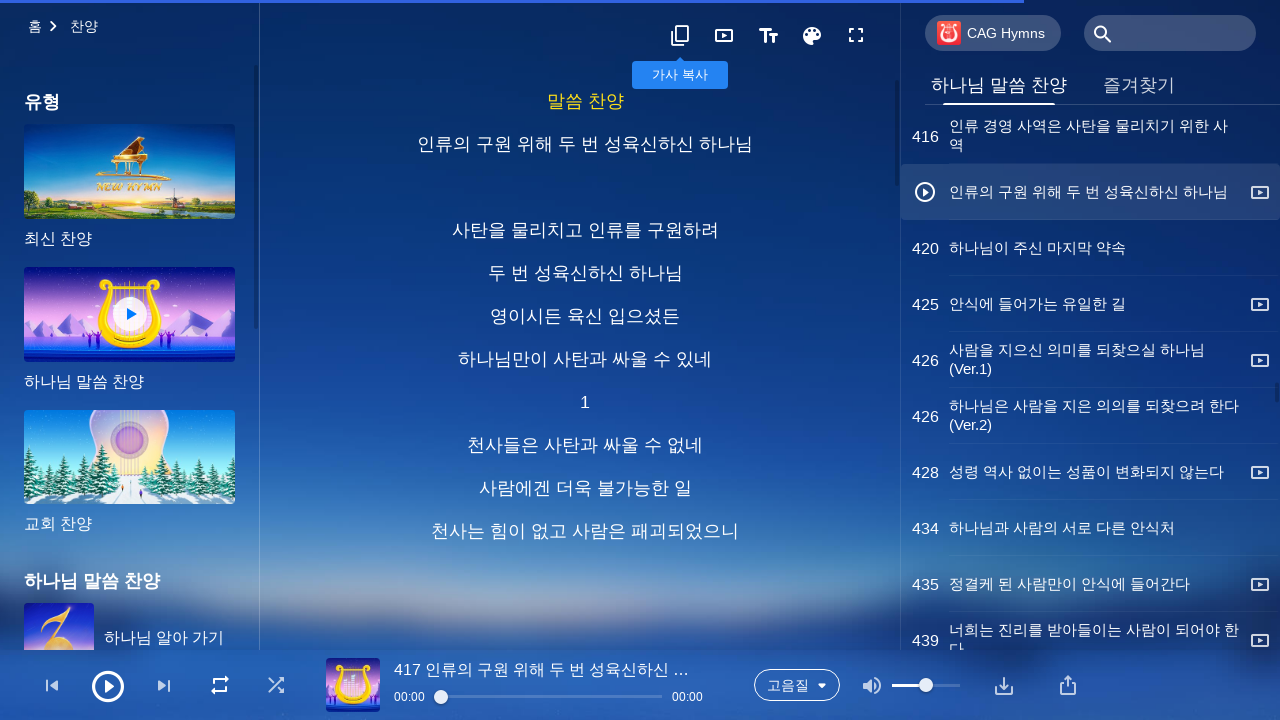

--- FILE ---
content_type: text/html; charset=UTF-8
request_url: https://kr.kingdomsalvation.org/shxg0348.html
body_size: 34189
content:
<!DOCTYPE html>
<html dir="ltr" lang="ko-KR" prefix="og: https://ogp.me/ns#">
<head>
    
    <meta charset="UTF-8">
    <meta name="viewport" content="width=device-width, initial-scale=1.0, maximum-scale=1.0, user-scalable=no">
    <meta name="google-site-verification" content=""/>
    <link rel="profile" href="https://gmpg.org/xfn/11">
        <link rel="alternate" href="https://tr.kingdomsalvation.org" hreflang="zh-tw" title="國度降臨福音網"/>
        <link rel="alternate" href="https://www.kingdomsalvation.org" hreflang="zh-cn" title="国度降临福音网"/>
        <link rel="alternate" href="https://ar.kingdomsalvation.org" hreflang="ar" title="بشارة جيل الملكوت"/>
        <link rel="alternate" href="https://www.kingdomsalvation.org/de/" hreflang="de" title="EVANGELIUM DES HERABKOMMENS DES KÖNIGREICHS"/>
        <link rel="alternate" href="https://el.kingdomsalvation.org" hreflang="el" title="ΕΥΑΓΓΕΛΙΟ ΤΟΥ ΕΡΧΟΜΟΥ ΤΗΣ ΒΑΣΙΛΕΙΑΣ"/>
        <link rel="alternate" href="https://www.holyspiritspeaks.org" hreflang="en" title="GOSPEL OF THE DESCENT OF THE KINGDOM"/>
        <link rel="alternate" href="https://www.kingdomsalvation.org/es/" hreflang="es" title="Evangelio del Descenso del Reino"/>
        <link rel="alternate" href="https://www.kingdomsalvation.org/fr/" hreflang="fr" title="L'ÉVANGILE DE LA DESCENTE DU RÈGNE"/>
        <link rel="alternate" href="https://he.kingdomsalvation.org" hreflang="he" title="בשורת ירידת המלכות"/>
        <link rel="alternate" href="https://hi.kingdomsalvation.org" hreflang="hi" title="राज्य के अवरोहण का सुसमाचार"/>
        <link rel="alternate" href="https://id.kingdomsalvation.org" hreflang="id" title="Kilat dari Timur"/>
        <link rel="alternate" href="https://www.kingdomsalvation.org/it/" hreflang="it" title="VANGELO DELLA DISCESA DEL REGNO"/>
        <link rel="alternate" href="https://jp.kingdomsalvation.org" hreflang="ja" title="神の国降臨の福音"/>
        <link rel="alternate" href="https://km.kingdomsalvation.org" hreflang="km" title="ដំណឹងល្អអំពីការចុះមកនៃនគរព្រះ"/>
        <link rel="alternate" href="https://kr.kingdomsalvation.org" hreflang="kr" title="하나님 나라 강림 복음사이트"/>
        <link rel="alternate" href="https://lo.kingdomsalvation.org" hreflang="lo" title="ພຣະກິດຕິຄຸນແຫ່ງການລົງມາຂອງອານາຈັກ"/>
        <link rel="alternate" href="https://mn.kingdomsalvation.org" hreflang="mn" title="Хаанчлалын Ирэлтийн Сайн Мэдээ"/>
        <link rel="alternate" href="https://my.kingdomsalvation.org" hreflang="my" title="နိုင်ငံတော်သက်ဆင်းကြွရောက်ခြင်း၏ ဧဝံဂေလိတရားတော်"/>
        <link rel="alternate" href="https://ne.kingdomsalvation.org" hreflang="ne" title="राज्य अवरोहणको सुसमाचार"/>
        <link rel="alternate" href="https://nl.kingdomsalvation.org" hreflang="nl" title="EVANGELIE VAN DE KOMST VAN HET KONINKRIJK"/>
        <link rel="alternate" href="https://pl.kingdomsalvation.org" hreflang="pl" title="EWANGELIA O ZSTĄPIENIU KRÓLESTWA"/>
        <link rel="alternate" href="https://pt.kingdomsalvation.org" hreflang="pt" title="EVANGELHO DA DESCIDA DO REINO"/>
        <link rel="alternate" href="https://ro.kingdomsalvation.org" hreflang="ro" title="EVANGHELIA POGORÂRII ÎMPĂRĂȚEI"/>
        <link rel="alternate" href="https://www.kingdomsalvation.org/ru/" hreflang="ru" title="ЕВАНГЕЛИЕ СОШЕСТВИЯ ЦАРСТВА"/>
        <link rel="alternate" href="https://sv.kingdomsalvation.org" hreflang="sv" title="EVANGELIET OM RIKETS NEDSTIGANDE"/>
        <link rel="alternate" href="https://sw.kingdomsalvation.org" hreflang="sw" title="INJILI YA KUSHUKA KWA UFALME"/>
        <link rel="alternate" href="https://tl.kingdomsalvation.org" hreflang="tl" title="EBANGHELYO NG PAGBABA NG KAHARIAN"/>
        <link rel="alternate" href="https://th.kingdomsalvation.org" hreflang="th" title="ข่าวประเสริฐแห่งการเคลื่อนลงสถิตของราชอาณาจักร"/>
        <link rel="alternate" href="https://vi.kingdomsalvation.org" hreflang="vi" title="PHÚC ÂM VỀ SỰ HIỆN XUỐNG CỦA VƯƠNG QUỐC"/>
        <link rel="alternate" href="https://zu.kingdomsalvation.org" hreflang="zu" title="IVANGELI LOKUFIKA KOMBUSO"/>
        <meta http-equiv="x-dns-prefetch-control" content="on">
    <link rel="preconnect" href="//i.ytimg.com" crossorigin>
    <link rel="preconnect" href="//www.googletagmanager.com" crossorigin>
    <link rel="preconnect" href="//static.kingdomsalvation.org" crossorigin>
    <link rel="dns-prefetch" href="//i.ytimg.com">
    <link rel="dns-prefetch" href="//www.googletagmanager.com">
    <link rel="dns-prefetch" href="//static.kingdomsalvation.org">
    <link rel="apple-touch-icon" sizes="180x180" href="https://static.kingdomsalvation.org/cdn/images/website-icon/gospel/apple-touch-icon.png">
    <link rel="icon" type="image/png" sizes="32x32" href="https://static.kingdomsalvation.org/cdn/images/website-icon/gospel/favicon-32x32.png">
    <link rel="icon" type="image/png" sizes="16x16" href="https://static.kingdomsalvation.org/cdn/images/website-icon/gospel/favicon-16x16.png">
    <meta name="naver-site-verification" content="eeafceff99d8c48374ef70bc16184fc1cfcce097" />
		<!-- All in One SEO 4.6.2 - aioseo.com -->
		<title>인류의 구원 위해 두 번 성육신하신 하나님</title>
		<meta name="description" content="사탄을 물리치고 인류를 구원하려 두 번 성육신하신 하나님 영이시든 육신 입으셨든 하나님만이 사탄과 싸울 수 있네 천사들은 사탄과 싸울 수 없네 사람에겐 더욱 불가능한 일 천사는 힘이 없고 사람은 패괴되었으니 도저히 손댈 수 없는 일 사람의 생명 만들고 땅에서 사람을 온전케 하려면 육신이 되셔야 하네 그의 신분과 사역으로 인류 구하시네 사탄을 물리치고 인류를 구원하려 두" />
		<meta name="robots" content="max-image-preview:large" />
		<meta name="msvalidate.01" content="D470DE017DADCA1D16939AC698E65441" />
		<link rel="canonical" href="https://kr.kingdomsalvation.org//shxg/shxg0348.html" />
		<meta name="generator" content="All in One SEO (AIOSEO) 4.6.2" />
		<meta property="og:locale" content="ko_KR" />
		<meta property="og:site_name" content="하나님 나라 강림 복음사이트" />
		<meta property="og:type" content="article" />
		<meta property="og:title" content="인류의 구원 위해 두 번 성육신하신 하나님" />
		<meta property="og:description" content="사탄을 물리치고 인류를 구원하려 두 번 성육신하신 하나님 영이시든 육신 입으셨든 하나님만이 사탄과 싸울 수 있네 천사들은 사탄과 싸울 수 없네 사람에겐 더욱 불가능한 일 천사는 힘이 없고 사람은 패괴되었으니 도저히 손댈 수 없는 일 사람의 생명 만들고 땅에서 사람을 온전케 하려면 육신이 되셔야 하네 그의 신분과 사역으로 인류 구하시네 사탄을 물리치고 인류를 구원하려 두" />
		<meta property="og:url" content="https://kr.kingdomsalvation.org//shxg/shxg0348.html" />
		<meta property="og:image" content="https://kr.kingdomsalvation.org/wp-content/uploads/2020/09/batch_WB-詩歌專輯-神話語詩歌見證神系列-ZB20200624-GY-1000X563.jpg?v=241022&amp;v=241022" />
		<meta property="og:image:secure_url" content="https://kr.kingdomsalvation.org/wp-content/uploads/2020/09/batch_WB-詩歌專輯-神話語詩歌見證神系列-ZB20200624-GY-1000X563.jpg?v=241022&amp;v=241022" />
		<meta property="article:publisher" content="https://www.facebook.com/godfootstepsen" />
		<meta name="twitter:card" content="summary_large_image" />
		<meta name="twitter:site" content="@churchAlmighty" />
		<meta name="twitter:title" content="인류의 구원 위해 두 번 성육신하신 하나님" />
		<meta name="twitter:description" content="사탄을 물리치고 인류를 구원하려 두 번 성육신하신 하나님 영이시든 육신 입으셨든 하나님만이 사탄과 싸울 수 있네 천사들은 사탄과 싸울 수 없네 사람에겐 더욱 불가능한 일 천사는 힘이 없고 사람은 패괴되었으니 도저히 손댈 수 없는 일 사람의 생명 만들고 땅에서 사람을 온전케 하려면 육신이 되셔야 하네 그의 신분과 사역으로 인류 구하시네 사탄을 물리치고 인류를 구원하려 두" />
		<script type="application/ld+json" class="aioseo-schema">
			{"@context":"https:\/\/schema.org","@graph":[{"@type":"BreadcrumbList","@id":"https:\/\/kr.kingdomsalvation.org\/shxg0348.html#breadcrumblist","itemListElement":[{"@type":"ListItem","@id":"https:\/\/kr.kingdomsalvation.org\/#listItem","position":1,"name":"Home"}]},{"@type":"CollectionPage","@id":"https:\/\/kr.kingdomsalvation.org\/shxg0348.html#collectionpage","url":"https:\/\/kr.kingdomsalvation.org\/shxg0348.html","name":"\uc778\ub958\uc758 \uad6c\uc6d0 \uc704\ud574 \ub450 \ubc88 \uc131\uc721\uc2e0\ud558\uc2e0 \ud558\ub098\ub2d8","description":"\uc0ac\ud0c4\uc744 \ubb3c\ub9ac\uce58\uace0 \uc778\ub958\ub97c \uad6c\uc6d0\ud558\ub824 \ub450 \ubc88 \uc131\uc721\uc2e0\ud558\uc2e0 \ud558\ub098\ub2d8 \uc601\uc774\uc2dc\ub4e0 \uc721\uc2e0 \uc785\uc73c\uc168\ub4e0 \ud558\ub098\ub2d8\ub9cc\uc774 \uc0ac\ud0c4\uacfc \uc2f8\uc6b8 \uc218 \uc788\ub124 \ucc9c\uc0ac\ub4e4\uc740 \uc0ac\ud0c4\uacfc \uc2f8\uc6b8 \uc218 \uc5c6\ub124 \uc0ac\ub78c\uc5d0\uac90 \ub354\uc6b1 \ubd88\uac00\ub2a5\ud55c \uc77c \ucc9c\uc0ac\ub294 \ud798\uc774 \uc5c6\uace0 \uc0ac\ub78c\uc740 \ud328\uad34\ub418\uc5c8\uc73c\ub2c8 \ub3c4\uc800\ud788 \uc190\ub308 \uc218 \uc5c6\ub294 \uc77c \uc0ac\ub78c\uc758 \uc0dd\uba85 \ub9cc\ub4e4\uace0 \ub545\uc5d0\uc11c \uc0ac\ub78c\uc744 \uc628\uc804\ucf00 \ud558\ub824\uba74 \uc721\uc2e0\uc774 \ub418\uc154\uc57c \ud558\ub124 \uadf8\uc758 \uc2e0\ubd84\uacfc \uc0ac\uc5ed\uc73c\ub85c \uc778\ub958 \uad6c\ud558\uc2dc\ub124 \uc0ac\ud0c4\uc744 \ubb3c\ub9ac\uce58\uace0 \uc778\ub958\ub97c \uad6c\uc6d0\ud558\ub824 \ub450","inLanguage":"ko-KR","isPartOf":{"@id":"https:\/\/kr.kingdomsalvation.org\/#website"},"breadcrumb":{"@id":"https:\/\/kr.kingdomsalvation.org\/shxg0348.html#breadcrumblist"}},{"@type":"Organization","@id":"https:\/\/kr.kingdomsalvation.org\/#organization","name":"\uc804\ub2a5\ud558\uc2e0 \ud558\ub098\ub2d8 \uad50\ud68c","url":"https:\/\/kr.kingdomsalvation.org\/","logo":{"@type":"ImageObject","url":"https:\/\/kr.kingdomsalvation.org\/wp-content\/uploads\/gospel-logo-kr.svg","@id":"https:\/\/kr.kingdomsalvation.org\/shxg0348.html\/#organizationLogo"},"image":{"@id":"https:\/\/kr.kingdomsalvation.org\/shxg0348.html\/#organizationLogo"},"sameAs":["https:\/\/www.instagram.com\/thechurchofalmightygod\/","https:\/\/www.youtube.com\/godfootstepsen"],"contactPoint":{"@type":"ContactPoint","telephone":"+827075167062","contactType":"customer support"}},{"@type":"WebSite","@id":"https:\/\/kr.kingdomsalvation.org\/#website","url":"https:\/\/kr.kingdomsalvation.org\/","name":"\ud558\ub098\ub2d8 \ub098\ub77c \uac15\ub9bc \ubcf5\uc74c\uc0ac\uc774\ud2b8","inLanguage":"ko-KR","publisher":{"@id":"https:\/\/kr.kingdomsalvation.org\/#organization"}}]}
		</script>
		<!-- All in One SEO -->

<style id='jetpack-sharing-buttons-style-inline-css' type='text/css'>
.jetpack-sharing-buttons__services-list{display:flex;flex-direction:row;flex-wrap:wrap;gap:0;list-style-type:none;margin:5px;padding:0}.jetpack-sharing-buttons__services-list.has-small-icon-size{font-size:12px}.jetpack-sharing-buttons__services-list.has-normal-icon-size{font-size:16px}.jetpack-sharing-buttons__services-list.has-large-icon-size{font-size:24px}.jetpack-sharing-buttons__services-list.has-huge-icon-size{font-size:36px}@media print{.jetpack-sharing-buttons__services-list{display:none!important}}ul.jetpack-sharing-buttons__services-list.has-background{padding:1.25em 2.375em}
</style>
<style id='classic-theme-styles-inline-css' type='text/css'>
/*! This file is auto-generated */
.wp-block-button__link{color:#fff;background-color:#32373c;border-radius:9999px;box-shadow:none;text-decoration:none;padding:calc(.667em + 2px) calc(1.333em + 2px);font-size:1.125em}.wp-block-file__button{background:#32373c;color:#fff;text-decoration:none}
</style>
<style id='global-styles-inline-css' type='text/css'>
body{--wp--preset--color--black: #000000;--wp--preset--color--cyan-bluish-gray: #abb8c3;--wp--preset--color--white: #ffffff;--wp--preset--color--pale-pink: #f78da7;--wp--preset--color--vivid-red: #cf2e2e;--wp--preset--color--luminous-vivid-orange: #ff6900;--wp--preset--color--luminous-vivid-amber: #fcb900;--wp--preset--color--light-green-cyan: #7bdcb5;--wp--preset--color--vivid-green-cyan: #00d084;--wp--preset--color--pale-cyan-blue: #8ed1fc;--wp--preset--color--vivid-cyan-blue: #0693e3;--wp--preset--color--vivid-purple: #9b51e0;--wp--preset--gradient--vivid-cyan-blue-to-vivid-purple: linear-gradient(135deg,rgba(6,147,227,1) 0%,rgb(155,81,224) 100%);--wp--preset--gradient--light-green-cyan-to-vivid-green-cyan: linear-gradient(135deg,rgb(122,220,180) 0%,rgb(0,208,130) 100%);--wp--preset--gradient--luminous-vivid-amber-to-luminous-vivid-orange: linear-gradient(135deg,rgba(252,185,0,1) 0%,rgba(255,105,0,1) 100%);--wp--preset--gradient--luminous-vivid-orange-to-vivid-red: linear-gradient(135deg,rgba(255,105,0,1) 0%,rgb(207,46,46) 100%);--wp--preset--gradient--very-light-gray-to-cyan-bluish-gray: linear-gradient(135deg,rgb(238,238,238) 0%,rgb(169,184,195) 100%);--wp--preset--gradient--cool-to-warm-spectrum: linear-gradient(135deg,rgb(74,234,220) 0%,rgb(151,120,209) 20%,rgb(207,42,186) 40%,rgb(238,44,130) 60%,rgb(251,105,98) 80%,rgb(254,248,76) 100%);--wp--preset--gradient--blush-light-purple: linear-gradient(135deg,rgb(255,206,236) 0%,rgb(152,150,240) 100%);--wp--preset--gradient--blush-bordeaux: linear-gradient(135deg,rgb(254,205,165) 0%,rgb(254,45,45) 50%,rgb(107,0,62) 100%);--wp--preset--gradient--luminous-dusk: linear-gradient(135deg,rgb(255,203,112) 0%,rgb(199,81,192) 50%,rgb(65,88,208) 100%);--wp--preset--gradient--pale-ocean: linear-gradient(135deg,rgb(255,245,203) 0%,rgb(182,227,212) 50%,rgb(51,167,181) 100%);--wp--preset--gradient--electric-grass: linear-gradient(135deg,rgb(202,248,128) 0%,rgb(113,206,126) 100%);--wp--preset--gradient--midnight: linear-gradient(135deg,rgb(2,3,129) 0%,rgb(40,116,252) 100%);--wp--preset--font-size--small: 13px;--wp--preset--font-size--medium: 20px;--wp--preset--font-size--large: 36px;--wp--preset--font-size--x-large: 42px;--wp--preset--spacing--20: 0.44rem;--wp--preset--spacing--30: 0.67rem;--wp--preset--spacing--40: 1rem;--wp--preset--spacing--50: 1.5rem;--wp--preset--spacing--60: 2.25rem;--wp--preset--spacing--70: 3.38rem;--wp--preset--spacing--80: 5.06rem;--wp--preset--shadow--natural: 6px 6px 9px rgba(0, 0, 0, 0.2);--wp--preset--shadow--deep: 12px 12px 50px rgba(0, 0, 0, 0.4);--wp--preset--shadow--sharp: 6px 6px 0px rgba(0, 0, 0, 0.2);--wp--preset--shadow--outlined: 6px 6px 0px -3px rgba(255, 255, 255, 1), 6px 6px rgba(0, 0, 0, 1);--wp--preset--shadow--crisp: 6px 6px 0px rgba(0, 0, 0, 1);}:where(.is-layout-flex){gap: 0.5em;}:where(.is-layout-grid){gap: 0.5em;}body .is-layout-flow > .alignleft{float: left;margin-inline-start: 0;margin-inline-end: 2em;}body .is-layout-flow > .alignright{float: right;margin-inline-start: 2em;margin-inline-end: 0;}body .is-layout-flow > .aligncenter{margin-left: auto !important;margin-right: auto !important;}body .is-layout-constrained > .alignleft{float: left;margin-inline-start: 0;margin-inline-end: 2em;}body .is-layout-constrained > .alignright{float: right;margin-inline-start: 2em;margin-inline-end: 0;}body .is-layout-constrained > .aligncenter{margin-left: auto !important;margin-right: auto !important;}body .is-layout-constrained > :where(:not(.alignleft):not(.alignright):not(.alignfull)){max-width: var(--wp--style--global--content-size);margin-left: auto !important;margin-right: auto !important;}body .is-layout-constrained > .alignwide{max-width: var(--wp--style--global--wide-size);}body .is-layout-flex{display: flex;}body .is-layout-flex{flex-wrap: wrap;align-items: center;}body .is-layout-flex > *{margin: 0;}body .is-layout-grid{display: grid;}body .is-layout-grid > *{margin: 0;}:where(.wp-block-columns.is-layout-flex){gap: 2em;}:where(.wp-block-columns.is-layout-grid){gap: 2em;}:where(.wp-block-post-template.is-layout-flex){gap: 1.25em;}:where(.wp-block-post-template.is-layout-grid){gap: 1.25em;}.has-black-color{color: var(--wp--preset--color--black) !important;}.has-cyan-bluish-gray-color{color: var(--wp--preset--color--cyan-bluish-gray) !important;}.has-white-color{color: var(--wp--preset--color--white) !important;}.has-pale-pink-color{color: var(--wp--preset--color--pale-pink) !important;}.has-vivid-red-color{color: var(--wp--preset--color--vivid-red) !important;}.has-luminous-vivid-orange-color{color: var(--wp--preset--color--luminous-vivid-orange) !important;}.has-luminous-vivid-amber-color{color: var(--wp--preset--color--luminous-vivid-amber) !important;}.has-light-green-cyan-color{color: var(--wp--preset--color--light-green-cyan) !important;}.has-vivid-green-cyan-color{color: var(--wp--preset--color--vivid-green-cyan) !important;}.has-pale-cyan-blue-color{color: var(--wp--preset--color--pale-cyan-blue) !important;}.has-vivid-cyan-blue-color{color: var(--wp--preset--color--vivid-cyan-blue) !important;}.has-vivid-purple-color{color: var(--wp--preset--color--vivid-purple) !important;}.has-black-background-color{background-color: var(--wp--preset--color--black) !important;}.has-cyan-bluish-gray-background-color{background-color: var(--wp--preset--color--cyan-bluish-gray) !important;}.has-white-background-color{background-color: var(--wp--preset--color--white) !important;}.has-pale-pink-background-color{background-color: var(--wp--preset--color--pale-pink) !important;}.has-vivid-red-background-color{background-color: var(--wp--preset--color--vivid-red) !important;}.has-luminous-vivid-orange-background-color{background-color: var(--wp--preset--color--luminous-vivid-orange) !important;}.has-luminous-vivid-amber-background-color{background-color: var(--wp--preset--color--luminous-vivid-amber) !important;}.has-light-green-cyan-background-color{background-color: var(--wp--preset--color--light-green-cyan) !important;}.has-vivid-green-cyan-background-color{background-color: var(--wp--preset--color--vivid-green-cyan) !important;}.has-pale-cyan-blue-background-color{background-color: var(--wp--preset--color--pale-cyan-blue) !important;}.has-vivid-cyan-blue-background-color{background-color: var(--wp--preset--color--vivid-cyan-blue) !important;}.has-vivid-purple-background-color{background-color: var(--wp--preset--color--vivid-purple) !important;}.has-black-border-color{border-color: var(--wp--preset--color--black) !important;}.has-cyan-bluish-gray-border-color{border-color: var(--wp--preset--color--cyan-bluish-gray) !important;}.has-white-border-color{border-color: var(--wp--preset--color--white) !important;}.has-pale-pink-border-color{border-color: var(--wp--preset--color--pale-pink) !important;}.has-vivid-red-border-color{border-color: var(--wp--preset--color--vivid-red) !important;}.has-luminous-vivid-orange-border-color{border-color: var(--wp--preset--color--luminous-vivid-orange) !important;}.has-luminous-vivid-amber-border-color{border-color: var(--wp--preset--color--luminous-vivid-amber) !important;}.has-light-green-cyan-border-color{border-color: var(--wp--preset--color--light-green-cyan) !important;}.has-vivid-green-cyan-border-color{border-color: var(--wp--preset--color--vivid-green-cyan) !important;}.has-pale-cyan-blue-border-color{border-color: var(--wp--preset--color--pale-cyan-blue) !important;}.has-vivid-cyan-blue-border-color{border-color: var(--wp--preset--color--vivid-cyan-blue) !important;}.has-vivid-purple-border-color{border-color: var(--wp--preset--color--vivid-purple) !important;}.has-vivid-cyan-blue-to-vivid-purple-gradient-background{background: var(--wp--preset--gradient--vivid-cyan-blue-to-vivid-purple) !important;}.has-light-green-cyan-to-vivid-green-cyan-gradient-background{background: var(--wp--preset--gradient--light-green-cyan-to-vivid-green-cyan) !important;}.has-luminous-vivid-amber-to-luminous-vivid-orange-gradient-background{background: var(--wp--preset--gradient--luminous-vivid-amber-to-luminous-vivid-orange) !important;}.has-luminous-vivid-orange-to-vivid-red-gradient-background{background: var(--wp--preset--gradient--luminous-vivid-orange-to-vivid-red) !important;}.has-very-light-gray-to-cyan-bluish-gray-gradient-background{background: var(--wp--preset--gradient--very-light-gray-to-cyan-bluish-gray) !important;}.has-cool-to-warm-spectrum-gradient-background{background: var(--wp--preset--gradient--cool-to-warm-spectrum) !important;}.has-blush-light-purple-gradient-background{background: var(--wp--preset--gradient--blush-light-purple) !important;}.has-blush-bordeaux-gradient-background{background: var(--wp--preset--gradient--blush-bordeaux) !important;}.has-luminous-dusk-gradient-background{background: var(--wp--preset--gradient--luminous-dusk) !important;}.has-pale-ocean-gradient-background{background: var(--wp--preset--gradient--pale-ocean) !important;}.has-electric-grass-gradient-background{background: var(--wp--preset--gradient--electric-grass) !important;}.has-midnight-gradient-background{background: var(--wp--preset--gradient--midnight) !important;}.has-small-font-size{font-size: var(--wp--preset--font-size--small) !important;}.has-medium-font-size{font-size: var(--wp--preset--font-size--medium) !important;}.has-large-font-size{font-size: var(--wp--preset--font-size--large) !important;}.has-x-large-font-size{font-size: var(--wp--preset--font-size--x-large) !important;}
.wp-block-navigation a:where(:not(.wp-element-button)){color: inherit;}
:where(.wp-block-post-template.is-layout-flex){gap: 1.25em;}:where(.wp-block-post-template.is-layout-grid){gap: 1.25em;}
:where(.wp-block-columns.is-layout-flex){gap: 2em;}:where(.wp-block-columns.is-layout-grid){gap: 2em;}
.wp-block-pullquote{font-size: 1.5em;line-height: 1.6;}
</style>

<!-- <meta name="GmediaGallery" version="1.22.0/1.8.0" license="" /> -->
<script type="application/ld+json">
        [{
            "@context": "http://schema.org",
            "@type": "WebSite",
            "name": "하나님 나라 강림 복음사이트",
            "url": "https://kr.kingdomsalvation.org"
        }]
        </script>
<script>
        window.$g2_config = {
            site_lang:"ko_KR",
            site_type:"gospel",
            is_cn:true,
            is_latin:false,
            is_rtl:false,
            media_url:"https://static.kingdomsalvation.org",
            s_footnotes:"각주",
            template_name:"page-hymn-player",
            videoPlatform:"YouTube",
            facebook_user_name:"",
            host_name:"https://kr.kingdomsalvation.org",
            comments_platform:"jetpack",
        }
        </script>
  <script type="text/javascript">
    function getBrowserInfo() {
      var Sys = {};
      var ua = navigator.userAgent.toLowerCase();
      var re = /(rv:|msie|edge|firefox|chrome|opera|version).*?([\d.]+)/;
      var m = ua.match(re);
      Sys.browser = m[1].replace(/version/, "'safari");
      Sys.ver = m[2];
      return Sys;
    }

    function versionInfo() {
      document.documentElement.setAttribute('versionOld', 'true');
      document.write('<style type="text/css" id="BrowVer">html[versionOld]{display:none;}</style>');
    }
    var sys = getBrowserInfo();
    switch (sys.browser) {
      case 'chrome':
        parseInt(sys.ver) <= 60 && versionInfo();
        break;
      case 'firefox':
        parseInt(sys.ver) <= 50 && versionInfo();
        break;
      case 'safari':
        parseInt(sys.ver) <= 10 && versionInfo();
        break;
        //  IE
      case 'rv':
      case 'msie':
        parseInt(sys.ver) <= 10 && versionInfo();
        break;
      case 'opera':
        parseInt(sys.ver) <= 10 && versionInfo();
        break;
      default:
        ''
        break;
    }
  </script>
        <link rel="stylesheet" type="text/css" href="https://static.kingdomsalvation.org/cdn/v3/gospel/framework/css/framework.min.css?v=241022">
        <link rel="stylesheet" type="text/css" href="https://static.kingdomsalvation.org/cdn/v3/common/header/header-gospel.min.css?v=241022">
                <link rel="stylesheet" type="text/css" href="https://static.kingdomsalvation.org/cdn/v3/common/page-hymn-player/page-hymn-player.min.css?v=241022">
<script type="text/javascript">
/* <![CDATA[ */
var gospelAjax = {"ajaxurl":"https:\/\/kr.kingdomsalvation.org\/wp-admin\/admin-ajax.php","security":"0fd9b853ff"};
/* ]]> */
</script>
    <style>@font-face{font-family:icomoon;src:url('https://static.kingdomsalvation.org/cdn/v3/sources/fonts/gospel/fonts/icomoon.woff?v=241022') format('woff');font-weight: normal;font-style:normal;font-display:swap}[class*=" icon-"],[class^=icon-]{font-family:icomoon!important;speak:never;font-style:normal;font-weight:400;font-variant:normal;text-transform:none;line-height:1;-webkit-font-smoothing:antialiased;-moz-osx-font-smoothing:grayscale}.icon-videos-list:before{content:"\e944";color:#fff;}.icon-widgets:before{content:"\e941";color:#666}.icon-filter-list:before{content:"\e942"}.icon-content-copy:before{content:"\e943";color:#666}.icon-filter:before{content:"\e940";color:#51555c}.icon-tag:before{content:"\e93c"}.icon-questions:before{content:"\e93b";color:#2b79ff}.icon-play-arrow-outline:before{content:"\e900"}.icon-arrow-back:before{content:"\e901"}.icon-arrow-drop-down:before{content:"\e905"}.icon-cached:before{content:"\e907"}.icon-call:before{content:"\e90a"}.icon-cancel:before{content:"\e90b"}.icon-close:before{content:"\e90d"}.icon-cloud-download:before{content:"\e911"}.icon-expand-less:before{content:"\e914"}.icon-expand-more:before{content:"\e915"}.icon-font-setting:before{content:"\e916"}.icon-format-list-bulleted:before{content:"\e917"}.icon-fullscreen:before{content:"\e918"}.icon-fullscreen-exit:before{content:"\e919"}.icon-headset:before{content:"\e91a"}.icon-high-quality:before{content:"\e91b"}.icon-history:before{content:"\e91c"}.icon-language:before{content:"\e91d"}.icon-list-download:before{content:"\e91e"}.icon-mail-outline:before{content:"\e91f"}.icon-menu:before{content:"\e920"}.icon-more-vert:before{content:"\e921"}.icon-navigate-before:before{content:"\e922"}.icon-navigate-next:before{content:"\e923"}.icon-palette:before{content:"\e924"}.icon-pause-circle-outline:before{content:"\e925"}.icon-phone-iphone:before{content:"\e926"}.icon-play-arrow-filled:before{content:"\e927"}.icon-play-circle-outline:before{content:"\e928"}.icon-playlist-add:before{content:"\e929"}.icon-playlist-play:before{content:"\e92a"}.icon-repeat:before{content:"\e92b"}.icon-repeat-one:before{content:"\e92c"}.icon-search:before{content:"\e92d"}.icon-send:before{content:"\e92e"}.icon-shuffle:before{content:"\e92f"}.icon-skip-next:before{content:"\e930"}.icon-skip-previous:before{content:"\e931"}.icon-tune:before{content:"\e932"}.icon-videocam:before{content:"\e933"}.icon-view-list:before{content:"\e934"}.icon-view-module:before{content:"\e936"}.icon-volume-mute:before{content:"\e937"}.icon-volume-off:before{content:"\e938"}.icon-volume-up:before{content:"\e939"}.icon-chatonline .path1:before{content:"\e93d";color:#8ad686}.icon-chatonline .path2:before{content:"\e93e";margin-left:-1.23046875em;color:#fff}.icon-chatonline .path3:before{content:"\e93f";margin-left:-1.23046875em;color:#4db748}.icon-chat-icon .path1:before{content:"\e903";color:none;opacity:.85}.icon-chat-icon .path2:before{content:"\e904";margin-left:-1em;color:#000;opacity:.85}.icon-chat-icon .path3:before{content:"\e906";margin-left:-1em;color:#fff;opacity:.85}.icon-lrc:before{content:"\e902"}.icon-communication-list:before{content:"\e908"}.icon-font-add:before{content:"\e909"}.icon-font-cut:before{content:"\e90c"}.icon-share:before{content:"\e90e"}.icon-text-rotate-vertical:before{content:"\e90f"}.icon-movie:before{content:"\e910"}.icon-line-movie:before{content:"\e912"}.icon-audio:before{content:"\e913"}.icon-books:before{content:"\e935"}.icon-list:before{content:"\e93a"}</style>
    <style id="customCss"></style>
    <!-- Google Tag Manager -->
    <script>
        (function(w,d,s,l,i){
            w[l]=w[l]||[];
            w[l].push({'gtm.start':new Date().getTime(),event:'gtm.js'});
            var f=d.getElementsByTagName(s)[0],j=d.createElement(s),dl=l != 'dataLayer'?'&l='+l:'';
            j.async=true;j.src='https://www.googletagmanager.com/gtm.js?id='+i+dl;
            f.parentNode.insertBefore(j, f);
        })
        (window, document, 'script', 'dataLayer', 'GTM-P5C3B3B');
    </script>
    <!-- End Google Tag Manager -->
</head>

<body class=" blog" site_type="gospel" template_name="page-hymn-player">
<!-- Google Tag Manager (noscript) -->
<noscript>
    <iframe src="https://www.googletagmanager.com/ns.html?id=GTM-P5C3B3B" height="0" width="0" style="display:none;visibility:hidden"></iframe>
</noscript>
<!-- End Google Tag Manager (noscript) -->
<div class="head-commercial-wrap d-xl-none" data-showType="image_gif" data-fixed="false" data-loop="yes" widgetId="commercial_hymn_device_top">
    <a class="recom-item messenger-payload"  href="https://kr.kingdomsalvation.org/cag-hymns-app.html" data-android="" data-ios=""
        data-tab-img="https://kr.kingdomsalvation.org/wp-content/uploads/2022/10/WB-TAB-ZB20220929-KR-1536×190.gif" data-mb-img="https://kr.kingdomsalvation.org/wp-content/uploads/2022/10/WB-MB-ZB20220929-KR-750×150.gif" data-adname="CAG-hymns"
        data-title="CAG-hymns" tabIndex="0" linkType="page_link" target="_blank" data-ref="TOP-AD"></a>
</div><header id="header">
	<section id="header-wrapper">
		<div class="header-top d-none d-xl-block">
		  <div class="container">
		    <div class="content-box d-flex align-items-center justify-content-between">
		      <p>하나님의 현현을 갈망해 찾아오신 여러분을 환영합니다!</p>
		      <div class="pc-assist head-right d-flex">
		        <a href="javascript:;" class="mobile-app" id="apps-trigger-btn" target="_blank"><i
		            class="icon-phone-iphone"></i><span>모바일 앱</span></a>
		        <button class="language"><i class="icon-language"></i>한국어</button>
		      </div>
		    </div>
		  </div>
		</div>

		<div id="navbar" class="header-content">
		  	<div class="container d-flex justify-content-between">
			    <button id="sidenav-btn" data-target="mobile-slide-out" class="d-xl-none btn btn-icon"><i class="icon-menu"></i>
			    </button>
			    <a href="https://kr.kingdomsalvation.org" class="logo" title="하나님 나라 강림 복음사이트">
			      <img src="https://kr.kingdomsalvation.org/wp-content/uploads/2021/09/ZB-LOGO-20201116-GY.png" alt="하나님 나라 강림 복음사이트" title="하나님 나라 강림 복음사이트">
			      <h1>하나님 나라 강림 복음사이트</h1>
			    </a>
		    	<div class="nav-box-navigation">
		    		<!-- navbar -->
					<ul id="nav-menu" class="menu"><li class="menu-item menu-item-type-post_type"><a href="https://kr.kingdomsalvation.org/">홈</a></li>
<li class="menu-item menu-item-type-post_type menu-item-has-children"><a href="https://kr.kingdomsalvation.org/books.html">책</a><button class="btn icon-expand-more"></button>
<ul class="sub-menu">
	<li class="menu-item"><a href="https://kr.kingdomsalvation.org/books/utterances-of-christ.html">말세 그리스도의 말씀 관련 도서</a></li>
	<li class="menu-item"><a href="https://kr.kingdomsalvation.org/books/gospel-books.html">복음 관련 도서</a></li>
	<li class="menu-item"><a href="https://kr.kingdomsalvation.org/books/books-on-life-entry.html">생명 진입 관련 도서</a></li>
	<li class="menu-item"><a href="https://kr.kingdomsalvation.org/books/books-of-testimonies.html">체험 간증 관련 도서</a></li>
</ul>
</li>
<li class="menu-item menu-item-type-post_type menu-item-has-children"><a href="https://kr.kingdomsalvation.org/videos.html">동영상</a><button class="btn icon-expand-more"></button>
<ul class="sub-menu">
	<li class="menu-item menu-item-has-children"><a href="#">전능하신 하나님 말씀 낭송 영상</a><button class="btn icon-expand-more"></button>
	<ul class="sub-menu">
		<li class="menu-item"><a href="/video-category/readings-of-Almighty-God-s-words.html">말씀ㆍ1권　≪하나님의 현현과 사역≫ 낭송 시리즈</a></li>
		<li class="menu-item"><a href="/video-category/the-way-to-know-God.html">말씀ㆍ2권　≪하나님을 알아 가는 것에 관하여≫ 낭송 시리즈</a></li>
		<li class="menu-item"><a href="https://kr.kingdomsalvation.org/video-category/records-of-talks-of-Christ-of-the-last-days.html">말씀ㆍ3권　≪말세 그리스도의 좌담 기록≫ 낭송 시리즈</a></li>
		<li class="menu-item"><a href="/video-category/video-exposing-antichrists.html">말씀ㆍ4권　≪적그리스도를 폭로하다≫ 낭송 시리즈</a></li>
		<li class="menu-item"><a href="/video-category/video-responsibilities-of-leaders-and-workers.html">말씀ㆍ5권　≪리더 일꾼의 직책≫ 낭송 시리즈</a></li>
		<li class="menu-item"><a href="https://kr.kingdomsalvation.org/video-category/video-on-the-pursuit-of-the-truth.html">말씀ㆍ6권　≪진리 추구에 관하여≫ 낭송 시리즈</a></li>
	</ul>
</li>
	<li class="menu-item"><a href="/video-category/daily-words-of-God.html">매일의 하나님 말씀 낭송</a></li>
	<li class="menu-item"><a href="/video-category/gospel-movies.html">복음 영화</a></li>
	<li class="menu-item"><a href="/video-category/persecution-experience-movies.html">종교박해 영화</a></li>
	<li class="menu-item"><a href="/video-category/experience-testimonies.html">교회생활간증</a></li>
	<li class="menu-item"><a href="/video-category/life-experience-testimonies.html">생명체험간증 영화</a></li>
	<li class="menu-item"><a href="https://kr.kingdomsalvation.org/video-category/sermons-seeking-true-faith.html">설교 모음 ― 신앙 탐구</a></li>
	<li class="menu-item"><a href="/video-category/kingdom-mv.html">찬양 MV</a></li>
	<li class="menu-item"><a href="https://kr.kingdomsalvation.org/video-category/kingdom-songs-of-praise.html">댄스 합창 영상 시리즈</a></li>
	<li class="menu-item"><a href="/video-category/choir.html">합창단 영상</a></li>
	<li class="menu-item"><a href="/video-category/the-life-of-the-church-artistic-series.html">교회생활 예능프로그램</a></li>
	<li class="menu-item"><a href="/video-category/hymns.html">찬양 동영상</a></li>
	<li class="menu-item"><a href="https://kr.kingdomsalvation.org/video-category/disclosure-of-the-true-facts.html">진상폭로 영상</a></li>
	<li class="menu-item"><a href="/video-category/the-collection-of-wonderful-film-clips.html">영화 하이라이트</a></li>
	<li class="menu-item menu-item-has-children"><a href="/video-category/feature-pages.html">동영상 특집</a><button class="btn icon-expand-more"></button>
	<ul class="sub-menu">
		<li class="menu-item"><a href="/video-category/choir-pages.html">합창 특집</a></li>
	</ul>
</li>
</ul>
</li>
<li class="menu-item menu-item-type-post_type"><a href="https://kr.kingdomsalvation.org/songs.html">찬양</a></li>
<li class="menu-item menu-item-type-post_type menu-item-has-children"><a href="https://kr.kingdomsalvation.org/recital.html">낭송</a><button class="btn icon-expand-more"></button>
<ul class="sub-menu">
	<li class="menu-item"><a href="/readings-knowing-God.html">매일의 하나님 말씀 ― 하나님 알아 가기</a></li>
	<li class="menu-item menu-item-has-children"><a href="/readings-a-christian-life.html">매일의 하나님 말씀 ― 크리스천의 삶</a><button class="btn icon-expand-more"></button>
	<ul class="sub-menu">
		<li class="menu-item"><a href="/the-three-stages-of-work.html">3단계 사역</a></li>
		<li class="menu-item"><a href="/God-s-appearance-and-work.html">하나님의 현현과 사역</a></li>
		<li class="menu-item"><a href="/judgment-in-the-last-days.html">말세 심판</a></li>
		<li class="menu-item"><a href="/the-incarnation.html">성육신</a></li>
		<li class="menu-item"><a href="/knowing-God-s-work.html">하나님의 사역 알아 가기</a></li>
		<li class="menu-item"><a href="/God-s-disposition-and-what-He-has-and-is.html">하나님의 성품, 소유와 어떠하심</a></li>
		<li class="menu-item"><a href="/mysteries-about-the-bible.html">성경의 비밀</a></li>
		<li class="menu-item"><a href="/exposing-religious-notions.html">종교 관념 폭로</a></li>
		<li class="menu-item"><a href="/exposing-mankind-s-corruption.html">인류의 패괴 폭로</a></li>
		<li class="menu-item"><a href="/entry-into-life.html">생명 진입</a></li>
		<li class="menu-item"><a href="/destinations-and-outcomes.html">종착지와 결말</a></li>
	</ul>
</li>
	<li class="menu-item"><a href="/recital-the-word-appears-in-the-flesh-selections.html">말씀ㆍ1권　≪하나님의 현현과 사역≫ (선집)</a></li>
	<li class="menu-item"><a href="https://kr.kingdomsalvation.org/readings-on-knowing-God-selections.html">말씀ㆍ2권　≪하나님을 알아 가는 것에 관하여≫ (전편)</a></li>
	<li class="menu-item"><a href="https://kr.kingdomsalvation.org/readings-records-of-talks-of-Christ-of-the-last-days.html">말씀ㆍ3권　≪말세 그리스도의 좌담 기록≫ (전편)</a></li>
	<li class="menu-item"><a href="/audio-exposing-antichrists.html">말씀ㆍ4권　≪적그리스도를 폭로하다≫ (전편)</a></li>
	<li class="menu-item"><a href="/audio-responsibilities-of-leaders-and-workers.html">말씀ㆍ5권　≪리더 일꾼의 직책≫ (전편)</a></li>
	<li class="menu-item"><a href="https://kr.kingdomsalvation.org/recital-on-the-pursuit-of-the-truth.html">말씀ㆍ6권　≪진리 추구에 관하여≫ (전편)</a></li>
</ul>
</li>
<li class="menu-item menu-item-type-post_type menu-item-has-children"><a href="https://kr.kingdomsalvation.org/gospel.html">복음 특집</a><button class="btn icon-expand-more"></button>
<ul class="sub-menu">
	<li class="menu-item menu-item-has-children"><a href="https://kr.kingdomsalvation.org/gospel-categories/gods-incarnation.html">복음 진리 20가지</a><button class="btn icon-expand-more"></button>
	<ul class="sub-menu">
		<li class="menu-item"><a href="https://kr.kingdomsalvation.org/gospel-categories/gods-incarnation.html">하나님의 성육신</a></li>
		<li class="menu-item"><a href="https://kr.kingdomsalvation.org/gospel-categories/judgment-of-the-last-days.html">말세의 심판</a></li>
		<li class="menu-item"><a href="https://kr.kingdomsalvation.org/gospel-categories/three-stages-of-gods-work.html">하나님의 3단계 사역</a></li>
		<li class="menu-item"><a href="https://kr.kingdomsalvation.org/gospel-categories/about-gods-name.html">복음 진리 더 보기</a></li>
	</ul>
</li>
	<li class="menu-item"><a href="https://kr.kingdomsalvation.org/gospel-categories/gospel-topics.html">복음 특집과 하나님 말씀</a></li>
	<li class="menu-item"><a href="https://kr.kingdomsalvation.org/gospel-categories/the-scroll-opened-by-the-lamb-1.html">하나님을 알아 가는 것에 관하여</a></li>
	<li class="menu-item"><a href="https://kr.kingdomsalvation.org/gospel-categories/sermon-articles.html">설교문</a></li>
	<li class="menu-item"><a href="https://kr.kingdomsalvation.org/gospel-categories/gospel-qa.html">복음 문답</a></li>
	<li class="menu-item menu-item-has-children"><a href="https://kr.kingdomsalvation.org/gospel-categories/brushing-away-the-fog-to-see-the-true-light.html">안개를 헤치고 바라본 참 빛</a><button class="btn icon-expand-more"></button>
	<ul class="sub-menu">
		<li class="menu-item"><a href="https://kr.kingdomsalvation.org/gospel-categories/break-rumor.html">루머에 정면 반박</a></li>
	</ul>
</li>
</ul>
</li>
<li class="menu-item menu-item-has-children"><a href="https://kr.kingdomsalvation.org/testimonies.html">체험간증</a><button class="btn icon-expand-more"></button>
<ul class="sub-menu">
	<li class="menu-item menu-item-has-children"><a href="/testimonies-categories/testimonies-of-life-experiences.html">생명체험간증</a><button class="btn icon-expand-more"></button>
	<ul class="sub-menu">
		<li class="menu-item"><a href="/testimonies-categories/resolving-arrogance-self-righteousness.html">교만과 독선을 해결하는 법</a></li>
		<li class="menu-item"><a href="/testimonies-categories/resolving-selfishness-and-baseness.html">이기심과 비열함을 해결하는 법</a></li>
		<li class="menu-item"><a href="/testimonies-categories/resolving-perfunctoriness.html">무성의한 태도를 해결하는 법</a></li>
		<li class="menu-item"><a href="/testimonies-categories/resolving-deceit-and-trickery.html">간사함고 기만을 해결하는 법</a></li>
		<li class="menu-item"><a href="/testimonies-categories/resolving-pursuit-of-status.html">지위에 대한 추구욕을 해결하는 법</a></li>
		<li class="menu-item"><a href="/testimonies-categories/resolving-guardedness-and-misunderstanding.html">경계심과 오해를 해결하는 법</a></li>
		<li class="menu-item"><a href="/testimonies-categories/resolving-hypocrisy-and-pretense.html">외식과 가식을 해결하는 법</a></li>
		<li class="menu-item"><a href="/testimonies-categories/resolving-intent-to-gain-blessings.html">기복신앙을 해결하는 법</a></li>
		<li class="menu-item"><a href="/testimonies-categories/resolving-traditional-notions.html">전통 관념을 해결하는 법</a></li>
		<li class="menu-item"><a href="/testimonies-categories/resolving-people-pleaser-mentality.html">무골호인 행위를 해결하는 법</a></li>
		<li class="menu-item"><a href="/testimonies-categories/other-1.html">기타</a></li>
	</ul>
</li>
	<li class="menu-item"><a href="/testimonies-categories/overcomers.html">박해 체험 간증</a></li>
	<li class="menu-item menu-item-has-children"><a href="https://kr.kingdomsalvation.org/testimonies-categories/testimonies-of-returning-to-god.html">하나님 앞으로 돌아온 간증</a><button class="btn icon-expand-more"></button>
	<ul class="sub-menu">
		<li class="menu-item"><a href="https://kr.kingdomsalvation.org/testimonies-categories/welcoming-the-lords-return.html">주님의 재림 영접</a></li>
		<li class="menu-item"><a href="https://kr.kingdomsalvation.org/testimonies-categories/spiritual-battles.html">영적 전쟁</a></li>
	</ul>
</li>
	<li class="menu-item menu-item-has-children"><a href="/testimonies-categories/faith-guide.html">신앙 안내서</a><button class="btn icon-expand-more"></button>
	<ul class="sub-menu">
		<li class="menu-item"><a href="/testimonies-categories/clearing-up-confusion.html">신앙 의문점 해결</a></li>
		<li class="menu-item"><a href="/testimonies-categories/daily-devotionals.html">매일의 묵상</a></li>
	</ul>
</li>
	<li class="menu-item menu-item-has-children"><a href="/testimonies-categories/soul-harbor.html">신앙과 인생</a><button class="btn icon-expand-more"></button>
	<ul class="sub-menu">
		<li class="menu-item"><a href="/testimonies-categories/family-marriage.html">가정</a></li>
		<li class="menu-item"><a href="/testimonies-categories/relating-to-children.html">자녀를 대하는 법</a></li>
		<li class="menu-item"><a href="/testimonies-categories/relating-to-parents.html">부모를 대하는 법</a></li>
		<li class="menu-item"><a href="/testimonies-categories/workplace-and-career.html">직장</a></li>
		<li class="menu-item"><a href="/testimonies-categories/other-2.html">기타</a></li>
	</ul>
</li>
</ul>
</li>
<li class="menu-item"><a href="/special-topic/picture-exhibition/">그림전</a></li>
<li class="menu-item menu-item-type-post_type"><a href="https://kr.kingdomsalvation.org/about-us.html">교회 소개</a></li>
</ul>		    		<button class="s-btn nav-search-btn btn btn-icon"><i class="icon-search"></i><i class="icon-close"></i></button>
    			</div>
    			<div class="search-wrapper">
				    <div class="container">
				        <form action="https://kr.kingdomsalvation.org" method="get">
				          <div class="search-box">
				            <meta content="https://kr.kingdomsalvation.org/?s={s}">
				            <div class="search-input">
				              	<i class="icon-search"></i>
				              	<input type="search" class="sinput form-control" autocomplete="off" placeholder="검색..." name="s">
				              	<button class="clear-btn d-none"><i class="icon-close"></i></button>
                        		<button class="category-btn"><span>필터</span><i class="icon-filter d-none d-md-block"></i><i class="icon-filter-list d-md-none"></i></button>
				            </div>
				            <button type="submit" class="search-btn btn d-none d-xl-flex">검색</button>
				            <button class="mb-close-search-btn btn btn-icon d-xl-none"><i class="icon-close"></i></button>
				          </div>
				        </form>
				    </div>
			    </div>
    		</div>
    	</div>
	</section>
</header>
<div id="mobile-slide-out" class="sidenav">
    <div class="sidenav-wrapper">
        <div class="sidenav-head">
            <button class="btn btn-icon sidenav-close"><i class="icon-close"></i></button>
        </div>
        <div class="sidenav-content">
            <a href="javascript:;" id="mobile-sidenav-apps">모바일 앱 <i class="icon-expand-more"></i></a>
        </div>
    </div>
</div>
<div id="lang-wrapper" class="modal">
    <div class="modal-dialog">
        <div class="modal-box modal-content">
            <button class="focus sidenav-close"><i class="icon-navigate-before"></i>이전            </button>
            <div class="modal-header"><p>언어</p>
                <button class="btn btn-icon modal-header-close"><i class="icon-close"></i></button>
            </div>
            <div class="modal-body-content">
                <div class="lang-content d-flex">
											                        <a  href="https://tr.kingdomsalvation.org" title="國度降臨福音網" data-content="繁體中文">國度降臨福音網</a>
											                        <a  href="https://www.kingdomsalvation.org" title="国度降临福音网" data-content="简体中文">国度降临福音网</a>
											                        <a  href="https://ar.kingdomsalvation.org" title="بشارة جيل الملكوت" data-content="العربية">بشارة جيل الملكوت</a>
											                        <a  href="https://www.kingdomsalvation.org/de/" title="EVANGELIUM DES HERABKOMMENS DES KÖNIGREICHS" data-content="Deutsch">EVANGELIUM DES HERABKOMMENS DES KÖNIGREICHS</a>
											                        <a  href="https://el.kingdomsalvation.org" title="ΕΥΑΓΓΕΛΙΟ ΤΟΥ ΕΡΧΟΜΟΥ ΤΗΣ ΒΑΣΙΛΕΙΑΣ" data-content="Ελληνικά">ΕΥΑΓΓΕΛΙΟ ΤΟΥ ΕΡΧΟΜΟΥ ΤΗΣ ΒΑΣΙΛΕΙΑΣ</a>
											                        <a  href="https://www.holyspiritspeaks.org" title="GOSPEL OF THE DESCENT OF THE KINGDOM" data-content="English">GOSPEL OF THE DESCENT OF THE KINGDOM</a>
											                        <a  href="https://www.kingdomsalvation.org/es/" title="Evangelio del Descenso del Reino" data-content="Español">Evangelio del Descenso del Reino</a>
											                        <a  href="https://www.kingdomsalvation.org/fr/" title="L'ÉVANGILE DE LA DESCENTE DU RÈGNE" data-content="Français">L'ÉVANGILE DE LA DESCENTE DU RÈGNE</a>
											                        <a  href="https://he.kingdomsalvation.org" title="בשורת ירידת המלכות" data-content="עברית">בשורת ירידת המלכות</a>
											                        <a  href="https://hi.kingdomsalvation.org" title="राज्य के अवरोहण का सुसमाचार" data-content="हिन्दी">राज्य के अवरोहण का सुसमाचार</a>
											                        <a  href="https://id.kingdomsalvation.org" title="Kilat dari Timur" data-content="Indonesia">Kilat dari Timur</a>
											                        <a  href="https://www.kingdomsalvation.org/it/" title="VANGELO DELLA DISCESA DEL REGNO" data-content="Italiano">VANGELO DELLA DISCESA DEL REGNO</a>
											                        <a  href="https://jp.kingdomsalvation.org" title="神の国降臨の福音" data-content="日本語">神の国降臨の福音</a>
											                        <a  href="https://km.kingdomsalvation.org" title="ដំណឹងល្អអំពីការចុះមកនៃនគរព្រះ" data-content="ភាសាខ្មែរ">ដំណឹងល្អអំពីការចុះមកនៃនគរព្រះ</a>
											                        <a class="active" href="https://kr.kingdomsalvation.org" title="하나님 나라 강림 복음사이트" data-content="한국어">하나님 나라 강림 복음사이트</a>
											                        <a  href="https://lo.kingdomsalvation.org" title="ພຣະກິດຕິຄຸນແຫ່ງການລົງມາຂອງອານາຈັກ" data-content="ລາວ">ພຣະກິດຕິຄຸນແຫ່ງການລົງມາຂອງອານາຈັກ</a>
											                        <a  href="https://mn.kingdomsalvation.org" title="Хаанчлалын Ирэлтийн Сайн Мэдээ" data-content="Монгол">Хаанчлалын Ирэлтийн Сайн Мэдээ</a>
											                        <a  href="https://my.kingdomsalvation.org" title="နိုင်ငံတော်သက်ဆင်းကြွရောက်ခြင်း၏ ဧဝံဂေလိတရားတော်" data-content="မြန်မာဘာသာ">နိုင်ငံတော်သက်ဆင်းကြွရောက်ခြင်း၏ ဧဝံဂေလိတရားတော်</a>
											                        <a  href="https://ne.kingdomsalvation.org" title="राज्य अवरोहणको सुसमाचार" data-content="नेपाली">राज्य अवरोहणको सुसमाचार</a>
											                        <a  href="https://nl.kingdomsalvation.org" title="EVANGELIE VAN DE KOMST VAN HET KONINKRIJK" data-content="Nederlands">EVANGELIE VAN DE KOMST VAN HET KONINKRIJK</a>
											                        <a  href="https://pl.kingdomsalvation.org" title="EWANGELIA O ZSTĄPIENIU KRÓLESTWA" data-content="Polski">EWANGELIA O ZSTĄPIENIU KRÓLESTWA</a>
											                        <a  href="https://pt.kingdomsalvation.org" title="EVANGELHO DA DESCIDA DO REINO" data-content="Português">EVANGELHO DA DESCIDA DO REINO</a>
											                        <a  href="https://ro.kingdomsalvation.org" title="EVANGHELIA POGORÂRII ÎMPĂRĂȚEI" data-content="Română">EVANGHELIA POGORÂRII ÎMPĂRĂȚEI</a>
											                        <a  href="https://www.kingdomsalvation.org/ru/" title="ЕВАНГЕЛИЕ СОШЕСТВИЯ ЦАРСТВА" data-content="Русский">ЕВАНГЕЛИЕ СОШЕСТВИЯ ЦАРСТВА</a>
											                        <a  href="https://sv.kingdomsalvation.org" title="EVANGELIET OM RIKETS NEDSTIGANDE" data-content="Svenska">EVANGELIET OM RIKETS NEDSTIGANDE</a>
											                        <a  href="https://sw.kingdomsalvation.org" title="INJILI YA KUSHUKA KWA UFALME" data-content="Kiswahili">INJILI YA KUSHUKA KWA UFALME</a>
											                        <a  href="https://tl.kingdomsalvation.org" title="EBANGHELYO NG PAGBABA NG KAHARIAN" data-content="Filipino">EBANGHELYO NG PAGBABA NG KAHARIAN</a>
											                        <a  href="https://th.kingdomsalvation.org" title="ข่าวประเสริฐแห่งการเคลื่อนลงสถิตของราชอาณาจักร" data-content="ไทย">ข่าวประเสริฐแห่งการเคลื่อนลงสถิตของราชอาณาจักร</a>
											                        <a  href="https://vi.kingdomsalvation.org" title="PHÚC ÂM VỀ SỰ HIỆN XUỐNG CỦA VƯƠNG QUỐC" data-content="Tiếng Việt">PHÚC ÂM VỀ SỰ HIỆN XUỐNG CỦA VƯƠNG QUỐC</a>
											                        <a  href="https://zu.kingdomsalvation.org" title="IVANGELI LOKUFIKA KOMBUSO" data-content="IsiZulu">IVANGELI LOKUFIKA KOMBUSO</a>
					                </div>
            </div>
        </div>
    </div>
</div>

<div class="custom-s-select" style="display:none;">
    <input id="select-cat-type" type="hidden" name="cats" value="all">
    <div class="select-box nano">
        <ul class="s-books-cats nano-content">
			                <li class="cats-item">
                    <input type="checkbox" class="gospel-checkbox" id="tbw-s" data-cat="tbw">
                    <label for="tbw-s">말세 그리스도의 말씀 관련 도서</label>
                    <ul class="cats-options">
						                            <li>
                                <input type="checkbox" class="gospel-checkbox" id="c233-s" data-cat="c233">
                                <label for="c233-s">말씀ㆍ1권　≪하나님의 현현과 사역≫</label>
                            </li>
						                            <li>
                                <input type="checkbox" class="gospel-checkbox" id="c976-s" data-cat="c976">
                                <label for="c976-s">말씀ㆍ2권　≪하나님을 알아 가는 것에 관하여≫</label>
                            </li>
						                            <li>
                                <input type="checkbox" class="gospel-checkbox" id="c978-s" data-cat="c978">
                                <label for="c978-s">말씀ㆍ3권　≪말세 그리스도의 좌담 기록≫</label>
                            </li>
						                            <li>
                                <input type="checkbox" class="gospel-checkbox" id="c994-s" data-cat="c994">
                                <label for="c994-s">말씀ㆍ4권　≪적그리스도를 폭로하다≫</label>
                            </li>
						                            <li>
                                <input type="checkbox" class="gospel-checkbox" id="c998-s" data-cat="c998">
                                <label for="c998-s">말씀ㆍ5권　≪리더 일꾼의 직책≫</label>
                            </li>
						                            <li>
                                <input type="checkbox" class="gospel-checkbox" id="c981-s" data-cat="c981">
                                <label for="c981-s">말씀ㆍ6권　≪진리 추구에 관하여≫</label>
                            </li>
						                            <li>
                                <input type="checkbox" class="gospel-checkbox" id="c70-s" data-cat="c70">
                                <label for="c70-s">심판은 하나님 집에서 시작한다</label>
                            </li>
						                            <li>
                                <input type="checkbox" class="gospel-checkbox" id="c478-s" data-cat="c478">
                                <label for="c478-s">말세의 그리스도 전능하신 하나님의 대표적인 말씀</label>
                            </li>
						                            <li>
                                <input type="checkbox" class="gospel-checkbox" id="c766-s" data-cat="c766">
                                <label for="c766-s">매일의 하나님 말씀</label>
                            </li>
						                    </ul>
                </li>
			                <li class="cats-item">
                    <input type="checkbox" class="gospel-checkbox" id="tbg-s" data-cat="tbg">
                    <label for="tbg-s">복음 관련 도서</label>
                    <ul class="cats-options">
						                            <li>
                                <input type="checkbox" class="gospel-checkbox" id="c186-s" data-cat="c186">
                                <label for="c186-s">하나님을 믿는 사람이 반드시 진입해야 할 진리 실제</label>
                            </li>
						                            <li>
                                <input type="checkbox" class="gospel-checkbox" id="c944-s" data-cat="c944">
                                <label for="c944-s">하나님나라 복음 전파 지침</label>
                            </li>
						                            <li>
                                <input type="checkbox" class="gospel-checkbox" id="c3-s" data-cat="c3">
                                <label for="c3-s">하나님의 양은 하나님의 음성을 듣는다</label>
                            </li>
						                            <li>
                                <input type="checkbox" class="gospel-checkbox" id="c717-s" data-cat="c717">
                                <label for="c717-s">하나님의 음성을 듣고 하나님의 나타남을 보다</label>
                            </li>
						                            <li>
                                <input type="checkbox" class="gospel-checkbox" id="c69-s" data-cat="c69">
                                <label for="c69-s">하나님나라 복음에 관한 대표적인 문답</label>
                            </li>
						                    </ul>
                </li>
			                <li class="cats-item">
                    <input type="checkbox" class="gospel-checkbox" id="tbt-s" data-cat="tbt">
                    <label for="tbt-s">체험 간증 관련 도서</label>
                    <ul class="cats-options">
						                            <li>
                                <input type="checkbox" class="gospel-checkbox" id="c778-s" data-cat="c778">
                                <label for="c778-s">그리스도의 심판대 앞에서의 체험 간증 (제1집)</label>
                            </li>
						                            <li>
                                <input type="checkbox" class="gospel-checkbox" id="c987-s" data-cat="c987">
                                <label for="c987-s">그리스도의 심판대 앞에서의 체험 간증 (제2집)</label>
                            </li>
						                            <li>
                                <input type="checkbox" class="gospel-checkbox" id="c997-s" data-cat="c997">
                                <label for="c997-s">그리스도의 심판대 앞에서의 체험 간증 (제3집)</label>
                            </li>
						                            <li>
                                <input type="checkbox" class="gospel-checkbox" id="c448-s" data-cat="c448">
                                <label for="c448-s">나는 어떻게 전능하신 하나님께 돌아왔는가</label>
                            </li>
						                            <li>
                                <input type="checkbox" class="gospel-checkbox" id="c53-s" data-cat="c53">
                                <label for="c53-s">전능하신 하나님을 대적하여 징벌받은 대표적인 사례</label>
                            </li>
						                    </ul>
                </li>
			                <li class="cats-item">
                    <input type="checkbox" class="gospel-checkbox" id="tbl-s" data-cat="tbl">
                    <label for="tbl-s">생명 진입 관련 도서</label>
                    <ul class="cats-options">
						                            <li>
                                <input type="checkbox" class="gospel-checkbox" id="c16-s" data-cat="c16">
                                <label for="c16-s">어린양을 따르며 새 노래 부르네</label>
                            </li>
						                    </ul>
                </li>
			        </ul>
    </div>
    <div class="s-btn-control">
        <button class="select-reset-btn" type="button">초기화 <i class="icon-cached"></i></button>
        <button id="select-search" class="select-search-btn js-search-btn" type="submit">검색 <i class="icon-search"></i>
        </button>
    </div>
</div>

<script type="text/javascript">
    var pcMenu = document.getElementById('nav-menu');
    var pcMenuItem = document.querySelectorAll('#nav-menu>li');
    var itemSumWidth = 0;
    for(var i = 0;i < pcMenuItem.length;i++){
        itemSumWidth += pcMenuItem[i].offsetWidth + 10
    }
    itemSumWidth <= 950 ? pcMenu.classList.add('overflow-show'):pcMenu.classList.add('overflow-hide');
</script>

<div id="content" class="site-content">

<section class="hymn-player">
  <section class="header-wrap">
    <div class="left">
      <nav class="breadcrumbs d-none d-xl-block">
        <ol class="container">
                          <li class="breadcrumb-item"><a href="https://kr.kingdomsalvation.org">홈</a><i class="icon-navigate-next"></i></li>
                          <li class="breadcrumb-item"><a href="https://kr.kingdomsalvation.org/songs.html">찬양</a><i class="icon-navigate-next"></i></li>
                    </ol>
      </nav>
      <button class="btn btn-icon d-xl-none mobile-menu-btn">
        <i class="icon-menu"></i>
      </button>
    </div>
    <div class="middle d-none d-xl-flex">
      <section class="feature-icons-box">
        <button class="btn btn-icon copy-btn"><i class="icon-content-copy"></i></button>
        <button class="btn btn-icon play-video-btn"><i class="icon-line-movie"></i></button>
        <button class="btn btn-icon font-setting-btn"><i class="icon-font-setting"></i></button>
        <button class="btn btn-icon themes-setting-btn"><i class="icon-palette"></i></button>
        <button class="btn btn-icon fullscreen-btn"><i class="icon-fullscreen"></i><i class="icon-fullscreen-exit"></i>
        </button>
      </section>
    </div>
    <div class="right d-none d-xl-flex"></div>
    <div class="mobile-icon-box d-flex flex-row justify-content-start d-xl-none">
      <button class="btn btn-icon mobile-search-btn" data-target="mobile-search-box"><i class="icon-search"></i>
      </button>
      <button class="btn btn-icon mobile-categories-btn"><i class="icon-widgets"></i></button>
      <button class="btn btn-icon mobile-vert-btn"><i class="icon-more-vert"></i></button>
    </div>
  </section>
  <section class="album">
    <section class="album-nano nano">
      <div class="nano-content">
                      <div class="album-box">
              <h3 class="text-1">유형</h3>
              <div class="album-list">
                                      <div class="album-item" data-album="new" data-total="32" data-title="최신 찬양">
                      <div class="album-img" data-title="최신 찬양">
                                                    <img class="lazy" src="data:image/svg+xml,%3Csvg xmlns='http://www.w3.org/2000/svg' viewBox='0 0 211 94'%3E%3C/svg%3E" data-src="https://kr.kingdomsalvation.org/wp-content/grand-media/image/WB-zxsg-B-ZB20210305-EN-GY.jpg" data-title="최신 찬양" />
                                              </div>
                      <span class="text-2" data-title="최신 찬양">최신 찬양</span>
                    </div>
                                      <div class="album-item" data-album="shxg" data-total="333" data-title="하나님 말씀 찬양">
                      <div class="album-img" data-title="하나님 말씀 찬양">
                                                    <img class="lazy" src="data:image/svg+xml,%3Csvg xmlns='http://www.w3.org/2000/svg' viewBox='0 0 211 94'%3E%3C/svg%3E" data-src="https://kr.kingdomsalvation.org/wp-content/grand-media/image/WB-shsg-ZB20210313-534x240.jpg" data-title="하나님 말씀 찬양" />
                                              </div>
                      <span class="text-2" data-title="하나님 말씀 찬양">하나님 말씀 찬양</span>
                    </div>
                                      <div class="album-item" data-album="jlsg" data-total="88" data-title="교회 찬양">
                      <div class="album-img" data-title="교회 찬양">
                                                    <img class="lazy" src="data:image/svg+xml,%3Csvg xmlns='http://www.w3.org/2000/svg' viewBox='0 0 211 94'%3E%3C/svg%3E" data-src="https://kr.kingdomsalvation.org/wp-content/grand-media/image/WB-jlsg-B-ZB20210313-534x240.jpg" data-title="교회 찬양" />
                                              </div>
                      <span class="text-2" data-title="교회 찬양">교회 찬양</span>
                    </div>
                                </div>
            </div>
                      <div class="album-box">
              <h3 class="text-1">하나님 말씀 찬양</h3>
              <div class="album-list">
                                      <div class="album-item" data-album="know-god" data-total="53" data-title="하나님 알아 가기">
                      <div class="album-img" data-title="하나님 알아 가기">
                                                    <img class="lazy" src="data:image/svg+xml,%3Csvg xmlns='http://www.w3.org/2000/svg' viewBox='0 0 1 1'%3E%3C/svg%3E" data-src="https://kr.kingdomsalvation.org/wp-content/grand-media/image/hymns-of-God-word-knowing-God.jpg" data-title="하나님 알아 가기" />
                                              </div>
                      <span class="text-2" data-title="하나님 알아 가기">하나님 알아 가기</span>
                    </div>
                                      <div class="album-item" data-album="witness-god" data-total="132" data-title="하나님 증거">
                      <div class="album-img" data-title="하나님 증거">
                                                    <img class="lazy" src="data:image/svg+xml,%3Csvg xmlns='http://www.w3.org/2000/svg' viewBox='0 0 1 1'%3E%3C/svg%3E" data-src="https://kr.kingdomsalvation.org/wp-content/grand-media/image/witness-God.jpg" data-title="하나님 증거" />
                                              </div>
                      <span class="text-2" data-title="하나님 증거">하나님 증거</span>
                    </div>
                                      <div class="album-item" data-album="praise-god" data-total="8" data-title="하나님 찬양">
                      <div class="album-img" data-title="하나님 찬양">
                                                    <img class="lazy" src="data:image/svg+xml,%3Csvg xmlns='http://www.w3.org/2000/svg' viewBox='0 0 1 1'%3E%3C/svg%3E" data-src="https://kr.kingdomsalvation.org/wp-content/grand-media/image/praise-god.jpg" data-title="하나님 찬양" />
                                              </div>
                      <span class="text-2" data-title="하나님 찬양">하나님 찬양</span>
                    </div>
                                      <div class="album-item" data-album="on-experience" data-total="134" data-title="체험">
                      <div class="album-img" data-title="체험">
                                                    <img class="lazy" src="data:image/svg+xml,%3Csvg xmlns='http://www.w3.org/2000/svg' viewBox='0 0 1 1'%3E%3C/svg%3E" data-src="https://kr.kingdomsalvation.org/wp-content/grand-media/image/experience.jpg" data-title="체험" />
                                              </div>
                      <span class="text-2" data-title="체험">체험</span>
                    </div>
                                </div>
            </div>
                      <div class="album-box">
              <h3 class="text-1">교회 찬양</h3>
              <div class="album-list">
                                      <div class="album-item" data-album="testifying-to-God" data-total="16" data-title="하나님 증거">
                      <div class="album-img" data-title="하나님 증거">
                                                    <img class="lazy" src="data:image/svg+xml,%3Csvg xmlns='http://www.w3.org/2000/svg' viewBox='0 0 1 1'%3E%3C/svg%3E" data-src="https://kr.kingdomsalvation.org/wp-content/grand-media/image/jianzhengshen.jpg" data-title="하나님 증거" />
                                              </div>
                      <span class="text-2" data-title="하나님 증거">하나님 증거</span>
                    </div>
                                      <div class="album-item" data-album="praising-God" data-total="37" data-title="하나님 찬양">
                      <div class="album-img" data-title="하나님 찬양">
                                                    <img class="lazy" src="data:image/svg+xml,%3Csvg xmlns='http://www.w3.org/2000/svg' viewBox='0 0 1 1'%3E%3C/svg%3E" data-src="https://kr.kingdomsalvation.org/wp-content/grand-media/image/church-hymns-praising-God.jpg" data-title="하나님 찬양" />
                                              </div>
                      <span class="text-2" data-title="하나님 찬양">하나님 찬양</span>
                    </div>
                                      <div class="album-item" data-album="life-experiences" data-total="35" data-title="생명체험">
                      <div class="album-img" data-title="생명체험">
                                                    <img class="lazy" src="data:image/svg+xml,%3Csvg xmlns='http://www.w3.org/2000/svg' viewBox='0 0 1 1'%3E%3C/svg%3E" data-src="https://kr.kingdomsalvation.org/wp-content/grand-media/image/shengmingjingli.jpg" data-title="생명체험" />
                                              </div>
                      <span class="text-2" data-title="생명체험">생명체험</span>
                    </div>
                                </div>
            </div>
                </div>
    </section>
  </section>
  <section class="main">
    <section class="lyrics-nano nano">
      <div class="nano-content">
        <div class="lyrics-box">
          <ul class="lyrics-box-target"></ul>
        </div>
        <div class="spinner-box">
          <div class="spinner-border"></div>
        </div>
      </div>
    </section>
  </section>
  <section class="playlist-wrap">
    <button class="btn btn-icon switch-float-btn">
      <i class="icon-navigate-before"></i>
    </button>
    <div class="top-box">
              <div class="search-box">
        <div class="download-app">
          <span>CAG Hymns</span>
        </div>
        <div class="search-input-box">
          <input type="search" id="search-input">
          <button class="btn btn-icon search-btn"><i class="icon-search"></i></button>
          <button class="btn btn-icon cancel-btn"><i class="icon-cancel"></i></button>
        </div>
      </div>
    </div>
    <div class="search-result-box">
      <h2>검색 결과</h2>
      <button class="btn btn-icon search-close-btn"><i class="icon-close"></i></button>
      <p class="search-result"></p>
    </div>
    <div class="tabs" id="playlist-tabs">
      <ul>
        <li>하나님 말씀 찬양</li>
        <li>즐겨찾기</li>
      </ul>
    </div>
    <section class="playlist-nano nano">
      <div class="nano-content">
        <div class="playlist-box" id="playlist-box"></div>
        <div class="spinner-box">
          <div class="spinner-border"></div>
        </div>
      </div>
    </section>
    <div class="blur-bg"></div>
  </section>
</section>
<script type="text/template" id="translateTemplate">
  <span data-slug="fullScreen">전체화면</span>
  <span data-slug="closeFullscreen">전체화면 종료</span>
  <span data-slug="singularHymnTotal">찬양 1 곡</span>
  <span data-slug="pluralHymnsTotal">찬양 2 곡</span>
  <span data-slug="singularSearchResultTotal">검색 결과 1개</span>
  <span data-slug="pluralSearchResultTotal">검색 결과 2개</span>
  <span data-slug="noneSearchResult">검색 결과가 없습니다. 다시 입력해 주세요.</span>
  <span data-slug="playVideo">영상 보기</span>
  <span data-slug="fontSetting">폰트</span>
  <span data-slug="themes">테마</span>
  <span data-slug="addToMyCollection">즐겨찾기에 추가</span>
  <span data-slug="collectionHymnSucceeded">즐겨찾기에 추가했습니다.</span>
  <span data-slug="collectionHymnExisted">‘내 보관함’에 있는 노래입니다.</span>
  <span data-slug="collectionHymnDeleted">즐겨찾기를 취소했습니다.</span>
  <span data-slug="backToHymn">가사 모드로</span>
  <span data-slug="noneCollection">표시할 내용이 없습니다.</span>
  <span data-slug="fluentQuality">일반음질</span>
  <span data-slug="highQuality">고음질</span>
  <span data-slug="lrcDownload">LRC</span>
  <span data-slug="download">다운로드</span>
  <span data-slug="share">공유</span>
  <span data-slug="previous">이전</span>
  <span data-slug="next">다음</span>
  <span data-slug="play">재생</span>
  <span data-slug="Pause">일시 정지</span>
  <span data-slug="repeatOff">반복 끄기</span>
  <span data-slug="repeatOne">한 곡 반복</span>
  <span data-slug="repeatList">전체 반복</span>
  <span data-slug="shuffle">랜덤 재생</span>
  <span data-slug="mute">음소거</span>
  <span data-slug="unmute">음소거 해제</span>
  <span data-slug="copyLyrics">가사 복사</span>
  <span data-slug="copyLyricsSuccessful">복사 완료</span>
  <span data-slug="openList">재생 목록 보기</span>
</script>
<section class="font-setting-drop-box drop-box">
  <button class="btn btn-icon-right d-xl-none mobile-themes-btn" data-target="mobile-themes-box">
      테마    <i class="icon-navigate-next"></i>
  </button>
  <button class="btn btn-icon-right d-xl-none share">
      공유    <i class="icon-share"></i>
  </button>
  <button class="btn btn-icon-right d-xl-none copy-btn">
      가사 복사    <i class="icon-content-copy"></i>
  </button>
  <p class="text-2 font-size-box-title">크기</p>
  <div class="font-size-box">
    <button class="btn btn-icon btn-cut"><i class="icon-font-cut"></i></button>
    <div class="font-size-range"></div>
    <button class="btn btn-icon btn-add"><i class="icon-font-add"></i></button>
  </div>
  <div class="full-lyrics">
    <span class="text-2">문단 맞춤으로 보기</span>
    <div class="switch">
      <label>
        <input type="checkbox" id="checkbox-line-mode">
        <span class="lever"></span>
      </label>
    </div>
  </div>
  <p class="text-2 volume-title d-xl-none">음량 조절</p>
  <div class="mobile-volume-box d-xl-none">
    <button class="btn btn-icon btn-volume"><i class="icon-volume-up"></i><i class="icon-volume-off"></i></button>
    <div class="mobile-volume-range"></div>
  </div>
</section>

<section class="themes-setting-drop-box drop-box">
  <p class="text-2">테마</p>
  <div class="themes-box">
      <div class="themes-item" data-slug="starry-cedar" data-color="#3162E0" data-dark="1"></div>
      <div class="themes-item" data-slug="early-morning-rice-field" data-color="#0F3686" data-dark="1"></div>
      <div class="themes-item" data-slug="sunrise-snow-mountain" data-color="#002C63" data-dark="1"></div>

      <div class="themes-item" data-slug="Quiet-pastoral" data-color="#1A7CF8" data-dark="1"></div>
      <div class="themes-item" data-slug="sunrise-wheat-field" data-color="#3D77F7" data-dark="1"></div>
      <div class="themes-item" data-slug="snow-mountain-creek" data-color="#1A569B" data-dark="1"></div>

      <div class="themes-item" data-slug="ice-lake-cedar" data-color="#1F469E" data-dark="1"></div>
      <div class="themes-item" data-slug="Green-rice-field" data-color="#AFC2C4" data-dark="1"></div>
      <div class="themes-item" data-slug="beautiful-scenery" data-color="#84AC4A" data-dark="1"></div>

      <div class="themes-item" data-slug="plain-lily" data-color="#54835F" data-light="1"></div>
      <div class="themes-item" data-slug="Tulip-garden" data-color="#285255" data-light="1"></div>
      <div class="themes-item" data-slug="Vast-fields" data-color="#5CBCF6" data-light="1"></div>
  </div>
</section>

<section class="download-app-drop-box drop-box">
  <div class="image-box">
    <div class="left">
      <a href="https://itunes.apple.com/kr/app/cag-hymns/id1447653528#?platform=iphone" target="_blank"><img src="https://devimages-cdn.apple.com/app-store/marketing/guidelines/images/badge-download-on-the-app-store-kr.svg" /></a>
      <a href="https://play.google.com/store/apps/details?id=org.GodFootSteps.NewSongsOfTheKingdom&hl=ko" target="_blank">
        <img src="https://kr.kingdomsalvation.org/wp-content/uploads/ko_badge_web_generic.png" /></a>
      <a class="link-block" href="https://kr.kingdomsalvation.org/cag-hymns-app.html" target="_blank">app 정보 보기</a>
    </div>
    <div class="right">
      <img src="https://static.kingdomsalvation.org/cdn/images/common/CAG-Hymns/CAG_Hymns_QR.jpg" />
    </div>
  </div>
</section>
<section class="video-box">
  <button class="btn btn-icon audio-icon"><i class="icon-audio"></i></button>
  <div id="video-player"></div>
</section>
<section class="modal mobile-category-modal">
  <div class="modal-dialog">
    <div class="modal-box">
      <div class="modal-header">
        <button class="modal-header-close"><i class="icon-close"></i></button>
      </div>
      <div class="modal-body">

      </div>
    </div>
  </div>
</section>
  <div id="global-share" class="modal modal-mb-show sidenav">
    <div class="modal-dialog">
      <div class="modal-box">
        <div class="modal-header">
          <h3 class="text-1">공유</h3>
          <button class="modal-header-close d-none d-xl-block"><i class="icon-close"></i></button>
        </div>
        <div class="modal-body">
          <div class="a2a_kit a2a_kit_size_55 a2a_default_style custom-share a2a_vertical_style" data-a2a-title="인류의 구원 위해 두 번 성육신하신 하나님" data-a2a-url="https://kr.kingdomsalvation.org/shxg0348.html"><a class="a2a_button_facebook">
		                                <img class="lazy" data-src="https://static.kingdomsalvation.org/cdn/v3/sources/plateform-icons/Facebook.svg" alt="" width="100%">
	                                </a><a class="a2a_button_twitter">
		                                <img class="lazy" data-src="https://static.kingdomsalvation.org/cdn/v3/sources/plateform-icons/Twitter.svg" alt="" width="100%">
	                                </a><a class="a2a_button_kakao">
		                                <img class="lazy" data-src="https://static.kingdomsalvation.org/cdn/v3/sources/plateform-icons/Kakao.svg" alt="" width="100%">
	                                </a><a class="a2a_dd" href="https://www.addtoany.com/share"><img class="lazy" data-src="https://static.kingdomsalvation.org/cdn/v3/sources/images/common/public/Any_ditch.svg?t=241022" width="100%" alt=""></a></div>          <div class="btn-box d-flex flex-row justify-content-center d-xl-none">
            <button class="btn ms-close">취소</button>
          </div>
        </div>
      </div>
    </div>
    <div class="modal-bg"></div>
  </div>
<section class="sidenav" id="mobile-search-box">
  <button class="btn btn-icon sidenav-close"><i class="icon-close"></i></button>
  <div class="search-input-box">
    <input type="search" id="search-input-mobile">
    <button class="btn btn-icon search-btn"><i class="icon-search"></i></button>
    <button class="btn btn-icon cancel-btn"><i class="icon-cancel"></i></button>
  </div>
  <p class="result-title"></p>
  <div id="playlist-box-mobile">
    <div class="search-hint">검색어를 입력하세요.</div>
  </div>
  <div class="spinner-box">
    <div class="spinner-border"></div>
  </div>
</section>

<section class="sidenav" id="mobile-themes-box">
  <p class="text-1">테마</p>
  <div class="themes-box-mobile"></div>
  <div class="btn-box d-flex flex-row justify-content-center">
    <button class="btn sidenav-close">취소</button>
  </div>
</section>
<script>
  ~(function() {
    var hymnBg = document.createElement('section')
    var bgEl = document.createElement('div')
    var base64 = "[data-uri]"
    var style = document.createElement('style')
    hymnBg.id = 'hymn-player-bg'
    bgEl.style.backgroundImage = "url(" + base64 + ")"
    hymnBg.appendChild(bgEl)
    document.body.appendChild(hymnBg)
    document.body.dataset.theme = 'starry-cedar';
    document.body.classList.add('dark-theme')
    style.innerText = ".audio-player .bg::after{background-image:url(" + base64 + ")}"
    document.getElementsByTagName('head')[0].appendChild(style)
  })()
</script>
<script>
  window.pageHymnPlayer = {
    hymn: {"ID":"3625","album_id":"20","title":"인류의 구원 위해 두 번 성육신하신 하나님","poster":"shxg-150.jpg","number":"417","videoID":"h9trj-2gJSo","platform":"YouTube","album":"shxg","cat":"shxg","lrc":"shxg0348.lrc","high":"shxg0348.m4a","high_size":"6.8 MB","fluent":"shxg0348.m4a","fluent_size":"3.2 MB","duration":"5:11","link":"https:\/\/kr.kingdomsalvation.org\/shxg0348.html","content":"사탄을 물리치고 인류를 구원하려 두 번 성육신하신 하나님 영이시든 육신 입으셨든 하나님만이 사탄과 싸울 수 있네 천사들은 사탄과 싸울 수 없네 사람에겐 더욱 불가능한 일 천사는 힘이 없고 사람은 패괴되었으니 도저히 손댈 수 없는 일 사람의 생명 만들고 땅에서 사람을 온전케 하려면 육신이 되셔야 하네 그의 신분과 사역으로 인류 구하시네 사탄을 물리치고 인류를 구원하려 두 번 성육신하신 하나님 영이시든 육신 입으셨든 하나님만이 사탄과 싸울 수 있네 하나님만이 사탄과 싸울 수 있네 사람에겐 불가능한 일 사람의 본분은 순종하고 따르는 것 천지개벽할 수 없기 때문이네 하나님의 인도를 받아 창조주를 흡족게 하는 것으로 사탄을 물리칠 수 있네 그것만이 사람이 할 수 있는 전부 사탄을 물리치고 인류를 구원하려 두 번 성육신하신 하나님 영이시든 육신 입으셨든 하나님만이 사탄과 싸울 수 있네 하나님 영이 사역하시거나 사람이 사역한다면 이 싸움은 결코 진정한 끝을 보지 못하리 새 싸움 시작될 때마다 새 시대 사역 시작될 때마다 하나님은 친히 온 시대 이끌어 가시네 온 인류 위해 새 길을 여시네 시대 바꿀 때마다 사탄과 새 싸움 벌이시네 사람은 더 새롭고 아름다운 경지로 하나님이 이끄시는 새 시대로 들어가네 사탄을 물리치고 인류를 구원하려 두 번 성육신하신 하나님 영이시든 육신 입으셨든 하나님만이 사탄과 싸울 수 있네 ― ≪말씀이 육신으로 나타남≫"},
    themesBgOrigin: "https://centereu.kingdomsalvation.org/cdn/v3/sources/images/common/page-hymn-player",
  }

  function detectFrom(lrcLine) {
      return /^―＜말씀ㆍ/.test(lrcLine);  }
</script>
</div>
<footer id="footer" class="no-tv-app ">
  <div class="container">
    <div class="footer-nav">
      <h4 class="title-1">사이트 가이드</h4>
            <ul class="nav d-flex">
                  <li class="menu-item"><a href="https://kr.kingdomsalvation.org/">홈</a></li>
                  <li class="menu-item"><a href="https://kr.kingdomsalvation.org/books.html">책</a></li>
                  <li class="menu-item"><a href="https://kr.kingdomsalvation.org/videos.html">동영상</a></li>
                  <li class="menu-item"><a href="https://kr.kingdomsalvation.org/songs.html">찬양</a></li>
                  <li class="menu-item"><a href="https://kr.kingdomsalvation.org/recital.html">낭송</a></li>
                  <li class="menu-item"><a href="https://kr.kingdomsalvation.org/gospel.html">복음 특집</a></li>
                  <li class="menu-item"><a href="https://kr.kingdomsalvation.org/testimonies.html">체험간증</a></li>
                  <li class="menu-item"><a href="/special-topic/picture-exhibition/">그림전</a></li>
                  <li class="menu-item"><a href="https://kr.kingdomsalvation.org/about-us.html">교회 소개</a></li>
              </ul>
          </div>
    <div class="row">
      <div class="col-12 col-xl-7 app-plates">
      	    <div class="official-app-recom">
		    <h4 class="title-1"><a href="https://kr.kingdomsalvation.org/app.html" target='_blank'>전능하신 하나님 교회 앱 다운로드</a></h4>
		    <ul class="badge-list d-flex">
			    <li class="logo">
				    <a href="https://kr.kingdomsalvation.org/app.html" target="_blank" title="전능하신 하나님 교회 앱 다운로드">
					    <picture>
						    <source data-srcset="https://static.kingdomsalvation.org/cdn/images/common/CAG-Apps/CAG_App_Icon.webp" type="image/webp">
						    <source data-srcset="https://static.kingdomsalvation.org/cdn/images/common/CAG-Apps/CAG_App_Icon.png" type="image/png">
						    <img class="lazy" data-src="https://static.kingdomsalvation.org/cdn/images/common/CAG-Apps/CAG_App_Icon.png" alt="App logo" />
					    </picture>
				    </a>
			    </li>

			    <li class="app-store">
				    <!-- start-->
				    <a href="https://itunes.apple.com/kr/app/the-church-of-almighty-god/id1166298433" target='_blank'><img class="lazy" data-src="https://devimages-cdn.apple.com/app-store/marketing/guidelines/images/badge-download-on-the-app-store-kr.svg"  alt="App Store"></a>
				    <a href="https://play.google.com/store/apps/details?id=org.godfootsteps.thechurchofalmightygod&hl=ko" target='_blank'><img  class="lazy" data-src="https://kr.kingdomsalvation.org/wp-content/uploads/ko_badge_web_generic.png" alt="Google Play"></a>
				    <!-- end -->
			    </li>

			    <li class="rwm">
				    <img class="lazy" data-src="https://static.kingdomsalvation.org/cdn/images/common/CAG-Apps/CAG_App_QR.svg" alt="QR code" />
			    </li>
		    </ul>
	    </div>
		              <div class="contact-us">
          <h4 class="title-1">연락하기</h4>
          <div class="d-flex flex-wrap">
                        <div class="iphone-num"><i class="icon-call"></i>
                                    <a href="tel:+82-1566-2851" class="tel">+82-1566-2851</a>
                            </div>
                        <div class="email"><i class="icon-mail-outline"></i>
                <a href="mailto:contact.kr@kingdomsalvation.org" rel="nofollow">contact.kr@kingdomsalvation.org</a>
            </div>
          </div>
        </div>
            </div>

      <div class="col-12 col-xl-5 sub-scope">
              <div class="subscription">
          
			<aside class="panel-aside messenger-subscription">
			    <h3><i class="icon-send"></i>하나님나라가 임했습니다.</h3>
			    <p>하나님나라가 이미 인간 세상에 임했습니다. 하나님나라에 들어가고 싶으십니까?</p>
			    <a class="more-box " href="https://kr.kingdomsalvation.org/website-subscription.html" target="_blank">더보기</a>
			    <p class="form-submit">
			        <a href="http://pf.kakao.com/_psgxiT/chat" class="messenger-btn messenger-payload"  data-ref="SIDEBAR-Sub" target="_blank">카카오톡으로 대화하기</a>
			    </p>
			</aside>
			        </div>
      
        <!-- 联系我们平台 -->
        <div class="follow-us">
          <h4 class="title-1">팔로우하기</h4>
          <div class="cooplat">
                        <a href="https://www.youtube.com/user/godfootstepsko" target="_blank"><img class="lazy" data-src="https://static.kingdomsalvation.org/cdn/v3/sources/plateform-icons/Youtube.svg" alt="Youtube" width="100%"></a>
                        <a href="https://www.facebook.com/kingdomsalvation.kr" target="_blank"><img class="lazy" data-src="https://static.kingdomsalvation.org/cdn/v3/sources/plateform-icons/Facebook.svg" alt="Facebook" width="100%"></a>
                      </div>
        </div>

            </div>
    </div>
  </div>
  <div class="copyright-wrapper">
    <div class="container">
      <div class="coprtcot d-flex align-items-center">
        <div class="copyright-list">
                  
                        <a href="/solemn-declaration.html" target="_blank" rel="nofollow">공지</a>
                                  <a href="/disclaimer.html" target="_blank" rel="nofollow">이용약관</a>
                                  <a href="/privacy-policy.html" target="_blank" rel="nofollow">개인정보처리방침</a>
                                  <a href="/credits.html" target="_blank" rel="nofollow">저작권 명시</a>
                                  <a href="/cookies.html" target="_blank" rel="nofollow">쿠키 정책</a>
                   </div>
         <p class="web-state">Copyright © 2026 <a href="https://kr.kingdomsalvation.org" id="privacy-link">전능하신 하나님 교회</a>. 모든 권리 보유.</p>
      </div>
            <p class="bible-verses">성경은 개역한글에서 인용하였습니다. 이 사이트에는 부분적으로 다음체를 사용하였습니다.</p>
          </div>
  </div>
</footer>

        <!-- 自定义 畅聊 start-->
        <div id="js-floating-action-box" class="d-none chat-plan2 show-mb-platform">
			                <!-- 版本2 start -->
                <div class="js-platform-wrapper">
                    <!-- 遍历 后台推送的平台 -->
                    <div class="kit-follow-platform"
                         data-first-show="Kakao">							
					                        <a href="http://pf.kakao.com/_psgxiT/chat"
                           class="site-item messenger-payload"
                           data-img="https://static.kingdomsalvation.org/cdn/v3/sources/plateform-icons/Kakao.svg"
                           data-title="Kakao"
                           data-btntext="카카오톡으로 대화하기"
                           data-message="우리 사이트에 오신 당신은 행운아입니다. 주님을 맞이해 고통스러운 삶에서 벗어나 아름다운 삶을 살 수 있는 방법을 찾게 될 것이니 하나님의 축복이 임한 것이죠. 하나님의 이 축복을 받으시겠습니까?"
							data-ref="ICON"></a>
																																	</div>
                    <div class="messager-body">
                        <div class="message-text-box">
                            <p id="message-text"></p>
                        </div>
                    </div>

                    <div class="chats-privacy-box">
						                            <a href="#" id="prechat-button" target="_blank"></a>
						                    </div>
                    <div id="embed-tawk-root" style="display:none;">
                        <div id="tawk_598c208edbb01a218b4dbac6" class="custom-tawk-plan2"></div>
                    </div>
                </div>
                <!-- 版本2 end -->
			            <!-- 判断后台推出超过1个平台时 显示 展开/收起 按钮-->
								            		                    <a href="http://pf.kakao.com/_psgxiT/chat" 
	                    	class="d-none mobile-chats-btn messenger-payload d-none Kakao-style" data-ref="ICON" target="_blank">
		            		<img src="https://static.kingdomsalvation.org/cdn/v3/sources/plateform-icons/Kakao.svg" />
		            		<span>카카오톡으로 대화하기</span>
            			</a>
						
				                <button class="trigger-btn">
                    <i class="icon-chatonline"><span class="path1"></span><span class="path2"></span><span
                                class="path3"></span></i>
                    <i class="icon-close"></i>
                </button>
			
            <!--  默认畅聊平台  -->
			        </div>


        <script type="text/template" id="js-control-template">
            <span data-slug="desc">xxxxx</span>
            <span data-slug="warning">xxxxx</span>
            <span data-slug="answer">**개인정보처리방침**을 확인했으며 이에 동의합니다.</span>
            <span data-slug="privacyLink">https://kr.kingdomsalvation.org/privacy-policy.html</span>
            <span data-slug="cancel">취소</span>
            <span data-slug="agree">동의</span>
        </script>

		<script>
var u = navigator.userAgent
if(/MSIE \d|Trident.*rv:/.test(u)){
  var script = document.createElement('script');
  script.type = 'text/javaScript';
  script.src = 'https://cdnjs.cloudflare.com/ajax/libs/babel-polyfill/7.10.1/polyfill.min.js';
  document.getElementsByTagName('head')[0].appendChild(script);
}
if(/(?:iPhone|iPad|iPod|iOS|Mac OS)/i.test(u) && window.innerWidth < 1199){
  document.body.classList.add('IOS')
}
</script>
<script src="https://cdnjs.cloudflare.com/ajax/libs/jquery/3.4.1/jquery.min.js"></script>
<script src="https://cdnjs.cloudflare.com/ajax/libs/gsap/3.2.4/gsap.min.js"></script>
<script src="https://cdnjs.cloudflare.com/ajax/libs/vanilla-lazyload/16.1.0/lazyload.min.js"></script>
<script src="https://cdnjs.cloudflare.com/ajax/libs/headroom/0.11.0/headroom.min.js"></script>
<script src="https://cdnjs.cloudflare.com/ajax/libs/jquery.nanoscroller/0.8.7/javascripts/jquery.nanoscroller.min.js"></script>
<script src="https://cdnjs.cloudflare.com/ajax/libs/awesomplete/1.1.5/awesomplete.min.js"></script>
<script async src="https://static.kingdomsalvation.org/cdn/v3/common/header/header-gospel.min.js?v=241022"></script>
<script async src="https://static.kingdomsalvation.org/cdn/v3/vendor/campaign/campaign.min.js?v=241022"></script>
<script async src="https://static.kingdomsalvation.org/cdn/v3/common/website-general-project/website-general-project.min.js?v=241022"></script>
<script async src="https://static.kingdomsalvation.org/cdn/v3/common/custom-chats/custom-chats-plan2.min.js?v=241022"></script>
<script>if (!document.createElement("canvas").toBlob) {$.getScript("https://cdnjs.cloudflare.com/ajax/libs/javascript-canvas-to-blob/3.27.0/js/canvas-to-blob.min.js")}</script>
<script type="text/javascript" src="https://cdnjs.cloudflare.com/ajax/libs/gsap/3.2.6/ScrollToPlugin.min.js?ver=0.0.1" id="gp-script-3-js"></script>
<script type="text/javascript" src="https://cdnjs.cloudflare.com/ajax/libs/stackblur-canvas/2.2.0/stackblur.min.js?ver=0.0.1" id="gp-script-2-js"></script>
<script type="text/javascript" src="https://kr.kingdomsalvation.org/wp-includes/js/dist/vendor/wp-polyfill-inert.min.js?ver=3.1.2" id="wp-polyfill-inert-js"></script>
<script type="text/javascript" src="https://kr.kingdomsalvation.org/wp-includes/js/dist/vendor/regenerator-runtime.min.js?ver=0.14.0" id="regenerator-runtime-js"></script>
<script type="text/javascript" src="https://kr.kingdomsalvation.org/wp-includes/js/dist/vendor/wp-polyfill.min.js?ver=3.15.0" id="wp-polyfill-js"></script>
<script type="text/javascript" src="https://kr.kingdomsalvation.org/wp-includes/js/dist/hooks.min.js?ver=c6aec9a8d4e5a5d543a1" id="wp-hooks-js"></script>
<script type="text/javascript" src="https://kr.kingdomsalvation.org/wp-includes/js/dist/i18n.min.js?ver=7701b0c3857f914212ef" id="wp-i18n-js"></script>
<script type="text/javascript" id="wp-i18n-js-after">
/* <![CDATA[ */
wp.i18n.setLocaleData( { 'text direction\u0004ltr': [ 'ltr' ] } );
/* ]]> */
</script>
<script type="text/javascript" id="gp-script-js-translations">
/* <![CDATA[ */
( function( domain, translations ) {
	var localeData = translations.locale_data[ domain ] || translations.locale_data.messages;
	localeData[""].domain = domain;
	wp.i18n.setLocaleData( localeData, domain );
} )( "evangel", {"translation-revision-date":"2020-10-25 23:33+0100","generator":"WP-CLI\/2.12.0","source":"example.js","domain":"messages","locale_data":{"messages":{"":{"domain":"messages","lang":"ko_KR","plural-forms":"nplurals=2; plural=(n != 1);"},"%d \u4e2a\u641c\u7d22\u7ed3\u679c":["\uac80\uc0c9 \uacb0\uacfc %d \uac1c"],"%d \u9996\u8bd7\u6b4c":["\ucc2c\uc591 %d \uace1"],"%d \u4e2a\u76f8\u5173\u5185\u5bb9":["\uad00\ub828\ub41c \ub0b4\uc6a9 %d \uac1c"]}}} );
/* ]]> */
</script>
<script type="text/javascript" src="https://static.kingdomsalvation.org/cdn/v3/common/page-hymn-player/page-hymn-player.min.js?v=241022&amp;ver=0.0.1" id="gp-script-js"></script>

<script type="text/javascript">
/* <![CDATA[ */
var gospelHymns = {"items":{"page":"page-hymns","image_uri":"https:\/\/kr.kingdomsalvation.org\/wp-content\/grand-media\/image\/","lrc_uri":"https:\/\/kr.kingdomsalvation.org\/wp-content\/grand-media\/lrc\/","fluent_uri":"https:\/\/kr.kingdomsalvation.org\/wp-content\/grand-media\/fluency\/","high_uri":"https:\/\/kr.kingdomsalvation.org\/wp-content\/grand-media\/audio\/","zip_uri":"https:\/\/kr.kingdomsalvation.org\/wp-content\/grand-media\/zip\/","shxg":"하나님 말씀 찬양","jlsg":"교회 찬양"},"method":{"list":"getList","lrc":"getLrc"},"download":"https:\/\/kr.kingdomsalvation.org\/download.html","is_two_columns":1};
/* ]]> */
</script>
<!-- 全站广告 -->
<script async src="https://static.kingdomsalvation.org/cdn/v3/common/commercial/commercial.min.js?v=241022"></script>
<script defer src="https://static.cloudflareinsights.com/beacon.min.js/vcd15cbe7772f49c399c6a5babf22c1241717689176015" integrity="sha512-ZpsOmlRQV6y907TI0dKBHq9Md29nnaEIPlkf84rnaERnq6zvWvPUqr2ft8M1aS28oN72PdrCzSjY4U6VaAw1EQ==" data-cf-beacon='{"version":"2024.11.0","token":"6da824324c5f412da0022b69167bc231","r":1,"server_timing":{"name":{"cfCacheStatus":true,"cfEdge":true,"cfExtPri":true,"cfL4":true,"cfOrigin":true,"cfSpeedBrain":true},"location_startswith":null}}' crossorigin="anonymous"></script>
</body>
</html>

--- FILE ---
content_type: text/html; charset=UTF-8
request_url: https://kr.kingdomsalvation.org/wp-admin/admin-ajax.php
body_size: 16607
content:
[{"ID":3612,"album":"shxg","cat":"shxg","date":"2018-10-15","high":"shxg0001-1.m4a","fluent":"shxg0001-1.m4a","link":"https:\/\/kr.kingdomsalvation.org\/shxg\/shxg0001-1.html","lrc":"shxg0001-1.lrc","number":"1","platform":"YouTube","poster":"shxg-150.jpg","title":"\ud558\ub098\ub2d8\ub098\ub77c\uc758 \ucd95\uac00 1 \ud558\ub098\ub2d8\ub098\ub77c \uc778\uac04 \uc138\uc0c1\uc5d0 \uc784\ud558\uc600\ub124","videoID":"B0ypSCFSLhI","isNew":0,"timestamp":1539561600},{"ID":3613,"album":"shxg","cat":"shxg","date":"2018-10-15","high":"shxg0001-2.m4a","fluent":"shxg0001-2.m4a","link":"https:\/\/kr.kingdomsalvation.org\/shxg\/shxg0001-2.html","lrc":"shxg0001-2.lrc","number":"2","platform":"YouTube","poster":"shxg-150.jpg","title":"\ud558\ub098\ub2d8\ub098\ub77c\uc758 \ucd95\uac00 2 \ud558\ub098\ub2d8\uc740 \uc624\uc168\uace0 \uc655\uc774 \ub418\uc168\ub124","videoID":"ENFKQ-Dq6MQ","isNew":0,"timestamp":1539561600},{"ID":3614,"album":"shxg","cat":"shxg","date":"2018-10-15","high":"shxg0001-3.m4a","fluent":"shxg0001-3.m4a","link":"https:\/\/kr.kingdomsalvation.org\/shxg\/shxg0001-3.html","lrc":"shxg0001-3.lrc","number":"3","platform":"YouTube","poster":"shxg-150.jpg","title":"\ud558\ub098\ub2d8\ub098\ub77c\uc758 \ucd95\uac00 3 \ubc31\uc131\ub4e4\uc544, \ud658\ud638\ud558\ub77c","videoID":"aecUzhgD22g","isNew":0,"timestamp":1539561600},{"ID":3346,"album":"shxg","cat":"shxg","date":"2025-09-09","high":"shxg0236.m4a","fluent":"shxg0236.m4a","link":"https:\/\/kr.kingdomsalvation.org\/shxg\/shxg0236.html","lrc":"shxg0236.lrc","number":"6","platform":"YouTube","poster":"shxg-150.jpg","title":"\uc804\ub2a5\ud558\uc2e0 \ud558\ub098\ub2d8, \uc601\uad11\uc758 \ubcf4\uc88c\uc5d0 \uc549\uc73c\uc168\ub3c4\ub2e4","videoID":"YPIsou990Mg","isNew":0,"timestamp":1757434313},{"ID":3513,"album":"shxg","cat":"shxg","date":"2025-09-09","high":"shxg0159.m4a","fluent":"shxg0159.m4a","link":"https:\/\/kr.kingdomsalvation.org\/shxg\/shxg0159.html","lrc":"shxg0159.lrc","number":"9","platform":"YouTube","poster":"shxg-150.jpg","title":"\uc9c8\ubcd1\uc5d0 \uac78\ub9b0 \uac83\uc740 \ud558\ub098\ub2d8\uc758 \uc0ac\ub791","videoID":"Ob8Bv75PjDw","isNew":0,"timestamp":1757434317},{"ID":3648,"album":"shxg","cat":"shxg","date":"2025-09-09","high":"shxg0005.m4a","fluent":"shxg0005.m4a","link":"https:\/\/kr.kingdomsalvation.org\/shxg\/shxg0005.html","lrc":"shxg0005.lrc","number":"13","platform":"YouTube","poster":"shxg-150.jpg","title":"\uc804\ub2a5\ud558\uc2e0 \ud558\ub098\ub2d8\uc758 \uac70\ub8e9\ud55c \uc601\uccb4 \ub098\ud0c0\ub0ac\ub2e4","videoID":"2j4433NLbWk","isNew":0,"timestamp":1757434316},{"ID":4748,"album":"shxg","cat":"shxg","date":"2025-11-22","high":"shxg1107.m4a","fluent":"shxg1107.m4a","link":"https:\/\/kr.kingdomsalvation.org\/shxg\/shxg1107.html","lrc":"shxg1107.lrc","number":"14","platform":"","poster":"shxg-150.jpg","title":"\ud558\ub098\ub2d8\uc758 \uc591\uc740 \ud558\ub098\ub2d8 \uc74c\uc131\uc744 \ub4e3\ub294\ub2e4","videoID":"","isNew":0,"timestamp":1763848095},{"ID":3848,"album":"shxg","cat":"shxg","date":"2025-09-09","high":"shxg0286.m4a","fluent":"shxg0286.m4a","link":"https:\/\/kr.kingdomsalvation.org\/shxg\/shxg0286.html","lrc":"shxg0286.lrc","number":"16","platform":"","poster":"shxg-150.jpg","title":"\ud558\ub098\ub2d8\uc774 \uc0ac\ub78c\uc5d0\uac8c \uc8fc\uc2dc\ub294 \uc77c\uae68\uc6c0","videoID":"","isNew":0,"timestamp":1757434314},{"ID":1949,"album":"shxg","cat":"shxg","date":"2025-09-09","high":"shxg0050.mp3","fluent":"shxg0050.mp3","link":"https:\/\/kr.kingdomsalvation.org\/shxg\/shxg0050.html","lrc":"shxg0050.lrc","number":"18","platform":"","poster":"shxg-150.jpg","title":"\uc628 \ub545\uc5d0\uc11c \ud658\ud638\ud558\uba70 \ud558\ub098\ub2d8\uc744 \ucc2c\uc591\ud558\ub124","videoID":"","isNew":1,"timestamp":1757434314},{"ID":3288,"album":"shxg","cat":"shxg","date":"2025-09-09","high":"shxg0230.m4a","fluent":"shxg0230.m4a","link":"https:\/\/kr.kingdomsalvation.org\/shxg\/shxg0230.html","lrc":"shxg0230.lrc","number":"19","platform":"YouTube","poster":"shxg-150.jpg","title":"\ub193\uce5c \uc2dc\uac04\uc740 \ub3cc\uc544\uc624\uc9c0 \uc54a\uc73c\ub9ac","videoID":"gEC54Mmcx0w","isNew":0,"timestamp":1757434317},{"ID":3087,"album":"shxg","cat":"shxg","date":"2025-09-09","high":"shxg0205.m4a","fluent":"shxg0205.m4a","link":"https:\/\/kr.kingdomsalvation.org\/shxg\/shxg0205.html","lrc":"shxg0205.lrc","number":"30","platform":"YouTube","poster":"shxg-150.jpg","title":"\ud558\ub098\ub2d8\uc774 \uc2b9\ub9ac\ud558\uace0 \ub3cc\uc544\uc624\uc168\ub124 (Ver.1)","videoID":"8HBj8nQNMP4","isNew":0,"timestamp":1757434318},{"ID":4659,"album":"shxg","cat":"shxg","date":"2025-09-09","high":"shxg00150.m4a","fluent":"shxg00150.m4a","link":"https:\/\/kr.kingdomsalvation.org\/shxg\/shxg00150.html","lrc":"shxg00150.lrc","number":"30","platform":"","poster":"shxg-150.jpg","title":"\ud558\ub098\ub2d8\uc774 \uc2b9\uc804\uace0\ub97c \uc6b8\ub9ac\uba70 \ub3cc\uc544\uc654\ub2e4 (Ver.2)","videoID":"","isNew":0,"timestamp":1757434318},{"ID":3265,"album":"shxg","cat":"shxg","date":"2025-09-09","high":"shxg0168.m4a","fluent":"shxg0168.m4a","link":"https:\/\/kr.kingdomsalvation.org\/shxg\/shxg0168.html","lrc":"shxg0168.lrc","number":"38","platform":"","poster":"shxg-150.jpg","title":"\uc6b0\uc8fc \uad81\ucc3d\uc5d0 \uac00\ub4dd\ud55c \ud558\ub098\ub2d8\uc758 \ud589\uc0ac","videoID":"","isNew":0,"timestamp":1757434314},{"ID":2930,"album":"shxg","cat":"shxg","date":"2025-09-09","high":"shxg0147.m4a","fluent":"shxg0147.m4a","link":"https:\/\/kr.kingdomsalvation.org\/shxg\/shxg0147.html","lrc":"shxg0147.lrc","number":"44","platform":"","poster":"shxg-150.jpg","title":"\ubca0\ub4dc\ub85c\ub294 \ud558\ub098\ub2d8\uc744 \uac00\uc7a5 \uc798 \uc54c\uc558\ub124","videoID":"","isNew":0,"timestamp":1757434315},{"ID":3751,"album":"shxg","cat":"shxg","date":"2025-09-09","high":"shxg0273.m4a","fluent":"shxg0273.m4a","link":"https:\/\/kr.kingdomsalvation.org\/shxg\/shxg0273.html","lrc":"shxg0273.lrc","number":"45","platform":"YouTube","poster":"shxg-150.jpg","title":"\ud558\ub098\ub2d8 \uc9d1\uc5d0\uc11c \ub108\uc758 \ucda9\uc131 \ubc14\uccd0\ub77c","videoID":"eA_rZUfBuMU","isNew":0,"timestamp":1757434313},{"ID":3731,"album":"shxg","cat":"shxg","date":"2025-09-09","high":"shxg0134.m4a","fluent":"shxg0134.m4a","link":"https:\/\/kr.kingdomsalvation.org\/shxg\/shxg0134.html","lrc":"shxg0134.lrc","number":"52","platform":"","poster":"shxg-150.jpg","title":"\ud558\ub298\uacfc \ub545\uc5d0 \uacc4\uc2dc\ub294 \ud558\ub098\ub2d8","videoID":"","isNew":0,"timestamp":1757434314},{"ID":3704,"album":"shxg","cat":"shxg","date":"2025-09-09","high":"shxg0372.m4a","fluent":"shxg0372.m4a","link":"https:\/\/kr.kingdomsalvation.org\/shxg\/shxg0372.html","lrc":"shxg0372.lrc","number":"54","platform":"","poster":"shxg-150.jpg","title":"\ub728\uac70\uc6b4 \ub9c8\uc74c \ud45c\ud604\ud558\ub294 \ubc31\uc131\ub4e4","videoID":"","isNew":0,"timestamp":1757434316},{"ID":3998,"album":"shxg","cat":"shxg","date":"2025-09-09","high":"shxg0107.mp3","fluent":"shxg0107.mp3","link":"https:\/\/kr.kingdomsalvation.org\/shxg\/shxg0107.html","lrc":"shxg0107.lrc","number":"58","platform":"YouTube","poster":"shxg-150.jpg","title":"\ud558\ub098\ub2d8\uc774 \ubca0\ud480\uc5b4 \uc8fc\uc2e0 \uac00\uc7a5 \ud070 \ubcf5","videoID":"XWasNh3GkWA","isNew":0,"timestamp":1757434313},{"ID":3641,"album":"shxg","cat":"shxg","date":"2025-09-09","high":"shxg0259.m4a","fluent":"shxg0259.m4a","link":"https:\/\/kr.kingdomsalvation.org\/shxg\/shxg0259.html","lrc":"shxg0259.lrc","number":"63","platform":"YouTube","poster":"shxg-150.jpg","title":"\uc628 \uc6b0\uc8fc\uc5d0 \uacf5\uac1c\ud55c \ud558\ub098\ub2d8\uc758 \ud589\uc815","videoID":"pjiD1hg4Ysg","isNew":0,"timestamp":1757434313},{"ID":3846,"album":"shxg","cat":"shxg","date":"2025-09-09","high":"shxg0032.m4a","fluent":"shxg0032.m4a","link":"https:\/\/kr.kingdomsalvation.org\/shxg\/shxg0032.html","lrc":"shxg0032.lrc","number":"64","platform":"","poster":"shxg-150.jpg","title":"\ucc3d\uc138\uc758 \ubaa8\uc2b5\uc744 \ub418\ucc3e\uc73c\uc2dc\ub824\ub294 \ud558\ub098\ub2d8","videoID":"","isNew":0,"timestamp":1757434314},{"ID":3532,"album":"shxg","cat":"shxg","date":"2025-09-09","high":"shxg0247.m4a","fluent":"shxg0247.m4a","link":"https:\/\/kr.kingdomsalvation.org\/shxg\/shxg0247.html","lrc":"shxg0247.lrc","number":"65","platform":"YouTube","poster":"shxg-150.jpg","title":"\ud558\ub098\ub2d8 \uacf5\uc758\uc758 \uc2ec\ud310 \uc628 \uc6b0\uc8fc \ud5a5\ud558\ub124","videoID":"0o82kN9qjCw","isNew":0,"timestamp":1757434314},{"ID":3737,"album":"shxg","cat":"shxg","date":"2025-09-09","high":"shxg0271.m4a","fluent":"shxg0271.m4a","link":"https:\/\/kr.kingdomsalvation.org\/shxg\/shxg0271.html","lrc":"shxg0271.lrc","number":"69","platform":"YouTube","poster":"shxg-150.jpg","title":"\ud558\ub098\ub2d8\ub098\ub77c\uc758 \uc655\uad8c \uc7a1\uc740 \ud558\ub098\ub2d8","videoID":"PeBjcVkv9Hs","isNew":0,"timestamp":1757434313},{"ID":3847,"album":"shxg","cat":"shxg","date":"2025-09-09","high":"shxg0040.m4a","fluent":"shxg0040.m4a","link":"https:\/\/kr.kingdomsalvation.org\/shxg\/shxg0040.html","lrc":"shxg0040.lrc","number":"70","platform":"","poster":"shxg-150.jpg","title":"\uc628 \uc6b0\uc8fc\uc5d0\uc11c\uc758 \ud558\ub098\ub2d8 \uc0ac\uc5ed\uc758 \uc6c0\uc9c1\uc784","videoID":"","isNew":0,"timestamp":1757434314},{"ID":3289,"album":"shxg","cat":"shxg","date":"2025-09-09","high":"shxg0231.m4a","fluent":"shxg0231.m4a","link":"https:\/\/kr.kingdomsalvation.org\/shxg\/shxg0231.html","lrc":"shxg0231.lrc","number":"71","platform":"YouTube","poster":"shxg-150.jpg","title":"\uc0ac\ub78c\uc744 \ud5a5\ud55c \ud558\ub098\ub2d8 \ub9c8\uc74c \ubcc0\uce58 \uc54a\uc73c\ub9ac","videoID":"5k6owLjAqn8","isNew":0,"timestamp":1757434317},{"ID":3727,"album":"shxg","cat":"shxg","date":"2025-09-09","high":"shxg0269.m4a","fluent":"shxg0269.m4a","link":"https:\/\/kr.kingdomsalvation.org\/shxg\/shxg0269.html","lrc":"shxg0269.lrc","number":"72","platform":"YouTube","poster":"shxg-150.jpg","title":"\uc628 \uc6b0\uc8fc \uc704\uc544\ub798\uc5d0\uc11c \uc0c8 \uc0ac\uc5ed\uc744 \ud55c \ud558\ub098\ub2d8","videoID":"WfbmAgj7YNg","isNew":0,"timestamp":1757434313},{"ID":3065,"album":"shxg","cat":"shxg","date":"2025-12-19","high":"shxg0190.m4a","fluent":"shxg0190.m4a","link":"https:\/\/kr.kingdomsalvation.org\/shxg\/shxg0190.html","lrc":"shxg0190.lrc","number":"75","platform":"","poster":"shxg-150.jpg","title":"\ud558\ub098\ub2d8 \ubc31\uc131\uc774 \uc131\uc219\ud574\uc9c8\uc218\ub85d \ud070 \ubd89\uc740 \uc6a9\uc774 \ub354 \ube68\ub9ac \ubb34\ub108\uc9c4\ub2e4","videoID":"","isNew":0,"timestamp":1766177341},{"ID":2993,"album":"shxg","cat":"shxg","date":"2025-09-09","high":"shxg0185.m4a","fluent":"shxg0185.m4a","link":"https:\/\/kr.kingdomsalvation.org\/shxg\/shxg0185.html","lrc":"shxg0185.lrc","number":"79","platform":"YouTube","poster":"shxg-150.jpg","title":"\ud53c\uc870\ubb3c\uc740 \ud558\ub098\ub2d8\uc758 \ub2e4\uc2a4\ub9bc\uc5d0 \ub9e1\uaca8\uc57c \ud55c\ub2e4","videoID":"MiBtqN8A6Rw","isNew":0,"timestamp":1757434317},{"ID":2164,"album":"shxg","cat":"shxg","date":"2025-09-09","high":"shxg0096.mp3","fluent":"shxg0096.mp3","link":"https:\/\/kr.kingdomsalvation.org\/shxg\/shxg0096.html","lrc":"shxg0096.lrc","number":"83","platform":"YouTube","poster":"shxg-150.jpg","title":"\ud558\ub098\ub2d8\uc774 \uc628\uc804\ucf00 \ud558\ub294 \uac83\uc740 \ubbff\uc74c\uc774\ub2e4","videoID":"cH0F5NoFWa8","isNew":0,"timestamp":1757434317},{"ID":3525,"album":"shxg","cat":"shxg","date":"2025-09-09","high":"shxg0245.m4a","fluent":"shxg0245.m4a","link":"https:\/\/kr.kingdomsalvation.org\/shxg\/shxg0245.html","lrc":"shxg0245.lrc","number":"87","platform":"YouTube","poster":"shxg-150.jpg","title":"\uc628\uc804\ucf00 \ub418\uace0 \uc2f6\ub2e4\uba74 \uc885\uad50 \uad00\ub150\uc744 \ubc84\ub9ac\ub77c","videoID":"8gGCspkOAzc","isNew":0,"timestamp":1757434317},{"ID":2933,"album":"shxg","cat":"shxg","date":"2025-09-09","high":"shxg0165.m4a","fluent":"shxg0165.m4a","link":"https:\/\/kr.kingdomsalvation.org\/shxg\/shxg0165.html","lrc":"shxg0165.lrc","number":"96","platform":"","poster":"shxg-150.jpg","title":"\ud558\ub098\ub2d8\uc758 \ub9c8\uc74c \uc9c0\uae30\ub9cc\uc774 \ud558\ub098\ub2d8 \uc12c\uae38 \uc790\uaca9 \uc788\ub2e4","videoID":"","isNew":0,"timestamp":1757434314},{"ID":3077,"album":"shxg","cat":"shxg","date":"2025-09-09","high":"shxg0200.m4a","fluent":"shxg0200.m4a","link":"https:\/\/kr.kingdomsalvation.org\/shxg\/shxg0200.html","lrc":"shxg0200.lrc","number":"97","platform":"YouTube","poster":"shxg-150.jpg","title":"\uc608\uc218\ub97c \ubcf8\ubc1b\uc73c\ub77c","videoID":"mH9tpqAkdCM","isNew":0,"timestamp":1757434313},{"ID":2463,"album":"shxg","cat":"shxg","date":"2025-09-09","high":"shxg0130.m4a","fluent":"shxg0130.m4a","link":"https:\/\/kr.kingdomsalvation.org\/shxg\/shxg0130.html","lrc":"shxg0130.lrc","number":"100","platform":"","poster":"shxg-150.jpg","title":"\ud558\ub098\ub2d8\uc774 \uc5bb\uc73c\ub824\ub294 \uc0ac\ub78c\uc740 \uc9c4\ub9ac \uc2e4\uc81c\uac00 \uc788\ub294 \uc0ac\ub78c\uc774\ub2e4","videoID":"","isNew":0,"timestamp":1757434315},{"ID":2871,"album":"shxg","cat":"shxg","date":"2025-09-09","high":"shxg0152.m4a","fluent":"shxg0152.m4a","link":"https:\/\/kr.kingdomsalvation.org\/shxg\/shxg0152.html","lrc":"shxg0152.lrc","number":"104","platform":"YouTube","poster":"shxg-150.jpg","title":"\uc9c4\ub9ac\ub97c \uc2e4\ucc9c\ud560\uc218\ub85d \uc0dd\uba85\uc774 \ub354 \ube68\ub9ac \uc131\uc7a5\ud558\ub9ac","videoID":"QGrPQJ8W5S8","isNew":0,"timestamp":1757434317},{"ID":3736,"album":"shxg","cat":"shxg","date":"2025-09-09","high":"shxg0270.m4a","fluent":"shxg0270.m4a","link":"https:\/\/kr.kingdomsalvation.org\/shxg\/shxg0270.html","lrc":"shxg0270.lrc","number":"106","platform":"","poster":"shxg-150.jpg","title":"\uc0c8 \uc2dc\ub300\uc758 \uacc4\uba85","videoID":"","isNew":0,"timestamp":1757434316},{"ID":4119,"album":"shxg","cat":"shxg","date":"2025-09-09","high":"shxg1036.m4a","fluent":"shxg1036.m4a","link":"https:\/\/kr.kingdomsalvation.org\/shxg\/shxg1036.html","lrc":"shxg1036.lrc","number":"107","platform":"","poster":"shxg-150.jpg","title":"\ud558\ub098\ub2d8\uc740 \ub9d0\uc138\uc5d0 \ub9d0\uc500\uc73c\ub85c \uc628 \uc6b0\uc8fc\ub97c \uc815\ubcf5\ud558\uc2dc\ub9ac","videoID":"","isNew":0,"timestamp":1757434314},{"ID":3616,"album":"shxg","cat":"shxg","date":"2025-09-09","high":"shxg0148.m4a","fluent":"shxg0148.m4a","link":"https:\/\/kr.kingdomsalvation.org\/shxg\/shxg0148.html","lrc":"shxg0148.lrc","number":"110","platform":"YouTube","poster":"shxg-150.jpg","title":"\uc5b4\ub5bb\uac8c \ud558\ub098\ub2d8\uacfc \uc815\uc0c1 \uad00\uacc4\ub97c \ub9fa\uc744\uae4c","videoID":"LncGRzpp6-s","isNew":0,"timestamp":1757434317},{"ID":3510,"album":"shxg","cat":"shxg","date":"2025-09-09","high":"shxg0114.mp3","fluent":"shxg0114.mp3","link":"https:\/\/kr.kingdomsalvation.org\/shxg\/shxg0114.html","lrc":"shxg0114.lrc","number":"111","platform":"YouTube","poster":"shxg-150.jpg","title":"\ud558\ub098\ub2d8\uacfc\uc758 \uc815\uc0c1\uc801 \uad00\uacc4\ub294 \ub9e4\uc6b0 \uc911\uc694\ud558\ub2e4","videoID":"MkrLejgVobE","isNew":0,"timestamp":1757434317},{"ID":3865,"album":"shxg","cat":"shxg","date":"2025-09-09","high":"shxg0345.m4a","fluent":"shxg0345.m4a","link":"https:\/\/kr.kingdomsalvation.org\/shxg\/shxg0345.html","lrc":"shxg0345.lrc","number":"115","platform":"","poster":"shxg-150.jpg","title":"\uc138\uc0c1\uc5d0 \ub098\ud0c0\ub098\uc2e0 \uc2e4\uc81c \ud558\ub098\ub2d8","videoID":"","isNew":0,"timestamp":1757434314},{"ID":3515,"album":"shxg","cat":"shxg","date":"2025-09-09","high":"shxg0172.m4a","fluent":"shxg0172.m4a","link":"https:\/\/kr.kingdomsalvation.org\/shxg\/shxg0172.html","lrc":"shxg0172.lrc","number":"116","platform":"YouTube","poster":"shxg-150.jpg","title":"\ud558\ub098\ub2d8\uc774 \uc131\uc721\uc2e0\ud558\uc5ec \uc0ac\uc5ed\ud574\uc57c\ub9cc \uc778\ub958\ub97c \uc5bb\uc73c\uc2e4 \uc218 \uc788\ub124","videoID":"QsdAO-CUepI","isNew":0,"timestamp":1757434313},{"ID":3673,"album":"shxg","cat":"shxg","date":"2025-09-09","high":"shxg0266.m4a","fluent":"shxg0266.m4a","link":"https:\/\/kr.kingdomsalvation.org\/shxg\/shxg0266.html","lrc":"shxg0266.lrc","number":"117","platform":"","poster":"shxg-150.jpg","title":"\ub9d0\uc138\uc5d0 \ub9d0\uc500\uc73c\ub85c \uc0ac\ub78c\uc744 \uc2ec\ud310\ud558\uace0 \uc628\uc804\ucf00 \ud558\uc2dc\ub294 \ud558\ub098\ub2d8","videoID":"","isNew":0,"timestamp":1757434314},{"ID":3017,"album":"shxg","cat":"shxg","date":"2025-09-09","high":"shxg0193.m4a","fluent":"shxg0193.m4a","link":"https:\/\/kr.kingdomsalvation.org\/shxg\/shxg0193.html","lrc":"shxg0193.lrc","number":"118","platform":"","poster":"shxg-150.jpg","title":"\ub2e4\ub978 \uc2dc\ub300, \ud558\ub098\ub2d8\uc758 \ub2e4\ub978 \uc0ac\uc5ed","videoID":"","isNew":0,"timestamp":1757434314},{"ID":4692,"album":"shxg","cat":"shxg","date":"2025-09-09","high":"shxg0537.m4a","fluent":"shxg0537.m4a","link":"https:\/\/kr.kingdomsalvation.org\/shxg\/shxg0537.html","lrc":"shxg0537.lrc","number":"124","platform":"","poster":"shxg-150.jpg","title":"\uc8fd\uc74c\uc5d0 \uc774\ub974\ub7ec\uc11c\uc57c \uae68\ub2eb\uac8c \ub418\uba74 \ub108\ubb34 \ub2a6\uc5c8\ub2e4","videoID":"","isNew":0,"timestamp":1757434319},{"ID":2457,"album":"shxg","cat":"shxg","date":"2025-09-09","high":"shxg0128.m4a","fluent":"shxg0128.m4a","link":"https:\/\/kr.kingdomsalvation.org\/shxg\/shxg0128.html","lrc":"shxg0128.lrc","number":"125","platform":"","poster":"shxg-150.jpg","title":"\ud558\ub098\ub2d8 \ud5a5\ud55c \uc9c4\uc2e4\ub41c \uc0ac\ub791 \ucd94\uad6c\ud558\ub77c","videoID":"","isNew":0,"timestamp":1757434315},{"ID":3331,"album":"shxg","cat":"shxg","date":"2025-09-09","high":"shxg0233.m4a","fluent":"shxg0233.m4a","link":"https:\/\/kr.kingdomsalvation.org\/shxg\/shxg0233.html","lrc":"shxg0233.lrc","number":"127","platform":"YouTube","poster":"shxg-150.jpg","title":"\ud558\ub098\ub2d8\uc758 \uc601\uad11 \ub3d9\ubc29\uc5d0\uc11c \ub098\uc624\ub124","videoID":"sCOeB-_-7T4","isNew":0,"timestamp":1757434313},{"ID":3835,"album":"shxg","cat":"shxg","date":"2025-09-09","high":"shxg0021.m4a","fluent":"shxg0021.m4a","link":"https:\/\/kr.kingdomsalvation.org\/shxg\/shxg0021.html","lrc":"shxg0021.lrc","number":"128","platform":"","poster":"shxg-150.jpg","title":"\uc601\uad11 \uc9c0\ub2c8\uace0 \uc138\uacc4\uc758 \ub3d9\ubc29\uc5d0 \ub098\ud0c0\ub098\uc2e0 \ud558\ub098\ub2d8","videoID":"","isNew":0,"timestamp":1757434314},{"ID":3660,"album":"shxg","cat":"shxg","date":"2025-09-09","high":"shxg0481.m4a","fluent":"shxg0481.m4a","link":"https:\/\/kr.kingdomsalvation.org\/shxg\/shxg0481.html","lrc":"shxg0481.lrc","number":"134","platform":"","poster":"shxg-150.jpg","title":"\ud558\ub098\ub2d8 \uc0ac\ub791\ud558\ub824\uba74 \uc628 \ub9c8\uc74c \uadf8\ub97c \ud5a5\ud574","videoID":"","isNew":0,"timestamp":1757434315},{"ID":3730,"album":"shxg","cat":"shxg","date":"2025-09-09","high":"shxg0063.m4a","fluent":"shxg0063.m4a","link":"https:\/\/kr.kingdomsalvation.org\/shxg\/shxg0063.html","lrc":"shxg0063.lrc","number":"136","platform":"","poster":"shxg-150.jpg","title":"\uc9c4\uc2e4\ud55c \uae30\ub3c4","videoID":"","isNew":0,"timestamp":1757434315},{"ID":2919,"album":"shxg","cat":"shxg","date":"2025-09-09","high":"shxg0145.m4a","fluent":"shxg0145.m4a","link":"https:\/\/kr.kingdomsalvation.org\/shxg\/shxg0145.html","lrc":"shxg0145.lrc","number":"137","platform":"YouTube","poster":"shxg-150.jpg","title":"\uae30\ub3c4\uc758 \uc758\uc758","videoID":"Qb_rVFbCzwg","isNew":0,"timestamp":1757434317},{"ID":2948,"album":"shxg","cat":"shxg","date":"2025-09-09","high":"shxg0170.m4a","fluent":"shxg0170.m4a","link":"https:\/\/kr.kingdomsalvation.org\/shxg\/shxg0170.html","lrc":"shxg0170.lrc","number":"139","platform":"","poster":"shxg-150.jpg","title":"\ucc38\ub41c \uae30\ub3c4\uc758 \ud6a8\uacfc","videoID":"","isNew":0,"timestamp":1757434315},{"ID":2884,"album":"shxg","cat":"shxg","date":"2025-09-09","high":"shxg0149.m4a","fluent":"shxg0149.m4a","link":"https:\/\/kr.kingdomsalvation.org\/shxg\/shxg0149.html","lrc":"shxg0149.lrc","number":"141","platform":"YouTube","poster":"shxg-150.jpg","title":"\uc131\ub839\uc758 \uc0c8 \uc5ed\uc0ac\ub97c \ub530\ub77c\uc57c \ud558\ub098\ub2d8\uc758 \uce6d\ucc2c\uc744 \uc5bb\uc73c\ub9ac","videoID":"ZHVEEJbOjyI","isNew":0,"timestamp":1757434313},{"ID":3540,"album":"shxg","cat":"shxg","date":"2025-09-09","high":"shxg0253.m4a","fluent":"shxg0253.m4a","link":"https:\/\/kr.kingdomsalvation.org\/shxg\/shxg0253.html","lrc":"shxg0253.lrc","number":"142","platform":"","poster":"shxg-150.jpg","title":"\ud558\ub098\ub2d8\uc758 \ud604\uc7ac \uc0ac\uc5ed\uc744 \ub530\ub77c\uac00\uace0 \uc788\ub294\uac00","videoID":"","isNew":0,"timestamp":1757434315},{"ID":4100,"album":"shxg","cat":"shxg","date":"2025-09-09","high":"shxg0281.m4a","fluent":"shxg0281.m4a","link":"https:\/\/kr.kingdomsalvation.org\/shxg\/shxg0281.html","lrc":"shxg0281.lrc","number":"145","platform":"","poster":"shxg-150.jpg","title":"\ud558\ub098\ub2d8\uc758 \ub73b\ub300\ub85c \ud589\ud558\uae30 \uc704\ud574 \uc0ac\ub294 \uac83\uc774 \uac00\uc7a5 \uc758\ubbf8 \uc788\ub2e4","videoID":"","isNew":0,"timestamp":1757434318},{"ID":3851,"album":"shxg","cat":"shxg","date":"2025-09-09","high":"shxg0499.m4a","fluent":"shxg0499.m4a","link":"https:\/\/kr.kingdomsalvation.org\/shxg\/shxg0499.html","lrc":"shxg0499.lrc","number":"147","platform":"","poster":"shxg-150.jpg","title":"\ud558\ub098\ub2d8\uaed8 \uc628\uc804\ucf00 \ub418\uae38 \uac08\ub9dd\ud560\uc218\ub85d \uc131\ub839\uc740 \ub354\uc6b1 \uc5ed\uc0ac\ud558\uc2dc\ub9ac","videoID":"","isNew":0,"timestamp":1757434315},{"ID":3757,"album":"shxg","cat":"shxg","date":"2025-09-09","high":"shxg0275.m4a","fluent":"shxg0275.m4a","link":"https:\/\/kr.kingdomsalvation.org\/shxg\/shxg0275.html","lrc":"shxg0275.lrc","number":"149","platform":"YouTube","poster":"shxg-150.jpg","title":"\ud558\ub098\ub2d8 \uc55e\uc5d0 \ub9c8\uc74c\uc744 \ud3c9\uc628\ud788 \ud574\uc57c \uc0dd\uba85\uc744 \uc911\uc694\uc2dc\ud558\ub294 \uc790","videoID":"2kW7bvby91c","isNew":0,"timestamp":1757434314},{"ID":3683,"album":"shxg","cat":"shxg","date":"2025-09-09","high":"shxg0268.m4a","fluent":"shxg0268.m4a","link":"https:\/\/kr.kingdomsalvation.org\/shxg\/shxg0268.html","lrc":"shxg0268.lrc","number":"154","platform":"YouTube","poster":"shxg-150.jpg","title":"\ubd80\ub2f4\uc744 \uac00\uc9c8\uc218\ub85d \ud558\ub098\ub2d8\uaed8 \ub354 \uc628\uc804\ucf00 \ub418\ub9ac\ub77c","videoID":"cXkp_Lr26oM","isNew":0,"timestamp":1757434317},{"ID":3763,"album":"shxg","cat":"shxg","date":"2025-09-09","high":"shxg0116.m4a","fluent":"shxg0116.m4a","link":"https:\/\/kr.kingdomsalvation.org\/shxg\/shxg0116.html","lrc":"shxg0116.lrc","number":"159","platform":"YouTube","poster":"shxg-150.jpg","title":"\uc0ac\ub78c\uc758 \ubaa8\ub4e0 \ud589\uc704\ub294 \ud558\ub098\ub2d8\uc758 \uac10\ucc30 \ubc1b\uc544\uc57c \ud558\ub9ac","videoID":"TZ9yzi7O15I","isNew":0,"timestamp":1757434317},{"ID":3341,"album":"shxg","cat":"shxg","date":"2025-09-09","high":"shxg0234.m4a","fluent":"shxg0234.m4a","link":"https:\/\/kr.kingdomsalvation.org\/shxg\/shxg0234.html","lrc":"shxg0234.lrc","number":"160","platform":"","poster":"shxg-150.jpg","title":"\uc131\ub839 \uc5ed\uc0ac\uc5d0 \uc21c\uc885\ud574\uc57c \ub05d\uae4c\uc9c0 \ub530\ub97c \uc218 \uc788\ub124","videoID":"","isNew":0,"timestamp":1757434315},{"ID":3067,"album":"shxg","cat":"shxg","date":"2025-09-09","high":"shxg0199.m4a","fluent":"shxg0199.m4a","link":"https:\/\/kr.kingdomsalvation.org\/shxg\/shxg0199.html","lrc":"shxg0199.lrc","number":"167","platform":"YouTube","poster":"shxg-150.jpg","title":"\ud558\ub098\ub2d8\ub098\ub77c\uc2dc\ub300\uc5d0\ub294 \ub9d0\uc500\uc73c\ub85c \uc0ac\ub78c\uc744 \uc628\uc804\ucf00 \ud558\uc2e0\ub2e4","videoID":"WXUvI18R-Ds","isNew":0,"timestamp":1757434313},{"ID":3083,"album":"shxg","cat":"shxg","date":"2025-09-09","high":"shxg0202.m4a","fluent":"shxg0202.m4a","link":"https:\/\/kr.kingdomsalvation.org\/shxg\/shxg0202.html","lrc":"shxg0202.lrc","number":"168","platform":"YouTube","poster":"shxg-150.jpg","title":"\ud558\ub098\ub2d8 \ub9d0\uc500\uc758 \uc911\uc694\uc131","videoID":"1qZb5-Is-Gs","isNew":0,"timestamp":1757434317},{"ID":2510,"album":"shxg","cat":"shxg","date":"2025-09-09","high":"shxg0135.m4a","fluent":"shxg0135.m4a","link":"https:\/\/kr.kingdomsalvation.org\/shxg\/shxg0135.html","lrc":"shxg0135.lrc","number":"169","platform":"","poster":"shxg-150.jpg","title":"\uc0ac\ub78c\uc740 \ud558\ub098\ub2d8\uc758 \ub9d0\uc500 \uc0ac\uc5ed\uc73c\ub85c \ud558\ub098\ub2d8\uc744 \uc54c\uc544 \uac04\ub2e4","videoID":"","isNew":0,"timestamp":1757434314},{"ID":3188,"album":"shxg","cat":"shxg","date":"2025-09-09","high":"shxg0218.m4a","fluent":"shxg0218.m4a","link":"https:\/\/kr.kingdomsalvation.org\/shxg\/shxg0218.html","lrc":"shxg0218.lrc","number":"170","platform":"YouTube","poster":"shxg-150.jpg","title":"\ub9d0\uc500\uc744 \uc0dd\uba85\uc758 \uc2e4\uc81c\ub85c \uc0bc\ub294 \uac83\uc774 \ud558\ub098\ub2d8 \ubbff\ub294 \uad00\uac74","videoID":"gHMLw7KUHEA","isNew":0,"timestamp":1757434317},{"ID":3732,"album":"shxg","cat":"shxg","date":"2025-09-09","high":"shxg0169.m4a","fluent":"shxg0169.m4a","link":"https:\/\/kr.kingdomsalvation.org\/shxg\/shxg0169.html","lrc":"shxg0169.lrc","number":"172","platform":"","poster":"shxg-150.jpg","title":"\ub9d0\uc138\uc5d0 \ud558\ub098\ub2d8\uc740 \uc8fc\ub85c \ub9d0\uc500\uc73c\ub85c \ubaa8\ub4e0 \uac83\uc744 \uc774\ub8ec\ub2e4","videoID":"","isNew":0,"timestamp":1757434318},{"ID":3723,"album":"shxg","cat":"shxg","date":"2025-09-09","high":"shxg0373.m4a","fluent":"shxg0373.m4a","link":"https:\/\/kr.kingdomsalvation.org\/shxg\/shxg0373.html","lrc":"shxg0373.lrc","number":"175","platform":"","poster":"shxg-150.jpg","title":"\uc628\uc804\ucf00 \ub418\ub824\uba74 \uc131\uc721\uc2e0 \ud558\ub098\ub2d8\uaed8 \uc21c\uc885\ud558\ub77c","videoID":"","isNew":0,"timestamp":1757434316},{"ID":3816,"album":"shxg","cat":"shxg","date":"2025-10-31","high":"shxg0020.m4a","fluent":"shxg0020.m4a","link":"https:\/\/kr.kingdomsalvation.org\/shxg\/shxg0020.html","lrc":"shxg0020.lrc","number":"176","platform":"","poster":"shxg-150.jpg","title":"\uc5b4\ub5bb\uac8c \ud574\uc57c \uc628\uc804\ucf00 \ub418\ub294\uac00","videoID":"","isNew":0,"timestamp":1761942139},{"ID":2888,"album":"shxg","cat":"shxg","date":"2025-09-09","high":"shxg0154.m4a","fluent":"shxg0154.m4a","link":"https:\/\/kr.kingdomsalvation.org\/shxg\/shxg0154.html","lrc":"shxg0154.lrc","number":"178","platform":"","poster":"shxg-150.jpg","title":"\ud558\ub098\ub2d8 \ubbff\ub294 \uc790\ub4e4\uc774 \ucd94\uad6c\ud574\uc57c \ud558\ub294 \uac83","videoID":"","isNew":0,"timestamp":1757434315},{"ID":2122,"album":"shxg","cat":"shxg","date":"2025-09-09","high":"shxg0082.mp3","fluent":"shxg0082.mp3","link":"https:\/\/kr.kingdomsalvation.org\/shxg\/shxg0082.html","lrc":"shxg0082.lrc","number":"179","platform":"YouTube","poster":"shxg-150.jpg","title":"\uc2dc\ub828 \uc18d\uc5d0\uc11c \ubbff\uc74c\uc774 \uc788\uc5b4\uc57c \ud55c\ub2e4","videoID":"771X6_PzuXQ","isNew":0,"timestamp":1757434317},{"ID":4757,"album":"shxg","cat":"shxg","date":"2025-12-27","high":"shxg1114.m4a","fluent":"shxg1114.m4a","link":"https:\/\/kr.kingdomsalvation.org\/shxg\/shxg1114.html","lrc":"shxg1114.lrc","number":"180","platform":"","poster":"shxg-150.jpg","title":"\ucc38\ub41c \ubbff\uc74c\uc774\ub780 \ubb34\uc5c7\uc778\uac00","videoID":"","isNew":0,"timestamp":1766872235},{"ID":4696,"album":"shxg","cat":"shxg","date":"2025-09-09","high":"shxg0676.m4a","fluent":"shxg0676.m4a","link":"https:\/\/kr.kingdomsalvation.org\/shxg\/shxg0676.html","lrc":"shxg0676.lrc","number":"183","platform":"","poster":"shxg-150.jpg","title":"\uc5f0\ub2e8\uc774 \uc788\uc5b4\uc57c \ubbff\uc74c\uc774 \uc788\ub2e4","videoID":"","isNew":0,"timestamp":1757434319},{"ID":3810,"album":"shxg","cat":"shxg","date":"2025-09-09","high":"shxg0300.m4a","fluent":"shxg0300.m4a","link":"https:\/\/kr.kingdomsalvation.org\/shxg\/shxg0300.html","lrc":"shxg0300.lrc","number":"184","platform":"YouTube","poster":"shxg-150.jpg","title":"\uc2dc\ub828\uacfc \uc5f0\ub2e8\uc73c\ub85c \uc0ac\ub78c\uc744 \uc628\uc804\ucf00 \ud558\uc2dc\ub294 \ud558\ub098\ub2d8","videoID":"yw2_LsdvQMo","isNew":0,"timestamp":1757434317},{"ID":3764,"album":"shxg","cat":"shxg","date":"2025-09-09","high":"shxg0378.m4a","fluent":"shxg0378.m4a","link":"https:\/\/kr.kingdomsalvation.org\/shxg\/shxg0378.html","lrc":"shxg0378.lrc","number":"185","platform":"YouTube","poster":"shxg-150.jpg","title":"\uc2ec\ud310\uc740 \ud558\ub098\ub2d8\uc774 \uc0ac\ub78c\uc744 \uc628\uc804\ucf00 \ud558\uc2dc\ub294 \uc911\uc2ec\ub41c \ubc29\uc2dd","videoID":"b2W54h5to9E","isNew":0,"timestamp":1757434314},{"ID":3362,"album":"shxg","cat":"shxg","date":"2025-09-09","high":"shxg0265.m4a","fluent":"shxg0265.m4a","link":"https:\/\/kr.kingdomsalvation.org\/shxg\/shxg0265.html","lrc":"shxg0265.lrc","number":"186","platform":"YouTube","poster":"shxg-150.jpg","title":"\ud558\ub098\ub2d8\uc758 \uc2ec\ud310\uc740 \uc0ac\ub791","videoID":"rJFP3n_VEVI","isNew":0,"timestamp":1757434317},{"ID":3789,"album":"shxg","cat":"shxg","date":"2025-09-09","high":"shxg0715.m4a","fluent":"shxg0715.m4a","link":"https:\/\/kr.kingdomsalvation.org\/shxg\/shxg0715.html","lrc":"shxg0715.lrc","number":"188","platform":"YouTube","poster":"shxg-150.jpg","title":"\uace0\ub09c\uacfc \uc2dc\ub828\uc744 \uacaa\uc5b4\uc57c \uc9c4\uc815\uc73c\ub85c \ud558\ub098\ub2d8\uc744 \uc0ac\ub791\ud560 \uc218 \uc788\ub3c4\ub2e4","videoID":"8v5WQEREbpo","isNew":0,"timestamp":1757434317},{"ID":2343,"album":"shxg","cat":"shxg","date":"2025-09-09","high":"shxg0122.m4a","fluent":"shxg0122.m4a","link":"https:\/\/kr.kingdomsalvation.org\/shxg\/shxg0122.html","lrc":"shxg0122.lrc","number":"193","platform":"YouTube","poster":"shxg-150.jpg","title":"\uc9c4\ub9ac\ub97c \uc2e4\ud589\ud558\ub824\uba74 \uc2e4\uc81c\uc801\uc73c\ub85c \ub300\uac00\ub97c \uce58\ub7ec\uc57c \ud55c\ub2e4","videoID":"AV1V5hzArIg","isNew":0,"timestamp":1757434317},{"ID":3185,"album":"shxg","cat":"shxg","date":"2025-09-09","high":"shxg0217.m4a","fluent":"shxg0217.m4a","link":"https:\/\/kr.kingdomsalvation.org\/shxg\/shxg0217.html","lrc":"shxg0217.lrc","number":"196","platform":"YouTube","poster":"shxg-150.jpg","title":"\uc721\uc744 \ubc84\ub9ac\ub294 \uc2e4\ud589","videoID":"D7a3vRwvQK4","isNew":0,"timestamp":1757434317},{"ID":4744,"album":"shxg","cat":"shxg","date":"2025-11-14","high":"shxg1104.m4a","fluent":"shxg1104.m4a","link":"https:\/\/kr.kingdomsalvation.org\/shxg\/shxg1104.html","lrc":"shxg1104.lrc","number":"197","platform":"","poster":"shxg-150.jpg","title":"\uc721\uc744 \uc800\ubc84\ub9ac\ub294 \uc758\uc758","videoID":"","isNew":0,"timestamp":1763163207},{"ID":4734,"album":"shxg","cat":"shxg","date":"2025-10-20","high":"shxg1099.m4a","fluent":"shxg1099.m4a","link":"https:\/\/kr.kingdomsalvation.org\/shxg\/shxg1099.html","lrc":"shxg1099.lrc","number":"198","platform":"","poster":"shxg-150.jpg","title":"\uc721\uc744 \uc800\ubc84\ub824\uc57c \ud558\ub098\ub2d8\uc758 \uc0ac\ub791\uc2a4\ub7ec\uc6c0 \ubcfc \uc218 \uc788\ub2e4","videoID":"","isNew":0,"timestamp":1760997296},{"ID":3768,"album":"shxg","cat":"shxg","date":"2025-09-09","high":"shxg0678.m4a","fluent":"shxg0678.m4a","link":"https:\/\/kr.kingdomsalvation.org\/shxg\/shxg0678.html","lrc":"shxg0678.lrc","number":"200","platform":"","poster":"shxg-150.jpg","title":"\ubaa8\ub4e0 \uc77c\uc5d0\uc11c \ud558\ub098\ub2d8\uc744 \uc99d\uac70\ud574\uc57c \uadf8\ub97c \ub9cc\uc871\uac8c \ud560 \uc218 \uc788\uc73c\ub9ac","videoID":"","isNew":0,"timestamp":1757434315},{"ID":4741,"album":"shxg","cat":"shxg","date":"2025-11-03","high":"shxg1103.m4a","fluent":"shxg1103.m4a","link":"https:\/\/kr.kingdomsalvation.org\/shxg\/shxg1103.html","lrc":"shxg1103.lrc","number":"202","platform":"","poster":"shxg-150.jpg","title":"\uace0\ub09c\uacfc \uc5f0\ub2e8\uc744 \uacaa\uc5b4\uc57c \ud558\ub098\ub2d8\uaed8 \uc628\uc804\ucf00 \ub420 \uc218 \uc788\ub2e4","videoID":"","isNew":0,"timestamp":1762210384},{"ID":3839,"album":"shxg","cat":"shxg","date":"2025-09-09","high":"shxg0036.m4a","fluent":"shxg0036.m4a","link":"https:\/\/kr.kingdomsalvation.org\/shxg\/shxg0036.html","lrc":"shxg0036.lrc","number":"205","platform":"","poster":"shxg-150.jpg","title":"\uc131\ud488\uc774 \ubcc0\ud654\ud574\uc57c \ud558\ub098\ub2d8 \uc99d\uac70\ud560 \uc218 \uc788\uc73c\ub9ac","videoID":"","isNew":0,"timestamp":1757434316},{"ID":2966,"album":"shxg","cat":"shxg","date":"2025-09-09","high":"shxg0178.m4a","fluent":"shxg0178.m4a","link":"https:\/\/kr.kingdomsalvation.org\/shxg\/shxg0178.html","lrc":"shxg0178.lrc","number":"212","platform":"YouTube","poster":"shxg-150.jpg","title":"\uac00\uc7a5 \uc758\ubbf8 \uc788\ub294 \ud558\ub098\ub2d8\uc758 \uc5f0\ub2e8","videoID":"FLht7uqT9eI","isNew":0,"timestamp":1757434317},{"ID":3643,"album":"shxg","cat":"shxg","date":"2025-09-09","high":"shxg0261.m4a","fluent":"shxg0261.m4a","link":"https:\/\/kr.kingdomsalvation.org\/shxg\/shxg0261.html","lrc":"shxg0261.lrc","number":"214","platform":"","poster":"shxg-150.jpg","title":"\uc5f0\ub2e8\uc740 \ud558\ub098\ub2d8\uc774 \uc0ac\ub78c\uc744 \uc628\uc804\ucf00 \ud558\ub294 \uac00\uc7a5 \uc88b\uc740 \ubc29\uc2dd\uc774\ub2e4","videoID":"","isNew":0,"timestamp":1757434318},{"ID":3762,"album":"shxg","cat":"shxg","date":"2025-09-09","high":"shxg0003.m4a","fluent":"shxg0003.m4a","link":"https:\/\/kr.kingdomsalvation.org\/shxg\/shxg0003.html","lrc":"shxg0003.lrc","number":"215","platform":"YouTube","poster":"shxg-150.jpg","title":"\uc5f0\ub2e8\uc758 \uace0\ud1b5 \uacaa\uc5b4\uc57c \uc0ac\ub78c\uc758 \uc0ac\ub791\uc774 \uc21c\uacb0\ud574\uc9c0\ub9ac","videoID":"VT6DANLyxNM","isNew":0,"timestamp":1757434317},{"ID":2099,"album":"shxg","cat":"shxg","date":"2025-10-07","high":"shxg0071.m4a","fluent":"shxg0071.m4a","link":"https:\/\/kr.kingdomsalvation.org\/shxg\/shxg0071.html","lrc":"shxg0071.lrc","number":"216","platform":"","poster":"shxg-150.jpg","title":"\ud558\ub098\ub2d8\uc744 \uc0ac\ub791\ud558\ub294 \uc790\ub294 \ud558\ub098\ub2d8\uc774 \ucd95\ubcf5\ud558\ub294 \uc790\uc774\ub2e4","videoID":"","isNew":1,"timestamp":1759863302},{"ID":3752,"album":"shxg","cat":"shxg","date":"2025-09-09","high":"shxg0654.m4a","fluent":"shxg0654.m4a","link":"https:\/\/kr.kingdomsalvation.org\/shxg\/shxg0654.html","lrc":"shxg0654.lrc","number":"217","platform":"","poster":"shxg-150.jpg","title":"\ud558\ub098\ub2d8\uc758 \uc0ac\ub791\uc2a4\ub7ec\uc6c0 \uccb4\ud5d8\ud574\uc57c \uadf8\ub97c \uc0ac\ub791\ud560 \uc218 \uc788\uc74c\uc774\ub77c","videoID":"","isNew":0,"timestamp":1757434315},{"ID":3761,"album":"shxg","cat":"shxg","date":"2025-09-09","high":"shxg0277.m4a","fluent":"shxg0277.m4a","link":"https:\/\/kr.kingdomsalvation.org\/shxg\/shxg0277.html","lrc":"shxg0277.lrc","number":"220","platform":"","poster":"shxg-150.jpg","title":"\uc2e4\uc81c\ub97c \uc0b4\uc544 \ub0b4\uc57c \uc99d\uac70\uac00 \uc788\uc73c\ub9ac","videoID":"","isNew":0,"timestamp":1757434315},{"ID":2890,"album":"shxg","cat":"shxg","date":"2025-09-09","high":"shxg0155.m4a","fluent":"shxg0155.m4a","link":"https:\/\/kr.kingdomsalvation.org\/shxg\/shxg0155.html","lrc":"shxg0155.lrc","number":"222","platform":"","poster":"shxg-150.jpg","title":"\ud558\ub098\ub2d8\uc758 \ub0ae\ucda4\uc740 \ub108\ubb34\ub098 \uc0ac\ub791\uc2a4\ub7fd\ub2e4","videoID":"","isNew":0,"timestamp":1757434318},{"ID":2103,"album":"shxg","cat":"shxg","date":"2025-09-09","high":"shxg0072.mp3","fluent":"shxg0072.mp3","link":"https:\/\/kr.kingdomsalvation.org\/shxg\/shxg0072.html","lrc":"shxg0072.lrc","number":"223","platform":"","poster":"shxg-150.jpg","title":"\ud558\ub098\ub2d8\uc774 \ub9d0\uc138\uc5d0 \uc131\uc721\uc2e0\ud558\uc2e0 \ubaa9\uc801","videoID":"","isNew":1,"timestamp":1757434314},{"ID":4731,"album":"shxg","cat":"shxg","date":"2025-10-16","high":"shxg1097.m4a","fluent":"shxg1097.m4a","link":"https:\/\/kr.kingdomsalvation.org\/shxg\/shxg1097.html","lrc":"shxg1097.lrc","number":"233","platform":"","poster":"shxg-150.jpg","title":"\ud558\ub098\ub2d8\uc758 \uad6c\uc6d0\uc744 \uc5bb\uc740 \uc0ac\ub78c\ub9cc\uc774 \uc0b0 \uc0ac\ub78c\uc774\ub2e4","videoID":"","isNew":0,"timestamp":1760652099},{"ID":4673,"album":"shxg","cat":"shxg","date":"2025-09-09","high":"shxg0248.m4a","fluent":"shxg0248.m4a","link":"https:\/\/kr.kingdomsalvation.org\/shxg\/shxg0248.html","lrc":"shxg0248.lrc","number":"240","platform":"","poster":"shxg-150.jpg","title":"\ud558\ub098\ub2d8\uc774 \uc0ac\ub78c\uc744 \uc815\uc8c4\ud558\ub294 \uadfc\uac70","videoID":"","isNew":0,"timestamp":1757434318},{"ID":4122,"album":"shxg","cat":"shxg","date":"2025-09-09","high":"shxg0333.m4a","fluent":"shxg0333.m4a","link":"https:\/\/kr.kingdomsalvation.org\/shxg\/shxg0333.html","lrc":"shxg0333.lrc","number":"241","platform":"","poster":"shxg-150.jpg","title":"\ud558\ub098\ub2d8\uc744 \uc54c\uc9c0 \ubabb\ud558\ub294 \uc790\ub294 \ud558\ub098\ub2d8\uc744 \ub300\uc801\ud558\ub294 \uc0ac\ub78c\uc774\ub77c","videoID":"","isNew":0,"timestamp":1757434315},{"ID":3252,"album":"shxg","cat":"shxg","date":"2025-09-09","high":"shxg0222.m4a","fluent":"shxg0222.m4a","link":"https:\/\/kr.kingdomsalvation.org\/shxg\/shxg0222.html","lrc":"shxg0222.lrc","number":"242","platform":"YouTube","poster":"shxg-150.jpg","title":"\ub204\uac00 \ud558\ub098\ub2d8\uc758 \ub9c8\uc74c \uc774\ud574\ud560\uae4c","videoID":"gChDrig04Vw","isNew":0,"timestamp":1757434317},{"ID":4691,"album":"shxg","cat":"shxg","date":"2025-09-09","high":"shxg00188.m4a","fluent":"shxg00188.m4a","link":"https:\/\/kr.kingdomsalvation.org\/shxg\/shxg00188.html","lrc":"shxg00188.lrc","number":"246","platform":"","poster":"shxg-150.jpg","title":"\ud558\ub098\ub2d8\uc774 \ub545\uc5d0\uc11c \ubc14\ub77c\ub294 \uc720\uc77c\ud55c \uc5fc\uc6d0","videoID":"","isNew":0,"timestamp":1757434319},{"ID":2997,"album":"shxg","cat":"shxg","date":"2025-09-09","high":"shxg0188.m4a","fluent":"shxg0188.m4a","link":"https:\/\/kr.kingdomsalvation.org\/shxg\/shxg0188.html","lrc":"shxg0188.lrc","number":"251","platform":"","poster":"shxg-150.jpg","title":"\ud558\ub098\ub2d8\uc740 \uc778\ub958\ub97c \uc704\ud574 \ub354 \uc544\ub984\ub2e4\uc6b4 \ub0b4\uc77c\uc744 \ucc3d\uc870\ud558\uc2dc\ub124","videoID":"","isNew":0,"timestamp":1757434316},{"ID":2613,"album":"shxg","cat":"shxg","date":"2025-09-09","high":"shxg0099.m4a","fluent":"shxg0099.m4a","link":"https:\/\/kr.kingdomsalvation.org\/shxg\/shxg0099.html","lrc":"shxg0099.lrc","number":"252","platform":"","poster":"shxg-150.jpg","title":"\uc774\ucc9c \ub144\uc758 \uadf8\ub9ac\uc6c0","videoID":"","isNew":0,"timestamp":1757434314},{"ID":3746,"album":"shxg","cat":"shxg","date":"2025-09-09","high":"shxg0384.m4a","fluent":"shxg0384.m4a","link":"https:\/\/kr.kingdomsalvation.org\/shxg\/shxg0384.html","lrc":"shxg0384.lrc","number":"255","platform":"","poster":"shxg-150.jpg","title":"\ub9d0\uc138\uc5d0 \uc778\ub958\ub97c \ubd80\ub958\ub300\ub85c \ub098\ub204\ub294 \ud558\ub098\ub2d8\uc758 \uacf5\uc758\ub85c\uc6b4 \uc2ec\ud310","videoID":"","isNew":0,"timestamp":1757434314},{"ID":3656,"album":"shxg","cat":"shxg","date":"2025-09-09","high":"shxg0368.m4a","fluent":"shxg0368.m4a","link":"https:\/\/kr.kingdomsalvation.org\/shxg\/shxg0368.html","lrc":"shxg0368.lrc","number":"260","platform":"YouTube","poster":"shxg-150.jpg","title":"\ub9d0\uc138\uc5d0 \uc774\ubc29\uc5d0\uc11c \ub354 \ud06c\uace0 \uc0c8\ub85c\uc6b4 \uc0ac\uc5ed\uc744 \ud55c \ud558\ub098\ub2d8","videoID":"LpDkbXVAvXk","isNew":0,"timestamp":1757434313},{"ID":3756,"album":"shxg","cat":"shxg","date":"2025-09-09","high":"shxg0274.m4a","fluent":"shxg0274.m4a","link":"https:\/\/kr.kingdomsalvation.org\/shxg\/shxg0274.html","lrc":"shxg0274.lrc","number":"265","platform":"","poster":"shxg-150.jpg","title":"\ud558\ub098\ub2d8\uc740 \uc2dc\uc791\uc774\uc790 \ub05d\uc774\ub77c","videoID":"","isNew":0,"timestamp":1757434314},{"ID":3721,"album":"shxg","cat":"shxg","date":"2025-09-09","high":"shxg0390.m4a","fluent":"shxg0390.m4a","link":"https:\/\/kr.kingdomsalvation.org\/shxg\/shxg0390.html","lrc":"shxg0390.lrc","number":"267","platform":"YouTube","poster":"shxg-150.jpg","title":"\ub9d0\uc138\uc5d0 \ub9d0\uc500\uc73c\ub85c \uc0ac\ub78c\uc744 \uc2ec\ud310\ud558\uace0 \uc815\uacb0\ucf00 \ud558\ub294 \ud558\ub098\ub2d8","videoID":"nnPl3_5oLKI","isNew":0,"timestamp":1757434317},{"ID":4710,"album":"shxg","cat":"shxg","date":"2025-09-22","high":"shxg1090.m4a","fluent":"shxg1090.m4a","link":"https:\/\/kr.kingdomsalvation.org\/shxg\/shxg1090.html","lrc":"shxg1090.lrc","number":"269","platform":"","poster":"shxg-150.jpg","title":"\uc5b4\ub5bb\uac8c \ud574\uc57c \uc0ac\ub78c\uc758 \uc8c4\uc131\uc744 \ubcc0\ud654\uc2dc\ud0ac \uc218 \uc788\ub294\uac00","videoID":"","isNew":0,"timestamp":1758559078},{"ID":4189,"album":"shxg","cat":"shxg","date":"2025-09-09","high":"shxg0408.m4a","fluent":"shxg0408.m4a","link":"https:\/\/kr.kingdomsalvation.org\/shxg\/shxg0408.html","lrc":"shxg0408.lrc","number":"270","platform":"","poster":"shxg-150.jpg","title":"\uc2ec\ud310\uacfc \ud615\ubc8c\uc740 \uc18d\ub7c9\ubcf4\ub2e4 \ub354 \uae4a\uc5b4\uc9c4 \uc0ac\uc5ed","videoID":"","isNew":0,"timestamp":1757434314},{"ID":3729,"album":"shxg","cat":"shxg","date":"2025-09-09","high":"shxg0385.m4a","fluent":"shxg0385.m4a","link":"https:\/\/kr.kingdomsalvation.org\/shxg\/shxg0385.html","lrc":"shxg0385.lrc","number":"271","platform":"YouTube","poster":"shxg-150.jpg","title":"\ub9d0\uc500\uc758 \uc2ec\ud310\uc740 \ud558\ub098\ub2d8\uc758 \uad8c\ubcd1\uc744 \ub354\uc6b1 \ub300\ubcc0\ud558\ub2c8\ub77c","videoID":"8u4IbZKzvwA","isNew":0,"timestamp":1757434314},{"ID":2480,"album":"shxg","cat":"shxg","date":"2025-09-09","high":"shxg0133.m4a","fluent":"shxg0133.m4a","link":"https:\/\/kr.kingdomsalvation.org\/shxg\/shxg0133.html","lrc":"shxg0133.lrc","number":"272","platform":"YouTube","poster":"shxg-150.jpg","title":"\uc0ac\ub78c\uc5d0\uac8c \uc0dd\uba85 \uc8fc\uae30 \uc704\ud55c \ub9d0\uc138 \uc0ac\uc5ed","videoID":"UcG1axmUarc","isNew":0,"timestamp":1757434313},{"ID":2156,"album":"shxg","cat":"shxg","date":"2025-09-09","high":"shxg0091.mp3","fluent":"shxg0091.mp3","link":"https:\/\/kr.kingdomsalvation.org\/shxg\/shxg0091.html","lrc":"shxg0091.lrc","number":"274","platform":"YouTube","poster":"shxg-150.jpg","title":"\ud558\ub098\ub2d8\uc774 \uc131\uc721\uc2e0\ud574\uc57c \uc778\ub958\ub97c \uc644\uc804\ud788 \uad6c\uc6d0\ud560 \uc218 \uc788\ub2e4","videoID":"f_YwrmXELTM","isNew":0,"timestamp":1757434313},{"ID":3425,"album":"shxg","cat":"shxg","date":"2025-09-09","high":"shxg0352.m4a","fluent":"shxg0352.m4a","link":"https:\/\/kr.kingdomsalvation.org\/shxg\/shxg0352.html","lrc":"shxg0352.lrc","number":"275","platform":"YouTube","poster":"shxg-150.jpg","title":"\uc131\uc721\uc2e0\uc758 \uad8c\ubcd1\uacfc \uc758\uc758","videoID":"jiQpTevbmmM","isNew":0,"timestamp":1757434313},{"ID":3401,"album":"shxg","cat":"shxg","date":"2025-09-09","high":"shxg0350.m4a","fluent":"shxg0350.m4a","link":"https:\/\/kr.kingdomsalvation.org\/shxg\/shxg0350.html","lrc":"shxg0350.lrc","number":"277","platform":"YouTube","poster":"shxg-150.jpg","title":"\ud558\ub098\ub2d8\uc774 \ub450 \ubc88 \uc131\uc721\uc2e0\ud558\uc2e0 \uc758\uc758","videoID":"5RoyZ0Kb0EQ","isNew":0,"timestamp":1757434314},{"ID":3356,"album":"shxg","cat":"shxg","date":"2025-09-09","high":"shxg0239.m4a","fluent":"shxg0239.m4a","link":"https:\/\/kr.kingdomsalvation.org\/shxg\/shxg0239.html","lrc":"shxg0239.lrc","number":"278","platform":"YouTube","poster":"shxg-150.jpg","title":"\ub9d0\uc138\uc5d0 \ud558\ub098\ub2d8\uc774 \uc0ac\ub78c\uc5d0\uac8c \ubcf4\uc5ec \uc900 \ubaa8\ub4e0 \uc131\ud488","videoID":"xLCIc5kjoFI","isNew":0,"timestamp":1757434313},{"ID":4194,"album":"shxg","cat":"shxg","date":"2025-09-09","high":"shxg0421.m4a","fluent":"shxg0421.m4a","link":"https:\/\/kr.kingdomsalvation.org\/shxg\/shxg0421.html","lrc":"shxg0421.lrc","number":"282","platform":"","poster":"shxg-150.jpg","title":"\uc131\uc721\uc2e0\uc758 \uc758\ubbf8\ub294 \ub9d0\uc138\uc758 \uc131\uc721\uc2e0\uc5d0 \uc758\ud574 \uc644\uc804\ucf00 \ub418\ub3c4\ub2e4","videoID":"","isNew":0,"timestamp":1757434313},{"ID":3728,"album":"shxg","cat":"shxg","date":"2025-09-09","high":"shxg0379.m4a","fluent":"shxg0379.m4a","link":"https:\/\/kr.kingdomsalvation.org\/shxg\/shxg0379.html","lrc":"shxg0379.lrc","number":"283","platform":"","poster":"shxg-150.jpg","title":"\ub9d0\uc138 \uc815\ubcf5 \uc0ac\uc5ed\uc758 \uc2e4\uc0c1","videoID":"","isNew":0,"timestamp":1757434314},{"ID":3724,"album":"shxg","cat":"shxg","date":"2025-09-09","high":"shxg0391.m4a","fluent":"shxg0391.m4a","link":"https:\/\/kr.kingdomsalvation.org\/shxg\/shxg0391.html","lrc":"shxg0391.lrc","number":"284","platform":"","poster":"shxg-150.jpg","title":"\ub9c8\uc9c0\ub9c9 \ub54c\uc758 \uc815\ubcf5\uc740 \uad6c\uc6d0\uc744 \uc704\ud55c \uac83","videoID":"","isNew":0,"timestamp":1757434314},{"ID":4703,"album":"shxg","cat":"shxg","date":"2025-09-09","high":"shxg1086.m4a","fluent":"shxg1086.m4a","link":"https:\/\/kr.kingdomsalvation.org\/shxg\/shxg1086.html","lrc":"shxg1086.lrc","number":"286","platform":"","poster":"shxg-150.jpg","title":"\ub108\uc758 \uacb0\ub9d0\uc774 \uacfc\uc5f0 \uc5b4\ub5bb\uac8c \ub420 \uac83\uc778\uac00","videoID":"","isNew":0,"timestamp":1757434319},{"ID":3260,"album":"shxg","cat":"shxg","date":"2025-09-09","high":"shxg0223.m4a","fluent":"shxg0223.m4a","link":"https:\/\/kr.kingdomsalvation.org\/shxg\/shxg0223.html","lrc":"shxg0223.lrc","number":"287","platform":"","poster":"shxg-150.jpg","title":"\uc9c4\uc815\ud55c \ubbff\uc74c \uac00\uc838\uc57c \ud558\ub098\ub2d8\uc758 \uce6d\ucc2c \ubc1b\ub124","videoID":"","isNew":0,"timestamp":1757434315},{"ID":3330,"album":"shxg","cat":"shxg","date":"2025-09-09","high":"shxg0232.m4a","fluent":"shxg0232.m4a","link":"https:\/\/kr.kingdomsalvation.org\/shxg\/shxg0232.html","lrc":"shxg0232.lrc","number":"288","platform":"YouTube","poster":"shxg-150.jpg","title":"\ub108\ub294 \ubbff\uc74c\uc73c\ub85c \ub9ce\uc740 \uac83 \uc5bb\uc5c8\ub124","videoID":"Rb0C9JJUxi0","isNew":0,"timestamp":1757434317},{"ID":4567,"album":"shxg","cat":"shxg","date":"2025-09-09","high":"shxg1038.m4a","fluent":"shxg1038.m4a","link":"https:\/\/kr.kingdomsalvation.org\/shxg\/shxg1038.html","lrc":"shxg1038.lrc","number":"292","platform":"","poster":"shxg-150.jpg","title":"\ub098\ub294 \uc791\ub514\uc791\uc740 \ud53c\uc870\ubb3c","videoID":"","isNew":0,"timestamp":1757434318},{"ID":4758,"album":"shxg","cat":"shxg","date":"2025-12-29","high":"shxg1115.m4a","fluent":"shxg1115.m4a","link":"https:\/\/kr.kingdomsalvation.org\/shxg\/shxg1115.html","lrc":"shxg1115.lrc","number":"295","platform":"","poster":"shxg-150.jpg","title":"\ud558\ub098\ub2d8\uc758 \uc2ec\ud310\uc740 \ud558\ub098\ub2d8\uc758 \uacf5\uc758\uc640 \uac70\ub8e9\ud568\uc744 \ub4dc\ub7ec\ub0b8\ub2e4","videoID":"","isNew":0,"timestamp":1767041820},{"ID":3693,"album":"shxg","cat":"shxg","date":"2025-09-09","high":"shxg0370.m4a","fluent":"shxg0370.m4a","link":"https:\/\/kr.kingdomsalvation.org\/shxg\/shxg0370.html","lrc":"shxg0370.lrc","number":"296","platform":"","poster":"shxg-150.jpg","title":"\ud558\ub098\ub2d8\uc758 \ud0dd\ud568\uc73c\ub85c \uc6b0\ub9ac\ub294 \uad6c\uc6d0\ubc1b\uc558\ub124","videoID":"","isNew":0,"timestamp":1757434316},{"ID":4690,"album":"shxg","cat":"shxg","date":"2025-09-09","high":"shxg0830.m4a","fluent":"shxg0830.m4a","link":"https:\/\/kr.kingdomsalvation.org\/shxg\/shxg0830.html","lrc":"shxg0830.lrc","number":"297","platform":"","poster":"shxg-150.jpg","title":"\uc6a5\uacfc \ubca0\ub4dc\ub85c\uc758 \uc99d\uac70\ub97c \ud560 \uc218 \uc788\uc5b4\uc57c \ud55c\ub2e4","videoID":"","isNew":0,"timestamp":1757434319},{"ID":3996,"album":"shxg","cat":"shxg","date":"2025-09-09","high":"shxg0182.m4a","fluent":"shxg0182.m4a","link":"https:\/\/kr.kingdomsalvation.org\/shxg\/shxg0182.html","lrc":"shxg0182.lrc","number":"299","platform":"","poster":"shxg-150.jpg","title":"\ud615\ubc8c\uacfc \uc2ec\ud310\uc774 \uc0ac\ub791\uc784\uc744 \uc54c\ub77c","videoID":"","isNew":0,"timestamp":1757434316},{"ID":2915,"album":"shxg","cat":"shxg","date":"2025-09-09","high":"shxg0162.m4a","fluent":"shxg0162.m4a","link":"https:\/\/kr.kingdomsalvation.org\/shxg\/shxg0162.html","lrc":"shxg0162.lrc","number":"301","platform":"YouTube","poster":"shxg-150.jpg","title":"\uac00\uc7a5 \uc9c4\uc2e4\ud55c \ud558\ub098\ub2d8 \uc0ac\ub791","videoID":"lT4rC5lGjZM","isNew":0,"timestamp":1757434317},{"ID":3857,"album":"shxg","cat":"shxg","date":"2025-09-25","high":"shxg0702.m4a","fluent":"shxg0702.m4a","link":"https:\/\/kr.kingdomsalvation.org\/shxg\/shxg0702.html","lrc":"shxg0702.lrc","number":"302","platform":"","poster":"shxg-150.jpg","title":"\ub108\ud76c\ub294 \ud615\ubc8c\uacfc \uc2ec\ud310 \ub54c\ubb38\uc5d0 \ubcf4\ud638\ub97c \ubc1b\uc558\ub2e4","videoID":"","isNew":0,"timestamp":1758825213},{"ID":4730,"album":"shxg","cat":"shxg","date":"2025-10-15","high":"shxg1096.m4a","fluent":"shxg1096.m4a","link":"https:\/\/kr.kingdomsalvation.org\/shxg\/shxg1096.html","lrc":"shxg1096.lrc","number":"304","platform":"","poster":"shxg-150.jpg","title":"\uc5b4\ub5a4 \uc0ac\ub78c\uc774 \uad6c\uc81c\ud560 \uc218 \uc5c6\ub294\uac00","videoID":"","isNew":0,"timestamp":1760554717},{"ID":3276,"album":"shxg","cat":"shxg","date":"2025-09-09","high":"shxg0227.m4a","fluent":"shxg0227.m4a","link":"https:\/\/kr.kingdomsalvation.org\/shxg\/shxg0227.html","lrc":"shxg0227.lrc","number":"306","platform":"","poster":"shxg-150.jpg","title":"\ud558\ub098\ub2d8\uc774 \ubaa8\uc555 \ud6c4\uc190\uc5d0\uac8c \uc5ed\uc0ac\ud558\uc2dc\ub294 \uc758\ubbf8","videoID":"","isNew":0,"timestamp":1757434316},{"ID":3740,"album":"shxg","cat":"shxg","date":"2025-09-09","high":"shxg0835.m4a","fluent":"shxg0835.m4a","link":"https:\/\/kr.kingdomsalvation.org\/shxg\/shxg0835.html","lrc":"shxg0835.lrc","number":"307","platform":"","poster":"shxg-150.jpg","title":"\uc778\ub958 \ud5a5\ud55c \ud558\ub098\ub2d8 \uc0ac\ub791","videoID":"","isNew":0,"timestamp":1757434319},{"ID":2955,"album":"shxg","cat":"shxg","date":"2025-09-09","high":"shxg0171.m4a","fluent":"shxg0171.m4a","link":"https:\/\/kr.kingdomsalvation.org\/shxg\/shxg0171.html","lrc":"shxg0171.lrc","number":"309","platform":"","poster":"shxg-150.jpg","title":"\uc9c4\ub9ac \uc704\ud574 \uc804\ubd80\ub97c \ubc84\ub824\ub77c","videoID":"","isNew":0,"timestamp":1757434318},{"ID":3706,"album":"shxg","cat":"shxg","date":"2025-09-09","high":"shxg0417.m4a","fluent":"shxg0417.m4a","link":"https:\/\/kr.kingdomsalvation.org\/shxg\/shxg0417.html","lrc":"shxg0417.lrc","number":"311","platform":"","poster":"shxg-150.jpg","title":"\uc624\ub298\ub0a0\uc758 \uc9c4\ub9ac\ub294 \uac04\uc808\ud788 \ucc3e\ub294 \uc790\uc5d0\uac8c \uc8fc\ub9ac\ub77c","videoID":"","isNew":0,"timestamp":1757434315},{"ID":4566,"album":"shxg","cat":"shxg","date":"2025-09-09","high":"shxg1039.m4a","fluent":"shxg1039.m4a","link":"https:\/\/kr.kingdomsalvation.org\/shxg\/shxg1039.html","lrc":"shxg1039.lrc","number":"313","platform":"","poster":"shxg-150.jpg","title":"\ud558\ub098\ub2d8\uc758 \ud615\ubc8c\uacfc \uc2ec\ud310\uc5d0\uc11c \ub9ce\uc740 \uac83\uc744 \uc5bb\uc5c8\ub124","videoID":"","isNew":0,"timestamp":1757434316},{"ID":4565,"album":"shxg","cat":"shxg","date":"2025-09-17","high":"shxg1040.m4a","fluent":"shxg1040.m4a","link":"https:\/\/kr.kingdomsalvation.org\/shxg\/shxg1040.html","lrc":"shxg1040.lrc","number":"314","platform":"","poster":"shxg-150.jpg","title":"\uc2ec\ud310\uacfc \ud615\ubc8c \uc18d\uc5d0\uc11c \ubcf8 \ud558\ub098\ub2d8 \uc0ac\ub791","videoID":"","isNew":0,"timestamp":1758136486},{"ID":4706,"album":"shxg","cat":"shxg","date":"2025-10-14","high":"shxg1087.m4a","fluent":"shxg1087.m4a","link":"https:\/\/kr.kingdomsalvation.org\/shxg\/shxg1087.html","lrc":"shxg1087.lrc","number":"316","platform":"","poster":"shxg-150.jpg","title":"\ud3c9\uc0dd \ud558\ub098\ub2d8\uc758 \uc2ec\ud310 \ud615\ubc8c\uacfc \ud568\uaed8\ud558\uae38 \uc6d0\ud558\ub098\uc774\ub2e4","videoID":"","isNew":0,"timestamp":1760472457},{"ID":4712,"album":"shxg","cat":"shxg","date":"2025-09-27","high":"shxg1092.m4a","fluent":"shxg1092.m4a","link":"https:\/\/kr.kingdomsalvation.org\/shxg\/shxg1092.html","lrc":"shxg1092.lrc","number":"319","platform":"","poster":"shxg-150.jpg","title":"\ud558\ub098\ub2d8\uc758 \ud615\ubc8c\uacfc \uc2ec\ud310\uc740 \uc0ac\ub78c\uc744 \uad6c\uc6d0\ud558\ub294 \ube5b\uc774\ub2e4","videoID":"","isNew":0,"timestamp":1759001244},{"ID":4222,"album":"shxg","cat":"shxg","date":"2025-09-09","high":"shxg0430.m4a","fluent":"shxg0430.m4a","link":"https:\/\/kr.kingdomsalvation.org\/shxg\/shxg0430.html","lrc":"shxg0430.lrc","number":"320","platform":"","poster":"shxg-150.jpg","title":"\ud558\ub098\ub2d8\uc758 \uc2ec\ud310\uc744 \uccb4\ud5d8\ud574\uc57c \uc0ac\ud0c4\uc758 \uad8c\uc138\uc5d0\uc11c \ubc97\uc5b4\ub098\ub9ac","videoID":"","isNew":0,"timestamp":1757434316},{"ID":4760,"album":"shxg","cat":"shxg","date":"2026-01-02","high":"shxg1116.m4a","fluent":"shxg1116.m4a","link":"https:\/\/kr.kingdomsalvation.org\/shxg\/shxg1116.html","lrc":"shxg1116.lrc","number":"327","platform":"","poster":"shxg-150.jpg","title":"\ub9c8\uc9c0\ub9c9 \uad6c\uac04\uc758 \uae38\uc744 \uc5b4\ub5bb\uac8c \uac08 \uac83\uc778\uac00","videoID":"","isNew":0,"timestamp":1767392421},{"ID":3199,"album":"shxg","cat":"shxg","date":"2025-09-09","high":"shxg0221.m4a","fluent":"shxg0221.m4a","link":"https:\/\/kr.kingdomsalvation.org\/shxg\/shxg0221.html","lrc":"shxg0221.lrc","number":"328","platform":"","poster":"shxg-150.jpg","title":"\ub108\uc758 \uc0ac\uba85\uc744 \uc544\ub294\uac00","videoID":"","isNew":0,"timestamp":1757434315},{"ID":4185,"album":"shxg","cat":"shxg","date":"2025-09-09","high":"shxg0406.m4a","fluent":"shxg0406.m4a","link":"https:\/\/kr.kingdomsalvation.org\/shxg\/shxg0406.html","lrc":"shxg0406.lrc","number":"335","platform":"","poster":"shxg-150.jpg","title":"\ud558\ub098\ub2d8\uc774 \ub124 \ub9d0\ucc98\ub7fc \uadf8\ub9ac \uac04\ub2e8\ud558\uaca0\ub294\uac00","videoID":"","isNew":0,"timestamp":1757434318},{"ID":2173,"album":"shxg","cat":"shxg","date":"2025-09-09","high":"shxg0098.mp3","fluent":"shxg0098.mp3","link":"https:\/\/kr.kingdomsalvation.org\/shxg\/shxg0098.html","lrc":"shxg0098.lrc","number":"337","platform":"","poster":"shxg-150.jpg","title":"\ud0dc\ucd08\uc758 \uc778\ub958\ub294 \uc601\uc774 \uc788\ub294 \uc0b0 \uc0ac\ub78c","videoID":"","isNew":0,"timestamp":1757434315},{"ID":3662,"album":"shxg","cat":"shxg","date":"2025-09-09","high":"shxg0264.m4a","fluent":"shxg0264.m4a","link":"https:\/\/kr.kingdomsalvation.org\/shxg\/shxg0264.html","lrc":"shxg0264.lrc","number":"338","platform":"YouTube","poster":"shxg-150.jpg","title":"\ub354 \uc774\uc0c1 \ud558\ub098\ub2d8\uc774 \uc6d0\ud558\uc2dc\ub294 \uc778\ub958\uac00 \uc544\ub2c8\ub2e4","videoID":"6zE2dVP4U7M","isNew":0,"timestamp":1757434317},{"ID":4108,"album":"shxg","cat":"shxg","date":"2025-09-09","high":"shxg0560.m4a","fluent":"shxg0560.m4a","link":"https:\/\/kr.kingdomsalvation.org\/shxg\/shxg0560.html","lrc":"shxg0560.lrc","number":"339","platform":"","poster":"shxg-150.jpg","title":"\uc138\uc0c1\uc774 \ub108\uc758 \uc548\uc2dd\ucc98\uc774\ub0d0","videoID":"","isNew":0,"timestamp":1757434316},{"ID":2305,"album":"shxg","cat":"shxg","date":"2025-09-09","high":"shxg0103.mp3","fluent":"shxg0103.mp3","link":"https:\/\/kr.kingdomsalvation.org\/shxg\/shxg0103.html","lrc":"shxg0103.lrc","number":"341","platform":"","poster":"shxg-150.jpg","title":"\ud558\ub098\ub2d8\uc744 \uc99d\uac70\ud558\ub294 \uac83\uc740 \uc0ac\ub78c\uc758 \ubcf8\ubd84\uc774\ub2e4","videoID":"","isNew":0,"timestamp":1757434315},{"ID":3617,"album":"shxg","cat":"shxg","date":"2025-09-09","high":"shxg0194.m4a","fluent":"shxg0194.m4a","link":"https:\/\/kr.kingdomsalvation.org\/shxg\/shxg0194.html","lrc":"shxg0194.lrc","number":"342","platform":"","poster":"shxg-150.jpg","title":"\ud558\ub098\ub2d8\uc758 \uc720\uc77c\ud55c \ubc14\ub78c","videoID":"","isNew":0,"timestamp":1757434315},{"ID":3995,"album":"shxg","cat":"shxg","date":"2025-09-09","high":"shxg0181.m4a","fluent":"shxg0181.m4a","link":"https:\/\/kr.kingdomsalvation.org\/shxg\/shxg0181.html","lrc":"shxg0181.lrc","number":"346","platform":"YouTube","poster":"shxg-150.jpg","title":"\ub9d0\uc138\uc758 \uc2ec\ud310\uc740 \uc2dc\ub300\ub97c \ub05d\ub0b4\ub294 \uc0ac\uc5ed","videoID":"nqAfIc1Gm74","isNew":0,"timestamp":1757434313},{"ID":2301,"album":"shxg","cat":"shxg","date":"2025-11-30","high":"shxg0118.m4a","fluent":"shxg0118.m4a","link":"https:\/\/kr.kingdomsalvation.org\/shxg\/shxg0118.html","lrc":"shxg0118.lrc","number":"347","platform":"","poster":"shxg-150.jpg","title":"\ud558\ub098\ub2d8\uaed8 \uc5bb\uc5b4\uc9c4 \uc778\ub958\ub294 \uc601\uc6d0\ud55c \ubcf5\uc744 \ub204\ub9b0\ub2e4","videoID":"","isNew":0,"timestamp":1764529918},{"ID":1724,"album":"shxg","cat":"shxg","date":"2025-09-09","high":"shxg0009.mp3","fluent":"shxg0009.mp3","link":"https:\/\/kr.kingdomsalvation.org\/shxg\/shxg0009.html","lrc":"shxg0009.lrc","number":"349","platform":"","poster":"shxg-150.jpg","title":"\ud558\ub098\ub2d8 \uc774\ub984\uc758 \uc758\uc758","videoID":"","isNew":1,"timestamp":1757434314},{"ID":3534,"album":"shxg","cat":"shxg","date":"2025-09-09","high":"shxg0249.m4a","fluent":"shxg0249.m4a","link":"https:\/\/kr.kingdomsalvation.org\/shxg\/shxg0249.html","lrc":"shxg0249.lrc","number":"353","platform":"YouTube","poster":"shxg-150.jpg","title":"\ud558\ub098\ub2d8\uc758 \uc7a5\ub9c9, \uc138\uc0c1\uc5d0 \uc784\ud588\ub124","videoID":"D6vFYBy-QWM","isNew":0,"timestamp":1757434313},{"ID":4739,"album":"shxg","cat":"shxg","date":"2025-11-01","high":"shxg1102.m4a","fluent":"shxg1102.m4a","link":"https:\/\/kr.kingdomsalvation.org\/shxg\/shxg1102.html","lrc":"shxg1102.lrc","number":"356","platform":"","poster":"shxg-150.jpg","title":"\ud558\ub098\ub2d8\uc758 \uc0ac\uc5ed\uc744 \uc704\ud574 \ub108\uc758 \uc804 \uc874\uc7ac\ub97c \ubc14\uccd0\uc57c \ud55c\ub2e4","videoID":"","isNew":0,"timestamp":1762034679},{"ID":3608,"album":"shxg","cat":"shxg","date":"2025-12-31","high":"shxg0254.m4a","fluent":"shxg0254.m4a","link":"https:\/\/kr.kingdomsalvation.org\/shxg\/shxg0254.html","lrc":"shxg0254.lrc","number":"359","platform":"","poster":"shxg-150.jpg","title":"\uc80a\uc740\uc774\uac00 \ucd94\uad6c\ud574\uc57c \ud560 \uac83","videoID":"","isNew":0,"timestamp":1767209741},{"ID":3347,"album":"shxg","cat":"shxg","date":"2025-09-09","high":"shxg0237.m4a","fluent":"shxg0237.m4a","link":"https:\/\/kr.kingdomsalvation.org\/shxg\/shxg0237.html","lrc":"shxg0237.lrc","number":"362","platform":"YouTube","poster":"shxg-150.jpg","title":"\uc2b9\ub9ac\ud558\uace0 \ub3cc\uc544\uc624\uc2e0 \ud558\ub098\ub2d8\uc744 \ucc2c\uc591\ud558\ub77c","videoID":"vovIbIh372g","isNew":0,"timestamp":1757434313},{"ID":3790,"album":"shxg","cat":"shxg","date":"2025-11-14","high":"shxg0458.m4a","fluent":"shxg0458.m4a","link":"https:\/\/kr.kingdomsalvation.org\/shxg\/shxg0458.html","lrc":"shxg0458.lrc","number":"366","platform":"","poster":"shxg-150.jpg","title":"\uc628\uc804\ucf00 \ub418\uc9c0 \uc54a\uc740 \uc0ac\ub78c\uc740 \ud558\ub098\ub2d8\uc758 \uc720\uc5c5\uc744 \uc774\uc5b4\ubc1b\uc744 \uc218 \uc5c6\ub2e4","videoID":"","isNew":0,"timestamp":1763163290},{"ID":3103,"album":"shxg","cat":"shxg","date":"2025-09-09","high":"shxg0209.m4a","fluent":"shxg0209.m4a","link":"https:\/\/kr.kingdomsalvation.org\/shxg\/shxg0209.html","lrc":"shxg0209.lrc","number":"371","platform":"YouTube","poster":"shxg-150.jpg","title":"\uc0ac\ub78c\uc744 \ucd5c\ub300\ud55c \uad6c\uc6d0\ud558\uc2dc\ub824\ub294 \ud558\ub098\ub2d8","videoID":"kNqRKflzXhc","isNew":0,"timestamp":1757434317},{"ID":2154,"album":"shxg","cat":"shxg","date":"2025-09-09","high":"shxg0090.mp3","fluent":"shxg0090.mp3","link":"https:\/\/kr.kingdomsalvation.org\/shxg\/shxg0090.html","lrc":"shxg0090.lrc","number":"372","platform":"YouTube","poster":"shxg-150.jpg","title":"\ud558\ub098\ub2d8\uc758 \uc0ac\uc5ed\uc740 \uacc4\uc18d \uc55e\uc73c\ub85c \ub098\uc544\uac04\ub2e4","videoID":"lORb3HKFKeo","isNew":0,"timestamp":1757434313},{"ID":3720,"album":"shxg","cat":"shxg","date":"2025-09-09","high":"shxg0415.m4a","fluent":"shxg0415.m4a","link":"https:\/\/kr.kingdomsalvation.org\/shxg\/shxg0415.html","lrc":"shxg0415.lrc","number":"373","platform":"","poster":"shxg-150.jpg","title":"\ub108\ud76c\ub294 \uc131\ub839\uc758 \ub9d0\uc500\uc744 \ub4e4\uc5c8\ub290\ub0d0?","videoID":"","isNew":0,"timestamp":1757434314},{"ID":2964,"album":"shxg","cat":"shxg","date":"2025-09-09","high":"shxg0176.m4a","fluent":"shxg0176.m4a","link":"https:\/\/kr.kingdomsalvation.org\/shxg\/shxg0176.html","lrc":"shxg0176.lrc","number":"375","platform":"YouTube","poster":"shxg-150.jpg","title":"\ucc38 \uc9c4\ub9ac\ub97c \uad6c\ud558\ub294 \uc6d0\uce59","videoID":"9mIrCx8AnRQ","isNew":0,"timestamp":1757434316},{"ID":2250,"album":"shxg","cat":"shxg","date":"2025-09-09","high":"shxg0094.mp3","fluent":"shxg0094.mp3","link":"https:\/\/kr.kingdomsalvation.org\/shxg\/shxg0094.html","lrc":"shxg0094.lrc","number":"376","platform":"YouTube","poster":"shxg-150.jpg","title":"\uc9c4\ub9ac\ub294 \uc778\ub958\uc758 \ucd5c\uace0 \uc778\uc0dd \uaca9\uc5b8","videoID":"K29mDdhr7uY","isNew":0,"timestamp":1757434317},{"ID":2896,"album":"shxg","cat":"shxg","date":"2025-09-09","high":"shxg0158.m4a","fluent":"shxg0158.m4a","link":"https:\/\/kr.kingdomsalvation.org\/shxg\/shxg0158.html","lrc":"shxg0158.lrc","number":"378","platform":"YouTube","poster":"shxg-150.jpg","title":"\ubcf8\ubd84\uc744 \ub2e4\ud558\ub294 \uac83\uc740 \ud53c\uc870\ubb3c\uc758 \uc0ac\uba85","videoID":"lxW09fBmcZs","isNew":0,"timestamp":1757434317},{"ID":3841,"album":"shxg","cat":"shxg","date":"2025-09-09","high":"shxg0553.m4a","fluent":"shxg0553.m4a","link":"https:\/\/kr.kingdomsalvation.org\/shxg\/shxg0553.html","lrc":"shxg0553.lrc","number":"379","platform":"","poster":"shxg-150.jpg","title":"\uc9c4\ub9ac \uc2e4\ud589\uc774 \ubcf8\ubd84 \uc774\ud589\uc758 \uad00\uac74","videoID":"","isNew":0,"timestamp":1757434316},{"ID":4750,"album":"shxg","cat":"shxg","date":"2025-11-24","high":"shxg1109.m4a","fluent":"shxg1109.m4a","link":"https:\/\/kr.kingdomsalvation.org\/shxg\/shxg1109.html","lrc":"shxg1109.lrc","number":"381","platform":"","poster":"shxg-150.jpg","title":"\ud558\ub098\ub2d8\uc744 \ubbff\ub294 \ub370 \uc2e4\ud328\ud558\ub294 \uc774\uc720","videoID":"","isNew":0,"timestamp":1764012221},{"ID":3767,"album":"shxg","cat":"shxg","date":"2025-09-09","high":"shxg0535.m4a","fluent":"shxg0535.m4a","link":"https:\/\/kr.kingdomsalvation.org\/shxg\/shxg0535.html","lrc":"shxg0535.lrc","number":"384","platform":"","poster":"shxg-150.jpg","title":"\ud558\ub098\ub2d8 \ubbff\ub294 \uc790\uac00 \ucd94\uad6c\ud574\uc57c \ud560 \uac83","videoID":"","isNew":0,"timestamp":1757434314},{"ID":3781,"album":"shxg","cat":"shxg","date":"2025-09-09","high":"shxg0280.m4a","fluent":"shxg0280.m4a","link":"https:\/\/kr.kingdomsalvation.org\/shxg\/shxg0280.html","lrc":"shxg0280.lrc","number":"386","platform":"","poster":"shxg-150.jpg","title":"\ubca0\ub4dc\ub85c\uac00 \ud558\ub098\ub2d8\uc744 \uc0ac\ub791\ud55c \ubaa8\uc2b5","videoID":"","isNew":0,"timestamp":1757434315},{"ID":3623,"album":"shxg","cat":"shxg","date":"2025-09-09","high":"shxg0088.mp3","fluent":"shxg0088.mp3","link":"https:\/\/kr.kingdomsalvation.org\/shxg\/shxg0088.html","lrc":"shxg0088.lrc","number":"387","platform":"","poster":"shxg-150.jpg","title":"\ud53c\uc870\ubb3c\uc740 \ubaa8\ub450 \ud558\ub098\ub2d8\uc758 \uad8c\uc138 \uc544\ub798\ub85c \ub3cc\uc544\uc640\uc57c \ud55c\ub2e4","videoID":"","isNew":0,"timestamp":1757434316},{"ID":3189,"album":"shxg","cat":"shxg","date":"2025-09-09","high":"shxg0219.m4a","fluent":"shxg0219.m4a","link":"https:\/\/kr.kingdomsalvation.org\/shxg\/shxg0219.html","lrc":"shxg0219.lrc","number":"390","platform":"YouTube","poster":"shxg-150.jpg","title":"\uadf8\ub9ac\uc2a4\ub3c4\ub294 \uc601\uc758 \uace0\uc720\ud55c \uc18d\uc131 \ub098\ud0c0\ub0b4\uc2dc\ub124","videoID":"J223-7gxBZc","isNew":0,"timestamp":1757434313},{"ID":2924,"album":"shxg","cat":"shxg","date":"2025-09-09","high":"shxg0142.m4a","fluent":"shxg0142.m4a","link":"https:\/\/kr.kingdomsalvation.org\/shxg\/shxg0142.html","lrc":"shxg0142.lrc","number":"391","platform":"YouTube","poster":"shxg-150.jpg","title":"\ud558\ub098\ub2d8\uc758 \uc0ac\uc5ed\uc73c\ub85c \uc774\ub8e8\uace0\uc790 \ud558\ub294 \ucd5c\uc885 \ud6a8\uacfc","videoID":"9hNy3KAobXc","isNew":0,"timestamp":1757434317},{"ID":2931,"album":"shxg","cat":"shxg","date":"2025-09-09","high":"shxg0163.m4a","fluent":"shxg0163.m4a","link":"https:\/\/kr.kingdomsalvation.org\/shxg\/shxg0163.html","lrc":"shxg0163.lrc","number":"395","platform":"YouTube","poster":"shxg-150.jpg","title":"\ud328\uad34\ub41c \uc778\ub958\ub294 \uc131\uc721\uc2e0 \ud558\ub098\ub2d8\uc758 \uad6c\uc6d0\uc774 \ud544\uc694\ud558\ub2e4","videoID":"nJqt7dgdZqM","isNew":0,"timestamp":1757434313},{"ID":3817,"album":"shxg","cat":"shxg","date":"2025-09-09","high":"shxg0340.m4a","fluent":"shxg0340.m4a","link":"https:\/\/kr.kingdomsalvation.org\/shxg\/shxg0340.html","lrc":"shxg0340.lrc","number":"396","platform":"","poster":"shxg-150.jpg","title":"\uc131\uc721\uc2e0 \ud558\ub098\ub2d8\uc740 \uad6c\uc6d0 \uc0ac\uc5ed\uc5d0 \ub354 \uc801\ud569\ud558\ub2e4","videoID":"","isNew":0,"timestamp":1757434319},{"ID":3691,"album":"shxg","cat":"shxg","date":"2025-09-09","high":"shxg0339.m4a","fluent":"shxg0339.m4a","link":"https:\/\/kr.kingdomsalvation.org\/shxg\/shxg0339.html","lrc":"shxg0339.lrc","number":"397","platform":"","poster":"shxg-150.jpg","title":"\ud558\ub098\ub2d8\uc774 \uc131\uc721\uc2e0\ud558\uc5ec \uc0ac\uc5ed\ud558\uc2dc\ub294 \ud544\uc694\uc131","videoID":"","isNew":0,"timestamp":1757434314},{"ID":4736,"album":"shxg","cat":"shxg","date":"2025-10-24","high":"shxg1101.m4a","fluent":"shxg1101.m4a","link":"https:\/\/kr.kingdomsalvation.org\/shxg\/shxg1101.html","lrc":"shxg1101.lrc","number":"398","platform":"","poster":"shxg-150.jpg","title":"\uc131\uc721\uc2e0 \ud558\ub098\ub2d8\ub9cc\uc774 \uc0ac\ub78c\uc744 \ucca0\uc800\ud788 \uad6c\uc6d0\ud560 \uc218 \uc788\ub2e4","videoID":"","isNew":0,"timestamp":1761302555},{"ID":3758,"album":"shxg","cat":"shxg","date":"2025-11-22","high":"shxg0341.m4a","fluent":"shxg0341.m4a","link":"https:\/\/kr.kingdomsalvation.org\/shxg\/shxg0341.html","lrc":"shxg0341.lrc","number":"399","platform":"","poster":"shxg-150.jpg","title":"\uc131\uc721\uc2e0\uc740 \uc804\uc801\uc73c\ub85c \ud328\uad34\ub41c \uc778\ub958\uc758 \ud544\uc694 \ub54c\ubb38\uc774\ub2e4","videoID":"","isNew":0,"timestamp":1763796114},{"ID":4655,"album":"shxg","cat":"shxg","date":"2025-09-09","high":"shxg0177.m4a","fluent":"shxg0177.m4a","link":"https:\/\/kr.kingdomsalvation.org\/shxg\/shxg0177.html","lrc":"shxg0177.lrc","number":"401","platform":"","poster":"shxg-150.jpg","title":"\ud558\ub098\ub2d8 \uc131\uc721\uc2e0\uc758 \ud544\uc694\uc131","videoID":"","isNew":0,"timestamp":1757434318},{"ID":3655,"album":"shxg","cat":"shxg","date":"2025-09-09","high":"shxg0353.m4a","fluent":"shxg0353.m4a","link":"https:\/\/kr.kingdomsalvation.org\/shxg\/shxg0353.html","lrc":"shxg0353.lrc","number":"402","platform":"","poster":"shxg-150.jpg","title":"\uc131\uc721\uc2e0 \ud1b5\ud574 \ud558\ub098\ub2d8 \ub354 \uc798 \uc54c \uc218 \uc788\ub2e4","videoID":"","isNew":0,"timestamp":1757434314},{"ID":4687,"album":"shxg","cat":"shxg","date":"2025-09-09","high":"shxg00148.m4a","fluent":"shxg00148.m4a","link":"https:\/\/kr.kingdomsalvation.org\/shxg\/shxg00148.html","lrc":"shxg00148.lrc","number":"406","platform":"","poster":"shxg-150.jpg","title":"\uc778\uc131\ubfd0 \uc544\ub2c8\ub77c \ub354\uc6b1\uc774 \uc2e0\uc131\ub3c4 \uc9c0\ub2cc \uc131\uc721\uc2e0\ud55c \ud558\ub098\ub2d8","videoID":"","isNew":0,"timestamp":1757434318},{"ID":3765,"album":"shxg","cat":"shxg","date":"2025-12-13","high":"shxg0413.m4a","fluent":"shxg0413.m4a","link":"https:\/\/kr.kingdomsalvation.org\/shxg\/shxg0413.html","lrc":"shxg0413.lrc","number":"407","platform":"","poster":"shxg-150.jpg","title":"\ud558\ub098\ub2d8 \ubbff\ub294 \uc790\ub4e4\uc740 \uadf8\uc758 \ubc1c\uac78\uc74c\uc744 \ubc14\uc9dd \ub530\ub77c\uc57c \ud55c\ub2e4","videoID":"","isNew":0,"timestamp":1765666973},{"ID":4752,"album":"shxg","cat":"shxg","date":"2026-01-07","high":"shxg1111.m4a","fluent":"shxg1111.m4a","link":"https:\/\/kr.kingdomsalvation.org\/shxg\/shxg1111.html","lrc":"shxg1111.lrc","number":"409","platform":"","poster":"shxg-150.jpg","title":"\uc9c4\uc2ec\uc73c\ub85c \ud558\ub098\ub2d8\uc744 \ub530\ub974\ub294 \uc790\ub294 \uc2dc\ub828 \uc18d\uc5d0\uc11c \uad73\uac8c \uc124 \uc218 \uc788\ub2e4","videoID":"","isNew":0,"timestamp":1767819534},{"ID":3358,"album":"shxg","cat":"shxg","date":"2025-09-09","high":"shxg0351.m4a","fluent":"shxg0351.m4a","link":"https:\/\/kr.kingdomsalvation.org\/shxg\/shxg0351.html","lrc":"shxg0351.lrc","number":"411","platform":"","poster":"shxg-150.jpg","title":"\uc721\uc2e0\uc758 \uc0ac\uc5ed\uacfc \uc601\uc758 \uc0ac\uc5ed\uc740 \uac19\uc740 \ubcf8\uc9c8","videoID":"","isNew":0,"timestamp":1757434314},{"ID":3735,"album":"shxg","cat":"shxg","date":"2025-09-09","high":"shxg0375.m4a","fluent":"shxg0375.m4a","link":"https:\/\/kr.kingdomsalvation.org\/shxg\/shxg0375.html","lrc":"shxg0375.lrc","number":"412","platform":"","poster":"shxg-150.jpg","title":"\ud558\ub098\ub2d8 \uc544\ubc84\uc9c0 \ub73b\uc744 \ub530\ub974\ub294 \uac83\uc774 \uadf8\ub9ac\uc2a4\ub3c4\uc758 \ubcf8\uc9c8","videoID":"","isNew":0,"timestamp":1757434314},{"ID":3680,"album":"shxg","cat":"shxg","date":"2025-09-09","high":"shxg0364.m4a","fluent":"shxg0364.m4a","link":"https:\/\/kr.kingdomsalvation.org\/shxg\/shxg0364.html","lrc":"shxg0364.lrc","number":"416","platform":"","poster":"shxg-150.jpg","title":"\uc778\ub958 \uacbd\uc601 \uc0ac\uc5ed\uc740 \uc0ac\ud0c4\uc744 \ubb3c\ub9ac\uce58\uae30 \uc704\ud55c \uc0ac\uc5ed","videoID":"","isNew":0,"timestamp":1757434314},{"ID":3625,"album":"shxg","cat":"shxg","date":"2025-09-09","high":"shxg0348.m4a","fluent":"shxg0348.m4a","link":"https:\/\/kr.kingdomsalvation.org\/shxg\/shxg0348.html","lrc":"shxg0348.lrc","number":"417","platform":"YouTube","poster":"shxg-150.jpg","title":"\uc778\ub958\uc758 \uad6c\uc6d0 \uc704\ud574 \ub450 \ubc88 \uc131\uc721\uc2e0\ud558\uc2e0 \ud558\ub098\ub2d8","videoID":"h9trj-2gJSo","isNew":0,"timestamp":1757434313},{"ID":2984,"album":"shxg","cat":"shxg","date":"2025-09-09","high":"shxg0180.m4a","fluent":"shxg0180.m4a","link":"https:\/\/kr.kingdomsalvation.org\/shxg\/shxg0180.html","lrc":"shxg0180.lrc","number":"420","platform":"","poster":"shxg-150.jpg","title":"\ud558\ub098\ub2d8\uc774 \uc8fc\uc2e0 \ub9c8\uc9c0\ub9c9 \uc57d\uc18d","videoID":"","isNew":0,"timestamp":1757434316},{"ID":2200,"album":"shxg","cat":"shxg","date":"2025-09-09","high":"shxg0101.mp3","fluent":"shxg0101.mp3","link":"https:\/\/kr.kingdomsalvation.org\/shxg\/shxg0101.html","lrc":"shxg0101.lrc","number":"425","platform":"YouTube","poster":"shxg-150.jpg","title":"\uc548\uc2dd\uc5d0 \ub4e4\uc5b4\uac00\ub294 \uc720\uc77c\ud55c \uae38","videoID":"y5wBqa_b6Co","isNew":0,"timestamp":1757434313},{"ID":3536,"album":"shxg","cat":"shxg","date":"2025-09-09","high":"shxg0251.m4a","fluent":"shxg0251.m4a","link":"https:\/\/kr.kingdomsalvation.org\/shxg\/shxg0251.html","lrc":"shxg0251.lrc","number":"426","platform":"YouTube","poster":"shxg-150.jpg","title":"\uc0ac\ub78c\uc744 \uc9c0\uc73c\uc2e0 \uc758\ubbf8\ub97c \ub418\ucc3e\uc73c\uc2e4 \ud558\ub098\ub2d8 (Ver.1)","videoID":"asFF8Jxk_wQ","isNew":0,"timestamp":1757434318},{"ID":4686,"album":"shxg","cat":"shxg","date":"2025-09-09","high":"shxg00114.m4a","fluent":"shxg00114.m4a","link":"https:\/\/kr.kingdomsalvation.org\/shxg\/shxg00114.html","lrc":"shxg00114.lrc","number":"426","platform":"","poster":"shxg-150.jpg","title":"\ud558\ub098\ub2d8\uc740 \uc0ac\ub78c\uc744 \uc9c0\uc740 \uc758\uc758\ub97c \ub418\ucc3e\uc73c\ub824 \ud55c\ub2e4 (Ver.2)","videoID":"","isNew":0,"timestamp":1757434318},{"ID":2934,"album":"shxg","cat":"shxg","date":"2025-09-09","high":"shxg0166.m4a","fluent":"shxg0166.m4a","link":"https:\/\/kr.kingdomsalvation.org\/shxg\/shxg0166.html","lrc":"shxg0166.lrc","number":"428","platform":"YouTube","poster":"shxg-150.jpg","title":"\uc131\ub839 \uc5ed\uc0ac \uc5c6\uc774\ub294 \uc131\ud488\uc774 \ubcc0\ud654\ub418\uc9c0 \uc54a\ub294\ub2e4","videoID":"fCOWYJqVabg","isNew":0,"timestamp":1757434317},{"ID":2276,"album":"shxg","cat":"shxg","date":"2025-09-09","high":"shxg0112.m4a","fluent":"shxg0112.m4a","link":"https:\/\/kr.kingdomsalvation.org\/shxg\/shxg0112.html","lrc":"shxg0112.lrc","number":"434","platform":"","poster":"shxg-150.jpg","title":"\ud558\ub098\ub2d8\uacfc \uc0ac\ub78c\uc758 \uc11c\ub85c \ub2e4\ub978 \uc548\uc2dd\ucc98","videoID":"","isNew":0,"timestamp":1757434316},{"ID":2272,"album":"shxg","cat":"shxg","date":"2025-09-09","high":"shxg0069.mp3","fluent":"shxg0069.mp3","link":"https:\/\/kr.kingdomsalvation.org\/shxg\/shxg0069.html","lrc":"shxg0069.lrc","number":"435","platform":"YouTube","poster":"shxg-150.jpg","title":"\uc815\uacb0\ucf00 \ub41c \uc0ac\ub78c\ub9cc\uc774 \uc548\uc2dd\uc5d0 \ub4e4\uc5b4\uac04\ub2e4","videoID":"3iItj_6yPT0","isNew":0,"timestamp":1757434314},{"ID":2441,"album":"shxg","cat":"shxg","date":"2025-09-09","high":"shxg0125.m4a","fluent":"shxg0125.m4a","link":"https:\/\/kr.kingdomsalvation.org\/shxg\/shxg0125.html","lrc":"shxg0125.lrc","number":"439","platform":"YouTube","poster":"shxg-150.jpg","title":"\ub108\ud76c\ub294 \uc9c4\ub9ac\ub97c \ubc1b\uc544\ub4e4\uc774\ub294 \uc0ac\ub78c\uc774 \ub418\uc5b4\uc57c \ud55c\ub2e4","videoID":"qaYY56QXSfs","isNew":0,"timestamp":1757434313},{"ID":3818,"album":"shxg","cat":"shxg","date":"2025-09-09","high":"shxg0439.m4a","fluent":"shxg0439.m4a","link":"https:\/\/kr.kingdomsalvation.org\/shxg\/shxg0439.html","lrc":"shxg0439.lrc","number":"440","platform":"","poster":"shxg-150.jpg","title":"\uc9c4\ub9ac\ub97c \ub300\ud558\ub294 \ud0dc\ub3c4\uac00 \ub108\ubb34\ub098 \uc911\uc694\ud558\ub2c8\ub77c","videoID":"","isNew":0,"timestamp":1757434315},{"ID":3096,"album":"shxg","cat":"shxg","date":"2025-09-09","high":"shxg0208.m4a","fluent":"shxg0208.m4a","link":"https:\/\/kr.kingdomsalvation.org\/shxg\/shxg0208.html","lrc":"shxg0208.lrc","number":"441","platform":"","poster":"shxg-150.jpg","title":"\ubc14\ub9ac\uc0c8\uc778\uc774 \uc608\uc218\ub97c \ub300\uc801\ud55c \uadfc\ubcf8 \uc6d0\uc778","videoID":"","isNew":0,"timestamp":1757434315},{"ID":3661,"album":"shxg","cat":"shxg","date":"2025-09-09","high":"shxg0263.m4a","fluent":"shxg0263.m4a","link":"https:\/\/kr.kingdomsalvation.org\/shxg\/shxg0263.html","lrc":"shxg0263.lrc","number":"442","platform":"YouTube","poster":"shxg-150.jpg","title":"\ub9d0\uc138\uc758 \uadf8\ub9ac\uc2a4\ub3c4\ub97c \uc800\ubc84\ub9b0 \uc790\ub4e4\uc740 \uc601\uc6d0\ud55c \uc9d5\ubc8c \ubc1b\uc73c\ub9ac","videoID":"_EgZf5p5isE","isNew":0,"timestamp":1757434314},{"ID":4745,"album":"shxg","cat":"shxg","date":"2025-11-19","high":"shxg1105.m4a","fluent":"shxg1105.m4a","link":"https:\/\/kr.kingdomsalvation.org\/shxg\/shxg1105.html","lrc":"shxg1105.lrc","number":"443","platform":"","poster":"shxg-150.jpg","title":"\ub9d0\uc138 \uadf8\ub9ac\uc2a4\ub3c4\ub97c \ubc1b\uc544\ub4e4\uc774\uc9c0 \uc54a\ub294 \uc790\ub294 \uc131\ub839\uc744 \ubaa8\ub3c5\ud558\ub294 \uc790\uc774\ub2e4","videoID":"","isNew":0,"timestamp":1763534787},{"ID":4192,"album":"shxg","cat":"shxg","date":"2025-10-05","high":"shxg0419.m4a","fluent":"shxg0419.m4a","link":"https:\/\/kr.kingdomsalvation.org\/shxg\/shxg0419.html","lrc":"shxg0419.lrc","number":"451","platform":"","poster":"shxg-150.jpg","title":"\uc131\uacbd\uc73c\ub85c \ud558\ub098\ub2d8\uc744 \uc815\uc8c4\ud558\ub294 \uc790\ub294 \ubaa8\ub450 \ubc14\ub9ac\uc0c8\uc778\uc774\ub2e4","videoID":"","isNew":0,"timestamp":1759702148},{"ID":4639,"album":"shxg","cat":"shxg","date":"2025-09-09","high":"shxg00247.m4a","fluent":"shxg00247.m4a","link":"https:\/\/kr.kingdomsalvation.org\/shxg\/shxg00247.html","lrc":"shxg00247.lrc","number":"452","platform":"","poster":"shxg-150.jpg","title":"\ub9c8\ub545\ud788 \uadf8\ub9ac\uc2a4\ub3c4\uc640 \ud569\ud558\ub294 \uae38\uc744 \ucc3e\uc544\uc57c \ud55c\ub2e4","videoID":"","isNew":0,"timestamp":1757434318},{"ID":1800,"album":"shxg","cat":"shxg","date":"2025-09-09","high":"shxg0048.mp3","fluent":"shxg0048.mp3","link":"https:\/\/kr.kingdomsalvation.org\/shxg\/shxg0048.html","lrc":"shxg0048.lrc","number":"453","platform":"","poster":"shxg-150.jpg","title":"\ub204\uac00 \ud558\ub098\ub2d8\uacfc \ud569\ud560 \uc218 \uc788\ub294\uac00","videoID":"","isNew":1,"timestamp":1757434316},{"ID":1802,"album":"shxg","cat":"shxg","date":"2025-09-09","high":"shxg0049.mp3","fluent":"shxg0049.mp3","link":"https:\/\/kr.kingdomsalvation.org\/shxg\/shxg0049.html","lrc":"shxg0049.lrc","number":"458","platform":"","poster":"shxg-150.jpg","title":"\uc0ac\ub78c\uc740 \uadf8\ub9ac\uc2a4\ub3c4 \ud5a5\ud55c \uc9c4\uc2e4\ub41c \ubbff\uc74c\uc774 \uc5c6\ub2e4","videoID":"","isNew":1,"timestamp":1757434315},{"ID":2745,"album":"shxg","cat":"shxg","date":"2025-09-09","high":"shxg0139.m4a","fluent":"shxg0139.m4a","link":"https:\/\/kr.kingdomsalvation.org\/shxg\/shxg0139.html","lrc":"shxg0139.lrc","number":"459","platform":"","poster":"shxg-150.jpg","title":"\uc0ac\ub78c\uc5d0\uac8c \ucc38\ub41c \ubbff\uc74c\uc774 \uc788\uae30\ub97c \ubc14\ub77c\uc2dc\ub294 \ud558\ub098\ub2d8","videoID":"","isNew":0,"timestamp":1757434315},{"ID":2593,"album":"shxg","cat":"shxg","date":"2025-09-09","high":"shxg0012.mp3","fluent":"shxg0012.mp3","link":"https:\/\/kr.kingdomsalvation.org\/shxg\/shxg0012.html","lrc":"shxg0012.lrc","number":"463","platform":"","poster":"shxg-150.jpg","title":"\ud558\ub098\ub2d8\uc758 \ub9d0\uc138 \uc2ec\ud310 \uc0ac\uc5ed\uc758 \uc758\uc758","videoID":"","isNew":0,"timestamp":1757434314},{"ID":2320,"album":"shxg","cat":"shxg","date":"2025-09-09","high":"shxg0057.mp3","fluent":"shxg0057.mp3","link":"https:\/\/kr.kingdomsalvation.org\/shxg\/shxg0057.html","lrc":"shxg0057.lrc","number":"466","platform":"YouTube","poster":"shxg-150.jpg","title":"\ub9d0\uc138 \uadf8\ub9ac\uc2a4\ub3c4\uaed8\uc11c \ud558\ub098\ub2d8\ub098\ub77c\uc2dc\ub300\ub97c \uac00\uc838\uc624\uc168\ub2e4","videoID":"UvmP5sDCmvU","isNew":0,"timestamp":1757434313},{"ID":2907,"album":"shxg","cat":"shxg","date":"2025-09-09","high":"shxg0160.m4a","fluent":"shxg0160.m4a","link":"https:\/\/kr.kingdomsalvation.org\/shxg\/shxg0160.html","lrc":"shxg0160.lrc","number":"467","platform":"YouTube","poster":"shxg-150.jpg","title":"\ub9d0\uc138 \uadf8\ub9ac\uc2a4\ub3c4\uc758 \ud604\ud604\uacfc \uc0ac\uc5ed\uc744 \uc5b4\ub5bb\uac8c \uc54c\uc544\uc57c \ud558\ub294\uac00","videoID":"FBzWmkxTzu0","isNew":0,"timestamp":1757434313},{"ID":3834,"album":"shxg","cat":"shxg","date":"2025-09-09","high":"shxg0196.m4a","fluent":"shxg0196.m4a","link":"https:\/\/kr.kingdomsalvation.org\/shxg\/shxg0196.html","lrc":"shxg0196.lrc","number":"469","platform":"","poster":"shxg-150.jpg","title":"\uc544\ubb34\ub3c4 \uce21\ub7c9 \ubabb \ud560 \ud558\ub098\ub2d8\uc758 \uc0ac\uc5ed","videoID":"","isNew":0,"timestamp":1757434315},{"ID":3091,"album":"shxg","cat":"shxg","date":"2025-09-09","high":"shxg0206.m4a","fluent":"shxg0206.m4a","link":"https:\/\/kr.kingdomsalvation.org\/shxg\/shxg0206.html","lrc":"shxg0206.lrc","number":"471","platform":"YouTube","poster":"shxg-150.jpg","title":"\ud558\ub098\ub2d8\uc744 \ubbff\ub294\ub2e4\ub294 \ucc38\ub73b","videoID":"QqnH4pHpjcQ","isNew":0,"timestamp":1757434317},{"ID":3794,"album":"shxg","cat":"shxg","date":"2025-09-09","high":"shxg0108.m4a","fluent":"shxg0108.m4a","link":"https:\/\/kr.kingdomsalvation.org\/shxg\/shxg0108.html","lrc":"shxg0108.lrc","number":"472","platform":"","poster":"shxg-150.jpg","title":"\ub9d0\uc138\uc758 \uadf8\ub9ac\uc2a4\ub3c4\ub294 \ud558\ub098\ub2d8\ub098\ub77c\ub85c \ud1b5\ud558\ub294 \ub300\ubb38","videoID":"","isNew":0,"timestamp":1757434318},{"ID":2321,"album":"shxg","cat":"shxg","date":"2025-09-09","high":"shxg0115.m4a","fluent":"shxg0115.m4a","link":"https:\/\/kr.kingdomsalvation.org\/shxg\/shxg0115.html","lrc":"shxg0115.lrc","number":"473","platform":"YouTube","poster":"shxg-150.jpg","title":"\uc131\uc721\uc2e0\uc740 \ub108\ud76c\uc5d0\uac8c \ub9e4\uc6b0 \uc911\uc694\ud558\ub2e4","videoID":"Lb-d0kZfJ74","isNew":0,"timestamp":1757434313},{"ID":2166,"album":"shxg","cat":"shxg","date":"2025-09-09","high":"shxg0076.mp3","fluent":"shxg0076.mp3","link":"https:\/\/kr.kingdomsalvation.org\/shxg\/shxg0076.html","lrc":"shxg0076.lrc","number":"476","platform":"","poster":"shxg-150.jpg","title":"\ud558\ub098\ub2d8 \uc790\uc2e0\uc774 \uace7 \uc0dd\uba85\uc774\uace0 \uc9c4\ub9ac\ub2e4","videoID":"","isNew":0,"timestamp":1757434316},{"ID":3519,"album":"shxg","cat":"shxg","date":"2025-09-09","high":"shxg0079.mp3","fluent":"shxg0079.mp3","link":"https:\/\/kr.kingdomsalvation.org\/shxg\/shxg0079.html","lrc":"shxg0079.lrc","number":"477","platform":"YouTube","poster":"shxg-150.jpg","title":"\ud558\ub098\ub2d8\ub9cc\uc774 \uc0dd\uba85\uc758 \ub3c4\uc774\ub2e4","videoID":"bgWb_Oj9CWI","isNew":0,"timestamp":1757434317},{"ID":2070,"album":"shxg","cat":"shxg","date":"2025-09-09","high":"shxg0062.m4a","fluent":"shxg0062.m4a","link":"https:\/\/kr.kingdomsalvation.org\/shxg\/shxg0062.html","lrc":"shxg0062.lrc","number":"478","platform":"","poster":"shxg-150.jpg","title":"\ub108\ub294 \uc601\uc0dd\uc758 \uadfc\uc6d0\uc744 \uc544\ub294\uac00","videoID":"","isNew":1,"timestamp":1757434318},{"ID":3043,"album":"shxg","cat":"shxg","date":"2025-09-09","high":"shxg0197.m4a","fluent":"shxg0197.m4a","link":"https:\/\/kr.kingdomsalvation.org\/shxg\/shxg0197.html","lrc":"shxg0197.lrc","number":"480","platform":"YouTube","poster":"shxg-150.jpg","title":"\ub9d0\uc138\uc758 \uadf8\ub9ac\uc2a4\ub3c4\ub97c \uc800\ubc84\ub9ac\ub294 \uac83\uc740 \uc131\ub839\uc744 \ubaa8\ub3c5\ud558\ub294 \uac83\uc774\ub2e4","videoID":"lCJyRM7ZsOk","isNew":0,"timestamp":1757434313},{"ID":4708,"album":"shxg","cat":"shxg","date":"2025-09-19","high":"shxg1088.m4a","fluent":"shxg1088.m4a","link":"https:\/\/kr.kingdomsalvation.org\/shxg\/shxg1088.html","lrc":"shxg1088.lrc","number":"481","platform":"","poster":"shxg-150.jpg","title":"\ub9d0\uc138\uc758 \uadf8\ub9ac\uc2a4\ub3c4\ub97c \ubc1b\uc544\ub4e4\uc774\uc9c0 \uc54a\ub294 \uacb0\uacfc","videoID":"","isNew":0,"timestamp":1758302221},{"ID":3739,"album":"shxg","cat":"shxg","date":"2025-09-09","high":"shxg0335.m4a","fluent":"shxg0335.m4a","link":"https:\/\/kr.kingdomsalvation.org\/shxg\/shxg0335.html","lrc":"shxg0335.lrc","number":"482","platform":"YouTube","poster":"shxg-150.jpg","title":"\uc138\uc0c1\uc5d0 \uc778\ub958\uc758 \ub9c8\uc9c0\ub9c9 \ub0a0 \uac00\uc838\uc624\ub294 \ud558\ub098\ub2d8","videoID":"5q_268-bcHk","isNew":0,"timestamp":1757434314},{"ID":4695,"album":"shxg","cat":"shxg","date":"2025-09-09","high":"shxg1008.m4a","fluent":"shxg1008.m4a","link":"https:\/\/kr.kingdomsalvation.org\/shxg\/shxg1008.html","lrc":"shxg1008.lrc","number":"486","platform":"","poster":"shxg-150.jpg","title":"\ud558\ub098\ub2d8\uc740 \uc9c4\ub9ac \uc720\ubb34\uc5d0 \ub530\ub77c \uc0ac\ub78c\uc758 \uacb0\ub9d0\uc744 \uc815\ud55c\ub2e4","videoID":"","isNew":0,"timestamp":1757434319},{"ID":4697,"album":"shxg","cat":"shxg","date":"2025-09-09","high":"shxg0583.m4a","fluent":"shxg0583.m4a","link":"https:\/\/kr.kingdomsalvation.org\/shxg\/shxg0583.html","lrc":"shxg0583.lrc","number":"490","platform":"","poster":"shxg-150.jpg","title":"\ud558\ub098\ub2d8\uc774 \uc548\uc2ec\ud558\uace0 \ub9cc\uc871\ud558\ub294 \uc0ac\ub78c\uc774 \ub418\uc5b4\uc57c \ud55c\ub2e4","videoID":"","isNew":0,"timestamp":1757434319},{"ID":3524,"album":"shxg","cat":"shxg","date":"2025-09-09","high":"shxg0244.m4a","fluent":"shxg0244.m4a","link":"https:\/\/kr.kingdomsalvation.org\/shxg\/shxg0244.html","lrc":"shxg0244.lrc","number":"491","platform":"","poster":"shxg-150.jpg","title":"\ud558\ub098\ub2d8\uc740 \uc815\uc9c1\ud55c \uc0ac\ub78c\uc744 \ucd95\ubcf5\ud558\uc2dc\ub124","videoID":"","isNew":0,"timestamp":1757434315},{"ID":2998,"album":"shxg","cat":"shxg","date":"2025-09-09","high":"shxg0189.m4a","fluent":"shxg0189.m4a","link":"https:\/\/kr.kingdomsalvation.org\/shxg\/shxg0189.html","lrc":"shxg0189.lrc","number":"501","platform":"","poster":"shxg-150.jpg","title":"\uc704\ub300\ud558\uace0 \uace0\uc0c1\ud55c \ud558\ub098\ub2d8\uc758 \uc131\ud488","videoID":"","isNew":0,"timestamp":1757434316},{"ID":3339,"album":"shxg","cat":"shxg","date":"2025-09-09","high":"shxg0034.m4a","fluent":"shxg0034.m4a","link":"https:\/\/kr.kingdomsalvation.org\/shxg\/shxg0034.html","lrc":"shxg0034.lrc","number":"502","platform":"","poster":"shxg-150.jpg","title":"\ud558\ub098\ub2d8 \uc131\ud488\uc758 \uc0c1\uc9d5","videoID":"","isNew":0,"timestamp":1757434316},{"ID":3775,"album":"shxg","cat":"shxg","date":"2025-09-09","high":"shxg0489.m4a","fluent":"shxg0489.m4a","link":"https:\/\/kr.kingdomsalvation.org\/shxg\/shxg0489.html","lrc":"shxg0489.lrc","number":"510","platform":"YouTube","poster":"shxg-150.jpg","title":"\ud558\ub098\ub2d8 \ub9d0\uc500\uc744 \uc0ac\ub78c\uc774 \ub418\ub294 \uadfc\uac04\uc73c\ub85c \uc0bc\uc544\ub77c","videoID":"wH6977MIxrg","isNew":0,"timestamp":1757434317},{"ID":2583,"album":"shxg","cat":"shxg","date":"2025-09-09","high":"shxg0136.m4a","fluent":"shxg0136.m4a","link":"https:\/\/kr.kingdomsalvation.org\/shxg\/shxg0136.html","lrc":"shxg0136.lrc","number":"512","platform":"","poster":"shxg-150.jpg","title":"\u1112\u1161\u1102\u1161\u1102\u1175\u11b7\u110b\u1174 \u110b\u1172\u11a8\u1109\u1175\u11ab\u1100\u116a \u110b\u1167\u11bc\u110b\u1173\u11ab \u1107\u1169\u11ab\u110c\u1175\u11af\u110b\u1175 \u1100\u1161\u11c0\u1103\u1161","videoID":"","isNew":0,"timestamp":1757434314},{"ID":2251,"album":"shxg","cat":"shxg","date":"2025-09-09","high":"shxg0086.m4a","fluent":"shxg0086.m4a","link":"https:\/\/kr.kingdomsalvation.org\/shxg\/shxg0086.html","lrc":"shxg0086.lrc","number":"514","platform":"","poster":"shxg-150.jpg","title":"\ud558\ub098\ub2d8\uc758 \ub9d0\uc500\uc740 \uc601\uc6d0\ubd88\ubcc0\ud55c \uc9c4\ub9ac","videoID":"","isNew":0,"timestamp":1757434318},{"ID":1794,"album":"shxg","cat":"shxg","date":"2025-09-09","high":"shxg0045.mp3","fluent":"shxg0045.mp3","link":"https:\/\/kr.kingdomsalvation.org\/shxg\/shxg0045.html","lrc":"shxg0045.lrc","number":"516","platform":"","poster":"shxg-150.jpg","title":"\ud558\ub098\ub2d8\uc774 \ub9cc\ubb3c\uc744 \uc8fc\uc7ac\ud558\ub294 \ubc29\uc2dd","videoID":"","isNew":1,"timestamp":1757434315},{"ID":3433,"album":"shxg","cat":"shxg","date":"2025-09-09","high":"shxg0899.m4a","fluent":"shxg0899.m4a","link":"https:\/\/kr.kingdomsalvation.org\/shxg\/shxg0899.html","lrc":"shxg0899.lrc","number":"517","platform":"","poster":"shxg-150.jpg","title":"\ud53c\uc870\ubb3c\uc758 \uc0dd\uba85\uc740 \ud558\ub098\ub2d8\uc5d0\uac8c\uc11c \ube44\ub86f\ub418\uc5c8\ub124","videoID":"","isNew":0,"timestamp":1757434315},{"ID":4171,"album":"shxg","cat":"shxg","date":"2025-10-07","high":"shxg0403.m4a","fluent":"shxg0403.m4a","link":"https:\/\/kr.kingdomsalvation.org\/shxg\/shxg0403.html","lrc":"shxg0403.lrc","number":"518","platform":"","poster":"shxg-150.jpg","title":"\ud558\ub098\ub2d8 \uc0dd\uba85\ub825\uc758 \ub4dc\ub7ec\ub0c4 (Ver.1)","videoID":"","isNew":0,"timestamp":1759850678},{"ID":4717,"album":"shxg","cat":"shxg","date":"2025-10-07","high":"shxg1094.m4a","fluent":"shxg1094.m4a","link":"https:\/\/kr.kingdomsalvation.org\/shxg\/shxg1094.html","lrc":"shxg1094.lrc","number":"518","platform":"","poster":"shxg-150.jpg","title":"\ud558\ub098\ub2d8 \uc0dd\uba85\ub825\uc758 \ub098\ud0c0\ub0a8 (Ver.2)","videoID":"","isNew":0,"timestamp":1759850711},{"ID":3041,"album":"shxg","cat":"shxg","date":"2025-09-09","high":"shxg0195.m4a","fluent":"shxg0195.m4a","link":"https:\/\/kr.kingdomsalvation.org\/shxg\/shxg0195.html","lrc":"shxg0195.lrc","number":"519","platform":"","poster":"shxg-150.jpg","title":"\uc0ac\ub78c\uc744 \uad6c\uc6d0\ud558\ub294 \ud558\ub098\ub2d8\uc758 \uace0\uc2ec \uc544\ub294 \uc774 \uc5c6\ub2e4","videoID":"","isNew":0,"timestamp":1757434319},{"ID":2469,"album":"shxg","cat":"shxg","date":"2025-09-09","high":"shxg0065.m4a","fluent":"shxg0065.m4a","link":"https:\/\/kr.kingdomsalvation.org\/shxg\/shxg0065.html","lrc":"shxg0065.lrc","number":"521","platform":"","poster":"shxg-150.jpg","title":"\ud558\ub098\ub2d8\uc740 \uc778\ub958\uc758 \uc55e\ub0a0\uc744 \ud0c4\uc2dd\ud55c\ub2e4","videoID":"","isNew":0,"timestamp":1757434315},{"ID":3338,"album":"shxg","cat":"shxg","date":"2025-11-27","high":"shxg0027.m4a","fluent":"shxg0027.m4a","link":"https:\/\/kr.kingdomsalvation.org\/shxg\/shxg0027.html","lrc":"shxg0027.lrc","number":"524","platform":"YouTube","poster":"shxg-150.jpg","title":"\ud558\ub098\ub2d8\uc740 \ub108\uc758 \ub9c8\uc74c\uacfc \uc601\uc744 \ucc3e\uace0 \uacc4\uc2e0\ub2e4 (Ver.1)","videoID":"P0eqmsXgZTo","isNew":0,"timestamp":1764269472},{"ID":4751,"album":"shxg","cat":"shxg","date":"2025-11-27","high":"shxg1110.m4a","fluent":"shxg1110.m4a","link":"https:\/\/kr.kingdomsalvation.org\/shxg\/shxg1110.html","lrc":"shxg1110.lrc","number":"524","platform":"","poster":"shxg-150.jpg","title":"\ud558\ub098\ub2d8\uc740 \ub108\uc758 \ub9c8\uc74c\uacfc \uc601\uc744 \ucc3e\uace0 \uc788\ub2e4 (Ver.2)","videoID":"","isNew":0,"timestamp":1764269503},{"ID":3335,"album":"shxg","cat":"shxg","date":"2025-09-09","high":"shxg0008.m4a","fluent":"shxg0008.m4a","link":"https:\/\/kr.kingdomsalvation.org\/shxg\/shxg0008.html","lrc":"shxg0008.lrc","number":"525","platform":"YouTube","poster":"shxg-150.jpg","title":"\ud558\ub098\ub2d8\uc774 \ub098\ud0c0\ub09c \uc758\uc758","videoID":"VmBKxtzKo68","isNew":0,"timestamp":1757434313},{"ID":1732,"album":"shxg","cat":"shxg","date":"2025-09-09","high":"shxg0014.mp3","fluent":"shxg0014.mp3","link":"https:\/\/kr.kingdomsalvation.org\/shxg\/shxg0014.html","lrc":"shxg0014.lrc","number":"526","platform":"","poster":"shxg-150.jpg","title":"\ud558\ub098\ub2d8\uc758 \ubc1c\uc790\ucde8\ub97c \uc5b4\ub5bb\uac8c \ucc3e\uc744 \uac83\uc778\uac00","videoID":"","isNew":1,"timestamp":1757434314},{"ID":4716,"album":"shxg","cat":"shxg","date":"2025-10-07","high":"shxg1095.m4a","fluent":"shxg1095.m4a","link":"https:\/\/kr.kingdomsalvation.org\/shxg\/shxg1095.html","lrc":"shxg1095.lrc","number":"527","platform":"","poster":"shxg-150.jpg","title":"\uc9c4\ub9ac\ub97c \ubc1b\uc544\ub4e4\uc77c \uc218 \uc788\ub294 \uc0ac\ub78c\ub9cc\uc774 \ud558\ub098\ub2d8\uc758 \uc74c\uc131\uc744 \ub4e3\ub294\ub2e4","videoID":"","isNew":0,"timestamp":1759850739},{"ID":4164,"album":"shxg","cat":"shxg","date":"2025-11-12","high":"shxg0402.m4a","fluent":"shxg0402.m4a","link":"https:\/\/kr.kingdomsalvation.org\/shxg\/shxg0402.html","lrc":"shxg0402.lrc","number":"528","platform":"","poster":"shxg-150.jpg","title":"\ud558\ub098\ub2d8\uc758 \ub098\ud0c0\ub0a8\uc744 \uc0c1\uc0c1 \uc18d\uc5d0 \ud55c\uc815 \uc9d3\uc9c0 \ub9d0\ub77c","videoID":"","isNew":0,"timestamp":1762982497},{"ID":3734,"album":"shxg","cat":"shxg","date":"2025-09-09","high":"shxg0414.m4a","fluent":"shxg0414.m4a","link":"https:\/\/kr.kingdomsalvation.org\/shxg\/shxg0414.html","lrc":"shxg0414.lrc","number":"529","platform":"","poster":"shxg-150.jpg","title":"\uad6d\uc801\uacfc \ubbfc\uc871\uc758 \uad00\ub150\uc744 \uae68\uace0 \ud558\ub098\ub2d8\uc758 \ub098\ud0c0\ub0a8\uc744 \ucc3e\uc73c\ub77c","videoID":"","isNew":0,"timestamp":1757434315},{"ID":3791,"album":"shxg","cat":"shxg","date":"2025-09-09","high":"shxg0407.m4a","fluent":"shxg0407.m4a","link":"https:\/\/kr.kingdomsalvation.org\/shxg\/shxg0407.html","lrc":"shxg0407.lrc","number":"531","platform":"","poster":"shxg-150.jpg","title":"\ud328\uad34\ub41c \uc778\ub958\uc5d0\uac8c\ub294 \ud558\ub098\ub2d8\uc758 \uad6c\uc6d0\uc774 \ud544\uc694\ud558\ub2e4","videoID":"","isNew":0,"timestamp":1757434318},{"ID":2056,"album":"shxg","cat":"shxg","date":"2025-09-09","high":"shxg0066.mp3","fluent":"shxg0066.mp3","link":"https:\/\/kr.kingdomsalvation.org\/shxg\/shxg0066.html","lrc":"shxg0066.lrc","number":"532","platform":"","poster":"shxg-150.jpg","title":"\ud558\ub098\ub2d8\uc740 \uadf8\uc758 \ud604\ud604 \uac08\ub9dd\ud558\ub294 \uc790 \ucc3e\uc73c\uc2e0\ub2e4","videoID":"","isNew":1,"timestamp":1757434315},{"ID":2962,"album":"shxg","cat":"shxg","date":"2025-09-09","high":"shxg0174.m4a","fluent":"shxg0174.m4a","link":"https:\/\/kr.kingdomsalvation.org\/shxg\/shxg0174.html","lrc":"shxg0174.lrc","number":"533","platform":"","poster":"shxg-150.jpg","title":"\ud558\ub098\ub2d8\uc744 \uacbd\ubc30\ud574\uc57c \uc88b\uc740 \uc6b4\uba85\uc744 \uc5bb\ub294\ub2e4","videoID":"","isNew":0,"timestamp":1757434318},{"ID":4218,"album":"shxg","cat":"shxg","date":"2025-09-09","high":"shxg0424.m4a","fluent":"shxg0424.m4a","link":"https:\/\/kr.kingdomsalvation.org\/shxg\/shxg0424.html","lrc":"shxg0424.lrc","number":"534","platform":"","poster":"shxg-150.jpg","title":"\ud558\ub098\ub2d8\uc740 \ubaa8\ub4e0 \uad6d\uac00\uc640 \ubbfc\uc871\uc758 \uc6b4\uba85\uc744 \uc8fc\uad00\ud558\uace0 \uc788\ub2e4","videoID":"","isNew":0,"timestamp":1757434319},{"ID":2961,"album":"shxg","cat":"shxg","date":"2025-09-09","high":"shxg0173.m4a","fluent":"shxg0173.m4a","link":"https:\/\/kr.kingdomsalvation.org\/shxg\/shxg0173.html","lrc":"shxg0173.lrc","number":"535","platform":"YouTube","poster":"shxg-150.jpg","title":"\uc778\ub958\uc758 \uc6b4\uba85\uc5d0 \uad00\uc2ec\uc744 \uac00\uc838\ub77c","videoID":"wIjdOpDMx_k","isNew":0,"timestamp":1757434313},{"ID":4188,"album":"shxg","cat":"shxg","date":"2025-09-09","high":"shxg0410.m4a","fluent":"shxg0410.m4a","link":"https:\/\/kr.kingdomsalvation.org\/shxg\/shxg0410.html","lrc":"shxg0410.lrc","number":"536","platform":"","poster":"shxg-150.jpg","title":"\ud558\ub098\ub2d8\uc758 \uc131\ud488\uc744 \uac70\uc2a4\ub974\uba74 \ubc18\ub4dc\uc2dc \uc9d5\ubc8c\ubc1b\ub294\ub2e4","videoID":"","isNew":0,"timestamp":1757434318},{"ID":4733,"album":"shxg","cat":"shxg","date":"2025-10-20","high":"shxg1100.m4a","fluent":"shxg1100.m4a","link":"https:\/\/kr.kingdomsalvation.org\/shxg\/shxg1100.html","lrc":"shxg1100.lrc","number":"538","platform":"","poster":"shxg-150.jpg","title":"\ud558\ub098\ub2d8\uc5d0 \ub300\ud55c \uc0ac\ub78c\uc758 \ubbff\uc74c\uc740 \ucc28\ub9c8 \ub208 \ub728\uace0 \ubcfc \uc218 \uc5c6\ub2e4","videoID":"","isNew":0,"timestamp":1760997316},{"ID":2612,"album":"shxg","cat":"shxg","date":"2025-09-09","high":"shxg0104.m4a","fluent":"shxg0104.m4a","link":"https:\/\/kr.kingdomsalvation.org\/shxg\/shxg0104.html","lrc":"shxg0104.lrc","number":"540","platform":"","poster":"shxg-150.jpg","title":"\u1100\u1161\u110c\u1161\u11bc \u1100\u1171\u1112\u1161\u11ab \u110c\u1166\u1106\u116e\u11af\u110b\u1173\u11af \u1112\u1161\u1102\u1161\u1102\u1175\u11b7\u1101\u1166 \u1107\u1161\u110e\u1175\u1105\u1175","videoID":"","isNew":0,"timestamp":1757434316},{"ID":3509,"album":"shxg","cat":"shxg","date":"2025-09-09","high":"shxg0109.m4a","fluent":"shxg0109.m4a","link":"https:\/\/kr.kingdomsalvation.org\/shxg\/shxg0109.html","lrc":"shxg0109.lrc","number":"541","platform":"","poster":"shxg-150.jpg","title":"\ub124\uac00 \ud558\ub098\ub2d8\uc744 \ub5a0\ub098\uc9c0\ub9cc \uc54a\ub294\ub2e4\uba74","videoID":"","isNew":0,"timestamp":1757434318},{"ID":2595,"album":"shxg","cat":"shxg","date":"2025-09-09","high":"shxg0097.mp3","fluent":"shxg0097.mp3","link":"https:\/\/kr.kingdomsalvation.org\/shxg\/shxg0097.html","lrc":"shxg0097.lrc","number":"542","platform":"YouTube","poster":"shxg-150.jpg","title":"\ud558\ub098\ub2d8 \uc778\ub958 \uacbd\uc601 \uc0ac\uc5ed\uc758 \uc758\uc758","videoID":"I_X1vFKaT5s","isNew":0,"timestamp":1757434313},{"ID":3780,"album":"shxg","cat":"shxg","date":"2025-09-09","high":"shxg0042.m4a","fluent":"shxg0042.m4a","link":"https:\/\/kr.kingdomsalvation.org\/shxg\/shxg0042.html","lrc":"shxg0042.lrc","number":"544","platform":"","poster":"shxg-150.jpg","title":"\uc2e4\uc81c\uc758 \ud558\ub098\ub2d8\uc744 \ubbff\uc73c\uba70 \uc5bb\uc740 \uac83\uc774 \ub108\ubb34 \ub9ce\ub2e4","videoID":"","isNew":0,"timestamp":1757434319},{"ID":2268,"album":"shxg","cat":"shxg","date":"2025-09-09","high":"shxg0073.m4a","fluent":"shxg0073.m4a","link":"https:\/\/kr.kingdomsalvation.org\/shxg\/shxg0073.html","lrc":"shxg0073.lrc","number":"546","platform":"","poster":"shxg-150.jpg","title":"\ubb35\ubb35\ud788 \uc0ac\uc5ed\ud558\uba70 \uc0ac\ub78c\uc744 \uad6c\uc6d0\ud558\ub294 \uc131\uc721\uc2e0 \ud558\ub098\ub2d8","videoID":"","isNew":0,"timestamp":1757434319},{"ID":3352,"album":"shxg","cat":"shxg","date":"2025-09-09","high":"shxg0238.m4a","fluent":"shxg0238.m4a","link":"https:\/\/kr.kingdomsalvation.org\/shxg\/shxg0238.html","lrc":"shxg0238.lrc","number":"548","platform":"YouTube","poster":"shxg-150.jpg","title":"\uc544\ubb34\ub3c4 \ud558\ub098\ub2d8\uc774 \uc624\uc168\uc74c\uc744 \uc54c\uc9c0 \ubabb\ud588\ub124","videoID":"5DudyuuUCus","isNew":0,"timestamp":1757434314},{"ID":4641,"album":"shxg","cat":"shxg","date":"2025-09-09","high":"shxg0167.m4a","fluent":"shxg0167.m4a","link":"https:\/\/kr.kingdomsalvation.org\/shxg\/shxg0167.html","lrc":"shxg0167.lrc","number":"549","platform":"","poster":"shxg-150.jpg","title":"\uadf8\ub9ac\uc2a4\ub3c4\ub294 \ubc14\ub85c \uc2e4\uc81c\uc758 \ud558\ub098\ub2d8","videoID":"","isNew":0,"timestamp":1757434318},{"ID":2159,"album":"shxg","cat":"shxg","date":"2025-09-09","high":"shxg0092.mp3","fluent":"shxg0092.mp3","link":"https:\/\/kr.kingdomsalvation.org\/shxg\/shxg0092.html","lrc":"shxg0092.lrc","number":"552","platform":"","poster":"shxg-150.jpg","title":"\ud558\ub098\ub2d8 \ub9d0\uc500\uc744 \ud589\ud568\uc5d0\ub294 \ud06c\uace0 \uc791\uc740 \uc77c\uc774 \uc5c6\ub2e4","videoID":"","isNew":0,"timestamp":1757434315},{"ID":2885,"album":"shxg","cat":"shxg","date":"2025-09-09","high":"shxg0150.m4a","fluent":"shxg0150.m4a","link":"https:\/\/kr.kingdomsalvation.org\/shxg\/shxg0150.html","lrc":"shxg0150.lrc","number":"558","platform":"","poster":"shxg-150.jpg","title":"\u1112\u1161\u1102\u1161\u1102\u1175\u11b7\u110b\u1174 \u1107\u1169\u11ab\u110c\u1175\u11af\u110b\u1166\u1102\u1173\u11ab \u110c\u1169\u11ab\u110b\u1165\u11b7\u110b\u1175 \u110b\u1175\u11bb\u1103\u1161","videoID":"","isNew":0,"timestamp":1757434316},{"ID":2563,"album":"shxg","cat":"shxg","date":"2025-09-09","high":"shxg0137.m4a","fluent":"shxg0137.m4a","link":"https:\/\/kr.kingdomsalvation.org\/shxg\/shxg0137.html","lrc":"shxg0137.lrc","number":"559","platform":"","poster":"shxg-150.jpg","title":"\uc0ac\ub78c\uc744 \uacf5\uc758\ub85c \ub300\ud558\uc2dc\ub294 \ud558\ub098\ub2d8","videoID":"","isNew":0,"timestamp":1757434316},{"ID":2465,"album":"shxg","cat":"shxg","date":"2025-09-09","high":"shxg0132.m4a","fluent":"shxg0132.m4a","link":"https:\/\/kr.kingdomsalvation.org\/shxg\/shxg0132.html","lrc":"shxg0132.lrc","number":"567","platform":"YouTube","poster":"shxg-150.jpg","title":"\uc778\ub958\uc5d0\uac8c \uc5ed\uc0ac\ud558\uace0 \uc778\ub3c4\ud574 \uc8fc\uc2dc\ub294 \ud558\ub098\ub2d8","videoID":"zwcZ3fMRAfI","isNew":0,"timestamp":1757434313},{"ID":2920,"album":"shxg","cat":"shxg","date":"2025-09-09","high":"shxg0144.m4a","fluent":"shxg0144.m4a","link":"https:\/\/kr.kingdomsalvation.org\/shxg\/shxg0144.html","lrc":"shxg0144.lrc","number":"568","platform":"","poster":"shxg-150.jpg","title":"\ud558\ub098\ub2d8\uc740 \uc778\ub958\uac00 \uacc4\uc18d \uc0b4\uc544\uac08 \uc218 \uc788\uae30\ub97c \ubc14\ub77c\uc2e0\ub2e4","videoID":"","isNew":0,"timestamp":1757434315},{"ID":2963,"album":"shxg","cat":"shxg","date":"2025-09-09","high":"shxg0175.m4a","fluent":"shxg0175.m4a","link":"https:\/\/kr.kingdomsalvation.org\/shxg\/shxg0175.html","lrc":"shxg0175.lrc","number":"570","platform":"","poster":"shxg-150.jpg","title":"\ud558\ub098\ub2d8\uc740 \uc0ac\ub78c\uc758 \uc9c4\uc2e4\ud55c \ubbff\uc74c\uacfc \uc0ac\ub791\uc744 \uc5bb\uae38 \ubc14\ub77c\uc2dc\ub124","videoID":"","isNew":0,"timestamp":1757434315},{"ID":3285,"album":"shxg","cat":"shxg","date":"2025-09-09","high":"shxg0229.m4a","fluent":"shxg0229.m4a","link":"https:\/\/kr.kingdomsalvation.org\/shxg\/shxg0229.html","lrc":"shxg0229.lrc","number":"571","platform":"YouTube","poster":"shxg-150.jpg","title":"\ud558\ub098\ub2d8\uc740 \ub9d0\uc500 \ub530\ub974\uace0 \uc21c\uc885\ud558\ub294 \uc790 \uc544\ub07c\uc2dc\ub124 (Ver.2)","videoID":"GeGfLH3kN1g","isNew":0,"timestamp":1757434318},{"ID":3337,"album":"shxg","cat":"shxg","date":"2025-09-09","high":"shxg0024.m4a","fluent":"shxg0024.m4a","link":"https:\/\/kr.kingdomsalvation.org\/shxg\/shxg0024.html","lrc":"shxg0024.lrc","number":"571","platform":"YouTube","poster":"shxg-150.jpg","title":"\ud558\ub098\ub2d8\uc740 \uadf8\ubd84\uc758 \ub9d0\uc500\uc744 \ub4e3\uace0 \uadf8\ubd84\uaed8 \uc21c\ubcf5\ud560 \uc218 \uc788\ub294 \uc0ac\ub78c\uc744 \uadc0\ud558\uac8c \uc5ec\uae34\ub2e4 (Ver.1)","videoID":"GeGfLH3kN1g","isNew":0,"timestamp":1757434318},{"ID":3537,"album":"shxg","cat":"shxg","date":"2025-09-09","high":"shxg0252.m4a","fluent":"shxg0252.m4a","link":"https:\/\/kr.kingdomsalvation.org\/shxg\/shxg0252.html","lrc":"shxg0252.lrc","number":"572","platform":"YouTube","poster":"shxg-150.jpg","title":"\ud558\ub098\ub2d8\uc740 \uc0ac\ub78c\uc758 \ub9c8\uc74c \ubcf4\uc2dc\ub124","videoID":"ZSpmGKK1HjY","isNew":0,"timestamp":1757434317},{"ID":3859,"album":"shxg","cat":"shxg","date":"2025-09-09","high":"shxg0826.m4a","fluent":"shxg0826.m4a","link":"https:\/\/kr.kingdomsalvation.org\/shxg\/shxg0826.html","lrc":"shxg0826.lrc","number":"573","platform":"","poster":"shxg-150.jpg","title":"\ud558\ub098\ub2d8\uc758 \uc0ac\uc5ed\uc744 \ud1b5\ud574 \uadf8\ub97c \uc54c\ub77c","videoID":"","isNew":0,"timestamp":1757434315},{"ID":2317,"album":"shxg","cat":"shxg","date":"2025-09-09","high":"shxg0119.m4a","fluent":"shxg0119.m4a","link":"https:\/\/kr.kingdomsalvation.org\/shxg\/shxg0119.html","lrc":"shxg0119.lrc","number":"574","platform":"","poster":"shxg-150.jpg","title":"\ud558\ub098\ub2d8\uc758 \uc9c4\uc2e4\ud568\uacfc \uc0ac\ub791\uc2a4\ub7ec\uc6c0","videoID":"","isNew":0,"timestamp":1757434316},{"ID":3654,"album":"shxg","cat":"shxg","date":"2025-09-09","high":"shxg0037.m4a","fluent":"shxg0037.m4a","link":"https:\/\/kr.kingdomsalvation.org\/shxg\/shxg0037.html","lrc":"shxg0037.lrc","number":"575","platform":"","poster":"shxg-150.jpg","title":"\uc0ac\ub78c\uc744 \ud5a5\ud55c \ud558\ub098\ub2d8 \uc0ac\ub791\uc774 \uc5bc\ub9c8\ub098 \uc911\uc694\ud55c\uac00","videoID":"","isNew":0,"timestamp":1757434318},{"ID":2201,"album":"shxg","cat":"shxg","date":"2025-09-09","high":"shxg0102.mp3","fluent":"shxg0102.mp3","link":"https:\/\/kr.kingdomsalvation.org\/shxg\/shxg0102.html","lrc":"shxg0102.lrc","number":"576","platform":"","poster":"shxg-150.jpg","title":"\ud558\ub098\ub2d8\uc740 \uc0ac\ub78c\uc744 \uac00\uc7a5 \uac00\uae4c\uc6b4 \uc874\uc7ac\ub85c \uc0dd\uac01\ud55c\ub2e4","videoID":"","isNew":0,"timestamp":1757434316},{"ID":3577,"album":"shxg","cat":"shxg","date":"2025-09-09","high":"shxg0089.m4a","fluent":"shxg0089.m4a","link":"https:\/\/kr.kingdomsalvation.org\/shxg\/shxg0089.html","lrc":"shxg0089.lrc","number":"577","platform":"","poster":"shxg-150.jpg","title":"\ucc38\uc73c\ub85c \uc874\uc7ac\ud558\ub294 \ud558\ub098\ub2d8\uc758 \uc2e4\uc9c8 (version 2)","videoID":"","isNew":0,"timestamp":1757434316},{"ID":2927,"album":"shxg","cat":"shxg","date":"2025-11-29","high":"shxg0051.m4a","fluent":"shxg0051.m4a","link":"https:\/\/kr.kingdomsalvation.org\/shxg\/shxg0051.html","lrc":"shxg0051.lrc","number":"578","platform":"","poster":"shxg-150.jpg","title":"\ud558\ub098\ub2d8\uc758 \uc0ac\ub791\uacfc \ubcf8\uc9c8\uc740 \ubaa8\ub450 \uc0ac\uc2ec\uc774 \uc5c6\ub2e4","videoID":"","isNew":0,"timestamp":1764428252},{"ID":3483,"album":"shxg","cat":"shxg","date":"2025-09-09","high":"shxg0846.m4a","fluent":"shxg0846.m4a","link":"https:\/\/kr.kingdomsalvation.org\/shxg\/shxg0846.html","lrc":"shxg0846.lrc","number":"579","platform":"YouTube","poster":"shxg-150.jpg","title":"\ubb35\ubb35\ud788 \ubaa8\ub450\uc5d0\uac8c \uacf5\uae09\ud558\uc2dc\ub294 \ud558\ub098\ub2d8","videoID":"0UqiH-cjMsg","isNew":0,"timestamp":1757434317},{"ID":1770,"album":"shxg","cat":"shxg","date":"2025-09-09","high":"shxg0033.m4a","fluent":"shxg0033.m4a","link":"https:\/\/kr.kingdomsalvation.org\/shxg\/shxg0033.html","lrc":"shxg0033.lrc","number":"585","platform":"","poster":"shxg-150.jpg","title":"\uc0ac\ub78c\uc5d0\uac8c \ubaa8\ub4e0 \ud76c\ub9dd \ud488\uc73c\uc2e0 \ud558\ub098\ub2d8 (Ver.1)","videoID":"","isNew":1,"timestamp":1757434318},{"ID":3278,"album":"shxg","cat":"shxg","date":"2025-09-09","high":"shxg0228.m4a","fluent":"shxg0228.m4a","link":"https:\/\/kr.kingdomsalvation.org\/shxg\/shxg0228.html","lrc":"shxg0228.lrc","number":"585","platform":"","poster":"shxg-150.jpg","title":"\uc0ac\ub78c\uc5d0\uac8c \ubaa8\ub4e0 \ud76c\ub9dd \ud488\uc73c\uc2e0 \ud558\ub098\ub2d8 (Ver.2)","videoID":"","isNew":0,"timestamp":1757434318},{"ID":2163,"album":"shxg","cat":"shxg","date":"2025-09-09","high":"shxg0095.mp3","fluent":"shxg0095.mp3","link":"https:\/\/kr.kingdomsalvation.org\/shxg\/shxg0095.html","lrc":"shxg0095.lrc","number":"586","platform":"YouTube","poster":"shxg-150.jpg","title":"\ud558\ub098\ub2d8\uc740 \uc808\ubc15\ud55c \ub9c8\uc74c\uc73c\ub85c \uadf8\uc758 \ub73b\ub300\ub85c \ud589\ud558\ub294 \uc774\ub97c \uc5bb\uc73c\ub824 \ud55c\ub2e4","videoID":"JC_gvsnV7mo","isNew":0,"timestamp":1757434317},{"ID":3432,"album":"shxg","cat":"shxg","date":"2025-09-09","high":"shxg0296.m4a","fluent":"shxg0296.m4a","link":"https:\/\/kr.kingdomsalvation.org\/shxg\/shxg0296.html","lrc":"shxg0296.lrc","number":"587","platform":"","poster":"shxg-150.jpg","title":"\uc778\ub958\uc5d0 \ub300\ud55c \ud558\ub098\ub2d8\uc758 \uae30\ub300\ub294 \ubcc0\ud55c \uc801 \uc5c6\ub124 (Ver.1)","videoID":"","isNew":0,"timestamp":1757434318},{"ID":4654,"album":"shxg","cat":"shxg","date":"2025-09-09","high":"shxg0463.m4a","fluent":"shxg0463.m4a","link":"https:\/\/kr.kingdomsalvation.org\/shxg\/shxg0463.html","lrc":"shxg0463.lrc","number":"587","platform":"","poster":"shxg-150.jpg","title":"\uc778\ub958\uc5d0 \ub300\ud55c \ud558\ub098\ub2d8\uc758 \uae30\ub300\ub294 \ubcc0\ud55c \uc801 \uc5c6\ub2e4 (Ver.2)","videoID":"","isNew":0,"timestamp":1757434318},{"ID":3812,"album":"shxg","cat":"shxg","date":"2025-09-09","high":"shxg0795.m4a","fluent":"shxg0795.m4a","link":"https:\/\/kr.kingdomsalvation.org\/shxg\/shxg0795.html","lrc":"shxg0795.lrc","number":"593","platform":"","poster":"shxg-150.jpg","title":"\uc6a5\uc740 \uc5b4\ub5bb\uac8c \ud558\ub098\ub2d8\uc744 \uacbd\uc678\ud560 \uc218 \uc788\uc5c8\uc744\uae4c","videoID":"","isNew":0,"timestamp":1757434315},{"ID":3170,"album":"shxg","cat":"shxg","date":"2025-09-09","high":"shxg0211.m4a","fluent":"shxg0211.m4a","link":"https:\/\/kr.kingdomsalvation.org\/shxg\/shxg0211.html","lrc":"shxg0211.lrc","number":"594","platform":"","poster":"shxg-150.jpg","title":"\ucd95\ubcf5\uc5d0 \ub300\ud55c \uc6a5\uc758 \ud0dc\ub3c4","videoID":"","isNew":0,"timestamp":1757434315},{"ID":4754,"album":"shxg","cat":"shxg","date":"2025-12-03","high":"shxg1113.m4a","fluent":"shxg1113.m4a","link":"https:\/\/kr.kingdomsalvation.org\/shxg\/shxg1113.html","lrc":"shxg1113.lrc","number":"596","platform":"","poster":"shxg-150.jpg","title":"\uc0ac\ud0c4\uc744 \uc774\uae34 \uc0ac\ub78c\ub9cc\uc774 \uad6c\uc6d0\ubc1b\uc740 \uc0ac\ub78c\uc774\ub2e4","videoID":"","isNew":0,"timestamp":1764781305},{"ID":3833,"album":"shxg","cat":"shxg","date":"2025-09-21","high":"shxg0451.m4a","fluent":"shxg0451.m4a","link":"https:\/\/kr.kingdomsalvation.org\/shxg\/shxg0451.html","lrc":"shxg0451.lrc","number":"608","platform":"","poster":"shxg-150.jpg","title":"\ud558\ub098\ub2d8\uc758 \uc0ac\uc5ed\uacfc \ub9d0\uc500\uc774 \uc0ac\ub78c\uc5d0\uac8c \uac00\uc838\ub2e4\uc8fc\ub294 \uac83\uc740 \uc804\ubd80 \uc0dd\uba85\uc774\ub2e4","videoID":"","isNew":0,"timestamp":1758483792},{"ID":3666,"album":"shxg","cat":"shxg","date":"2025-09-09","high":"shxg0358.m4a","fluent":"shxg0358.m4a","link":"https:\/\/kr.kingdomsalvation.org\/shxg\/shxg0358.html","lrc":"shxg0358.lrc","number":"609","platform":"YouTube","poster":"shxg-150.jpg","title":"\uc131\uc721\uc2e0\ud558\uc2e0 \uc778\uc790\ub294 \ud558\ub098\ub2d8 \uc790\uc2e0","videoID":"N-838rKf2rQ","isNew":0,"timestamp":1757434313},{"ID":2753,"album":"shxg","cat":"shxg","date":"2025-09-09","high":"shxg0060.m4a","fluent":"shxg0060.m4a","link":"https:\/\/kr.kingdomsalvation.org\/shxg\/shxg0060.html","lrc":"shxg0060.lrc","number":"612","platform":"","poster":"shxg-150.jpg","title":"\ud558\ub098\ub2d8\uaed8 \ub9c8\uc74c\uc744 \uc5f4 \ub54c","videoID":"","isNew":0,"timestamp":1757434318},{"ID":3266,"album":"shxg","cat":"shxg","date":"2025-09-09","high":"shxg0224.m4a","fluent":"shxg0224.m4a","link":"https:\/\/kr.kingdomsalvation.org\/shxg\/shxg0224.html","lrc":"shxg0224.lrc","number":"618","platform":"","poster":"shxg-150.jpg","title":"\ud558\ub098\ub2d8 \ub9c8\uc74c\uc18d\uc5d0\ub294 \uad6c\uc6d0\ud558\ub824\ub294 \uc778\ub958\uac00 \uac00\uc7a5 \uc911\uc694\ud558\ub2e4","videoID":"","isNew":0,"timestamp":1757434318},{"ID":3011,"album":"shxg","cat":"shxg","date":"2025-09-09","high":"shxg0191.m4a","fluent":"shxg0191.m4a","link":"https:\/\/kr.kingdomsalvation.org\/shxg\/shxg0191.html","lrc":"shxg0191.lrc","number":"624","platform":"","poster":"shxg-150.jpg","title":"\ud558\ub098\ub2d8\uc758 \uad8c\ub2a5\uc740 \uadf8\uc758 \uc2e0\ubd84\uc758 \uc0c1\uc9d5","videoID":"","isNew":0,"timestamp":1757434316},{"ID":3086,"album":"shxg","cat":"shxg","date":"2025-09-09","high":"shxg0204.m4a","fluent":"shxg0204.m4a","link":"https:\/\/kr.kingdomsalvation.org\/shxg\/shxg0204.html","lrc":"shxg0204.lrc","number":"625","platform":"","poster":"shxg-150.jpg","title":"\ud558\ub098\ub2d8\uc758 \uad8c\ub2a5\uc744 \uc54c\uc544 \uac00\ub294 \uae38","videoID":"","isNew":0,"timestamp":1757434316},{"ID":4707,"album":"shxg","cat":"shxg","date":"2025-09-19","high":"shxg1089.m4a","fluent":"shxg1089.m4a","link":"https:\/\/kr.kingdomsalvation.org\/shxg\/shxg1089.html","lrc":"shxg1089.lrc","number":"627","platform":"","poster":"shxg-150.jpg","title":"\uc601\uc6d0\ud788 \ubc14\ub00c\uc9c0 \uc54a\ub294 \ucc3d\uc870\uc8fc\uc758 \uad8c\ubcd1","videoID":"","isNew":0,"timestamp":1758302257},{"ID":3518,"album":"shxg","cat":"shxg","date":"2025-09-09","high":"shxg0064.m4a","fluent":"shxg0064.m4a","link":"https:\/\/kr.kingdomsalvation.org\/shxg\/shxg0064.html","lrc":"shxg0064.lrc","number":"629","platform":"","poster":"shxg-150.jpg","title":"\uce21\ub7c9\ud560 \uc218 \uc5c6\ub294 \ud558\ub098\ub2d8\uc758 \uad8c\ubcd1\uacfc \ub2a5\ub825","videoID":"","isNew":0,"timestamp":1757434316},{"ID":2450,"album":"shxg","cat":"shxg","date":"2025-09-09","high":"shxg0080.mp3","fluent":"shxg0080.mp3","link":"https:\/\/kr.kingdomsalvation.org\/shxg\/shxg0080.html","lrc":"shxg0080.lrc","number":"635","platform":"YouTube","poster":"shxg-150.jpg","title":"\uc778\ub958\ub294 \uc5ec\uc804\ud788 \ud558\ub098\ub2d8\uc774 \ucc3d\uc870\ud558\uc2e0 \uc778\ub958","videoID":"Ck91bOaN0cs","isNew":0,"timestamp":1757434317},{"ID":4714,"album":"shxg","cat":"shxg","date":"2025-10-03","high":"shxg1093.m4a","fluent":"shxg1093.m4a","link":"https:\/\/kr.kingdomsalvation.org\/shxg\/shxg1093.html","lrc":"shxg1093.lrc","number":"639","platform":"","poster":"shxg-150.jpg","title":"\ub2c8\ub290\uc6e8 \uc655\uc758 \ud68c\uac1c\ub294 \ud558\ub098\ub2d8\uc758 \uce6d\ucc2c\uc744 \ubc1b\uc558\ub2e4","videoID":"","isNew":0,"timestamp":1759510760},{"ID":2157,"album":"shxg","cat":"shxg","date":"2025-09-09","high":"shxg0061.mp3","fluent":"shxg0061.mp3","link":"https:\/\/kr.kingdomsalvation.org\/shxg\/shxg0061.html","lrc":"shxg0061.lrc","number":"640","platform":"YouTube","poster":"shxg-150.jpg","title":"\uc0c1\uc0c1\uc73c\ub85c\ub294 \uc601\uc6d0\ud788 \ud558\ub098\ub2d8\uc744 \uc54c \uc218 \uc5c6\ub2e4","videoID":"9jfWnLdXRU4","isNew":0,"timestamp":1757434317},{"ID":4650,"album":"shxg","cat":"shxg","date":"2025-09-09","high":"shxg0855.m4a","fluent":"shxg0855.m4a","link":"https:\/\/kr.kingdomsalvation.org\/shxg\/shxg0855.html","lrc":"shxg0855.lrc","number":"641","platform":"","poster":"shxg-150.jpg","title":"\ucc3d\uc870\uc8fc\ub9cc\uc774 \uc774 \uc778\ub958\ub97c \uc5b4\uc5ec\uc090 \uc5ec\uae34\ub2e4","videoID":"","isNew":0,"timestamp":1757434318},{"ID":2097,"album":"shxg","cat":"shxg","date":"2025-09-09","high":"shxg0070.mp3","fluent":"shxg0070.mp3","link":"https:\/\/kr.kingdomsalvation.org\/shxg\/shxg0070.html","lrc":"shxg0070.lrc","number":"642","platform":"YouTube","poster":"shxg-150.jpg","title":"\uc778\ub958\ub97c \uc544\ub07c\uc2dc\ub294 \ud558\ub098\ub2d8","videoID":"XMuboJH1s8k","isNew":1,"timestamp":1757434317},{"ID":3606,"album":"shxg","cat":"shxg","date":"2025-09-09","high":"shxg0131.m4a","fluent":"shxg0131.m4a","link":"https:\/\/kr.kingdomsalvation.org\/shxg\/shxg0131.html","lrc":"shxg0131.lrc","number":"646","platform":"","poster":"shxg-150.jpg","title":"\uc0dd\ub3d9\ud558\uac8c \ub098\ud0c0\ub098\ub294 \ud558\ub098\ub2d8\uc758 \uacf5\uc758 \uc131\ud488","videoID":"","isNew":0,"timestamp":1757434316},{"ID":2318,"album":"shxg","cat":"shxg","date":"2025-09-09","high":"shxg0121.m4a","fluent":"shxg0121.m4a","link":"https:\/\/kr.kingdomsalvation.org\/shxg\/shxg0121.html","lrc":"shxg0121.lrc","number":"647","platform":"","poster":"shxg-150.jpg","title":"\ud558\ub098\ub2d8\ub9cc\uc758 \uacf5\uc758 \uc131\ud488","videoID":"","isNew":0,"timestamp":1757434316},{"ID":3535,"album":"shxg","cat":"shxg","date":"2025-09-09","high":"shxg0250.m4a","fluent":"shxg0250.m4a","link":"https:\/\/kr.kingdomsalvation.org\/shxg\/shxg0250.html","lrc":"shxg0250.lrc","number":"652","platform":"","poster":"shxg-150.jpg","title":"\ud558\ub098\ub2d8 \uc9c4\ub178\uc758 \uc0c1\uc9d5\uc801 \uc758\ubbf8","videoID":"","isNew":0,"timestamp":1757434316},{"ID":3997,"album":"shxg","cat":"shxg","date":"2025-09-09","high":"shxg0183.m4a","fluent":"shxg0183.m4a","link":"https:\/\/kr.kingdomsalvation.org\/shxg\/shxg0183.html","lrc":"shxg0183.lrc","number":"654","platform":"","poster":"shxg-150.jpg","title":"\uc0ac\ub78c\uc744 \ud5a5\ud55c \ud558\ub098\ub2d8\uc758 \ud0dc\ub3c4","videoID":"","isNew":0,"timestamp":1757434316},{"ID":4693,"album":"shxg","cat":"shxg","date":"2025-09-09","high":"shxg0957.m4a","fluent":"shxg0957.m4a","link":"https:\/\/kr.kingdomsalvation.org\/shxg\/shxg0957.html","lrc":"shxg0957.lrc","number":"655","platform":"","poster":"shxg-150.jpg","title":"\uc0ac\ub78c\uc758 \uc9c4\uc815\ud55c \ud68c\uac1c\ub97c \ubc14\ub77c\ub294 \ud558\ub098\ub2d8","videoID":"","isNew":0,"timestamp":1757434319},{"ID":2307,"album":"shxg","cat":"shxg","date":"2025-09-09","high":"shxg0120.m4a","fluent":"shxg0120.m4a","link":"https:\/\/kr.kingdomsalvation.org\/shxg\/shxg0120.html","lrc":"shxg0120.lrc","number":"656","platform":"","poster":"shxg-150.jpg","title":"\uac70\ub8e9\ud558\uace0 \ud760\uc774 \uc5c6\ub294 \ud558\ub098\ub2d8\uc758 \uc131\ud488","videoID":"","isNew":0,"timestamp":1757434457},{"ID":3815,"album":"shxg","cat":"shxg","date":"2025-09-09","high":"shxg0911.m4a","fluent":"shxg0911.m4a","link":"https:\/\/kr.kingdomsalvation.org\/shxg\/shxg0911.html","lrc":"shxg0911.lrc","number":"659","platform":"","poster":"shxg-150.jpg","title":"\ud558\ub098\ub2d8\uc740 \uc0ac\ub78c \uc6b4\uba85\uc758 \uc720\uc77c\ud55c \uc8fc\uc7ac\uc790","videoID":"","isNew":0,"timestamp":1757434315},{"ID":3788,"album":"shxg","cat":"shxg","date":"2025-09-09","high":"shxg0902.m4a","fluent":"shxg0902.m4a","link":"https:\/\/kr.kingdomsalvation.org\/shxg\/shxg0902.html","lrc":"shxg0902.lrc","number":"660","platform":"","poster":"shxg-150.jpg","title":"\uc778\ub958\ub294 \uc790\uc2e0\uc758 \uc6b4\uba85\uc744 \uc88c\uc6b0\ud560 \uc218 \uc5c6\ub2e4","videoID":"","isNew":0,"timestamp":1757434319},{"ID":3754,"album":"shxg","cat":"shxg","date":"2025-09-09","high":"shxg0901.m4a","fluent":"shxg0901.m4a","link":"https:\/\/kr.kingdomsalvation.org\/shxg\/shxg0901.html","lrc":"shxg0901.lrc","number":"661","platform":"","poster":"shxg-150.jpg","title":"\uc0ac\ub78c\uc758 \uc6b4\uba85\uc740 \uc624\ub798\uc804 \ud558\ub098\ub2d8\uc774 \uc815\ud558\uc168\ub3c4\ub2e4","videoID":"","isNew":0,"timestamp":1757434315},{"ID":3772,"album":"shxg","cat":"shxg","date":"2025-09-09","high":"shxg0906.m4a","fluent":"shxg0906.m4a","link":"https:\/\/kr.kingdomsalvation.org\/shxg\/shxg0906.html","lrc":"shxg0906.lrc","number":"662","platform":"","poster":"shxg-150.jpg","title":"\uc0ac\ub78c\uc758 \uc77c\uc0dd\uc740 \ud558\ub098\ub2d8\uc758 \uc8fc\uc7ac \uc544\ub798 \uc788\uc74c\uc774\ub77c","videoID":"","isNew":0,"timestamp":1757434315},{"ID":4220,"album":"shxg","cat":"shxg","date":"2025-11-28","high":"shxg0426.m4a","fluent":"shxg0426.m4a","link":"https:\/\/kr.kingdomsalvation.org\/shxg\/shxg0426.html","lrc":"shxg0426.lrc","number":"663","platform":"","poster":"shxg-150.jpg","title":"\uc0ac\ub78c\uc758 \uace0\ud1b5\uc740 \uc5b4\ub5bb\uac8c \uc0dd\uaca8\ub0ac\ub294\uac00","videoID":"","isNew":0,"timestamp":1764367923},{"ID":4709,"album":"shxg","cat":"shxg","date":"2025-09-22","high":"shxg1091.m4a","fluent":"shxg1091.m4a","link":"https:\/\/kr.kingdomsalvation.org\/shxg\/shxg1091.html","lrc":"shxg1091.lrc","number":"664","platform":"","poster":"shxg-150.jpg","title":"\ud558\ub098\ub2d8\uc774 \uc5c6\ub294 \ub098\ub0a0\uc740 \ub9d0\ud560 \uc218 \uc5c6\uc774 \uace0\ud1b5\uc2a4\ub7fd\ub2e4","videoID":"","isNew":0,"timestamp":1758559100},{"ID":2516,"album":"shxg","cat":"shxg","date":"2025-09-09","high":"shxg0053.mp3","fluent":"shxg0053.mp3","link":"https:\/\/kr.kingdomsalvation.org\/shxg\/shxg0053.html","lrc":"shxg0053.lrc","number":"665","platform":"YouTube","poster":"shxg-150.jpg","title":"\uc9c4\ub9ac\ub97c \uc0ac\ub791\ud558\ub294 \uc790 \ubb34\uc5c7\uc744 \ucd94\uad6c\ud574\uc57c \ud558\ub098","videoID":"2RfwQCkSjDE","isNew":0,"timestamp":1757434316},{"ID":2967,"album":"shxg","cat":"shxg","date":"2025-09-09","high":"shxg0179.m4a","fluent":"shxg0179.m4a","link":"https:\/\/kr.kingdomsalvation.org\/shxg\/shxg0179.html","lrc":"shxg0179.lrc","number":"666","platform":"YouTube","poster":"shxg-150.jpg","title":"\uc720\uc77c\ubb34\uc774\ud55c \ud558\ub098\ub2d8\uc758 \uad8c\ub2a5","videoID":"3cbMwiXyEgo","isNew":0,"timestamp":1757434314},{"ID":2108,"album":"shxg","cat":"shxg","date":"2025-09-09","high":"shxg0074.mp3","fluent":"shxg0074.mp3","link":"https:\/\/kr.kingdomsalvation.org\/shxg\/shxg0074.html","lrc":"shxg0074.lrc","number":"667","platform":"YouTube","poster":"shxg-150.jpg","title":"\ucc38\uc73c\ub85c \ub098\ud0c0\ub09c \ucc3d\uc870\uc8fc\uc758 \uad8c\uc138","videoID":"jCkG8c6pTEw","isNew":1,"timestamp":1757434317},{"ID":3576,"album":"shxg","cat":"shxg","date":"2025-09-09","high":"shxg0055.mp3","fluent":"shxg0055.mp3","link":"https:\/\/kr.kingdomsalvation.org\/shxg\/shxg0055.html","lrc":"shxg0055.lrc","number":"668","platform":"YouTube","poster":"shxg-150.jpg","title":"\ud558\ub098\ub2d8\uc758 \uad8c\uc138\ub294 \ubb34\uc18c\ubd80\uc7ac\ud558\ub2e4","videoID":"gYT8-0TDtKE","isNew":0,"timestamp":1757434317},{"ID":4663,"album":"shxg","cat":"shxg","date":"2025-09-09","high":"shxg1032.m4a","fluent":"shxg1032.m4a","link":"https:\/\/kr.kingdomsalvation.org\/shxg\/shxg1032.html","lrc":"shxg1032.lrc","number":"669","platform":"","poster":"shxg-150.jpg","title":"\ucc3d\uc870\uc8fc\ub294 \uc778\ub958\uc758 \uc0dd\uc0ac\ub97c \uc8fc\uad00\ud55c\ub2e4","videoID":"","isNew":0,"timestamp":1757434318},{"ID":4682,"album":"shxg","cat":"shxg","date":"2025-09-09","high":"shxg1042.m4a","fluent":"shxg1042.m4a","link":"https:\/\/kr.kingdomsalvation.org\/shxg\/shxg1042.html","lrc":"shxg1042.lrc","number":"671","platform":"","poster":"shxg-150.jpg","title":"\uc0ac\ub78c\uc740 \uc0b6\uc758 \uac00\uce58\uc640 \uc758\ubbf8\ub97c \uc54c\uc544\uc57c \ud55c\ub2e4","videoID":"","isNew":0,"timestamp":1757434318},{"ID":4753,"album":"shxg","cat":"shxg","date":"2025-12-02","high":"shxg1112.m4a","fluent":"shxg1112.m4a","link":"https:\/\/kr.kingdomsalvation.org\/shxg\/shxg1112.html","lrc":"shxg1112.lrc","number":"683","platform":"","poster":"shxg-150.jpg","title":"\uc0ac\ud0c4\uc740 \uba85\uc608\uc640 \uc774\uc775\uc73c\ub85c \uc0ac\ub78c\uc758 \uc0dd\uac01\uc744 \ud1b5\uc81c\ud55c\ub2e4","videoID":"","isNew":0,"timestamp":1764697529},{"ID":3778,"album":"shxg","cat":"shxg","date":"2025-09-09","high":"shxg0318.m4a","fluent":"shxg0318.m4a","link":"https:\/\/kr.kingdomsalvation.org\/shxg\/shxg0318.html","lrc":"shxg0318.lrc","number":"692","platform":"","poster":"shxg-150.jpg","title":"\ub9cc\ubb3c\uc744 \uad00\ub9ac\ud558\ub294 \ud558\ub098\ub2d8\uc758 \uae30\ubb18\ud55c \ud589\uc0ac","videoID":"","isNew":0,"timestamp":1757434316},{"ID":2895,"album":"shxg","cat":"shxg","date":"2025-09-09","high":"shxg0157.m4a","fluent":"shxg0157.m4a","link":"https:\/\/kr.kingdomsalvation.org\/shxg\/shxg0157.html","lrc":"shxg0157.lrc","number":"699","platform":"","poster":"shxg-150.jpg","title":"\ud558\ub098\ub2d8\uc744 \ubbff\ub294 \uac83\uc744 \ud070 \uc77c\ub85c \ub300\ud558\ub77c","videoID":"","isNew":0,"timestamp":1757434315},{"ID":3652,"album":"shxg","cat":"shxg","date":"2025-09-09","high":"shxg0260.m4a","fluent":"shxg0260.m4a","link":"https:\/\/kr.kingdomsalvation.org\/shxg\/shxg0260.html","lrc":"shxg0260.lrc","number":"700","platform":"","poster":"shxg-150.jpg","title":"\ud558\ub098\ub2d8 \uc790\uc2e0\uc758 \uc2e0\ubd84\uacfc \uc9c0\uc704","videoID":"","isNew":0,"timestamp":1757434316},{"ID":4732,"album":"shxg","cat":"shxg","date":"2025-10-19","high":"shxg1098.m4a","fluent":"shxg1098.m4a","link":"https:\/\/kr.kingdomsalvation.org\/shxg\/shxg1098.html","lrc":"shxg1098.lrc","number":"702","platform":"","poster":"shxg-150.jpg","title":"\ud558\ub098\ub2d8\uc758 \ub9d0\uc500\uc740 \uc0ac\ub78c \uc0dd\uba85\uc758 \ud544\uc694\ub97c \uacf5\uae09\ud55c\ub2e4","videoID":"","isNew":0,"timestamp":1760902081},{"ID":3759,"album":"shxg","cat":"shxg","date":"2025-09-09","high":"shxg0276.m4a","fluent":"shxg0276.m4a","link":"https:\/\/kr.kingdomsalvation.org\/shxg\/shxg0276.html","lrc":"shxg0276.lrc","number":"704","platform":"","poster":"shxg-150.jpg","title":"\ud558\ub098\ub2d8\uc744 \uacbd\uc678\ud558\uace0 \uc545\uc5d0\uc11c \ub5a0\ub098\uae30 \uc704\ud574 \uac70\uccd0\uc57c \ud560 \uae38","videoID":"","isNew":0,"timestamp":1757434315},{"ID":2886,"album":"shxg","cat":"shxg","date":"2025-12-12","high":"shxg0151.m4a","fluent":"shxg0151.m4a","link":"https:\/\/kr.kingdomsalvation.org\/shxg\/shxg0151.html","lrc":"shxg0151.lrc","number":"706","platform":"","poster":"shxg-150.jpg","title":"\ud558\ub098\ub2d8\uc744 \uc54c\uc544\uc57c\ub9cc \ud558\ub098\ub2d8\uc744 \uacbd\uc678\ud558\uba70 \uc545\uc5d0\uc11c \ub5a0\ub0a0 \uc218 \uc788\ub2e4","videoID":"","isNew":0,"timestamp":1765561227},{"ID":2445,"album":"shxg","cat":"shxg","date":"2025-09-09","high":"shxg0054.m4a","fluent":"shxg0054.m4a","link":"https:\/\/kr.kingdomsalvation.org\/shxg\/shxg0054.html","lrc":"shxg0054.lrc","number":"707","platform":"YouTube","poster":"shxg-150.jpg","title":"\ud558\ub098\ub2d8\uc744 \uc54c\uac8c \ub418\uc5b4 \uc5bb\uc740 \ud6a8\uacfc","videoID":"dDqhL1Iwc4w","isNew":0,"timestamp":1757434316},{"ID":4193,"album":"shxg","cat":"shxg","date":"2025-09-09","high":"shxg0420.m4a","fluent":"shxg0420.m4a","link":"https:\/\/kr.kingdomsalvation.org\/shxg\/shxg0420.html","lrc":"shxg0420.lrc","number":"794","platform":"","poster":"shxg-150.jpg","title":"\uc0ac\ub78c \ud5a5\ud55c \ud558\ub098\ub2d8\uc758 \uc9c4\uc2e4\ud55c \uc0ac\ub791","videoID":"","isNew":0,"timestamp":1757434316},{"ID":3741,"album":"shxg","cat":"shxg","date":"2025-09-16","high":"shxg1029.m4a","fluent":"shxg1029.m4a","link":"https:\/\/kr.kingdomsalvation.org\/shxg\/shxg1029.html","lrc":"shxg1029.lrc","number":"796","platform":"","poster":"shxg-150.jpg","title":"\uc624\uc9c1 \ud558\ub098\ub2d8\ub9cc\uc774 \uc0ac\ub78c\uc744 \uac00\uc7a5 \uc0ac\ub791\ud55c\ub2e4","videoID":"","isNew":0,"timestamp":1758045563},{"ID":1969,"album":"shxg","cat":"shxg","date":"2025-09-09","high":"shxg0056.mp3","fluent":"shxg0056.mp3","link":"https:\/\/kr.kingdomsalvation.org\/shxg\/shxg0056.html","lrc":"shxg0056.lrc","number":"802","platform":"YouTube","poster":"shxg-150.jpg","title":"\ud558\ub098\ub2d8\uc740 \uc778\ub958\ub97c \uc704\ud574 \ubaa8\ub4e0 \uc0ac\ub791\uc744 \ubc14\ucce4\ub2e4","videoID":"dOj5ebT4O1o","isNew":1,"timestamp":1757434313},{"ID":4685,"album":"shxg","cat":"shxg","date":"2025-09-09","high":"shxg00385.m4a","fluent":"shxg00385.m4a","link":"https:\/\/kr.kingdomsalvation.org\/shxg\/shxg00385.html","lrc":"shxg00385.lrc","number":"813","platform":"","poster":"shxg-150.jpg","title":"\ud558\ub098\ub2d8\uc774 \uc0ac\ub78c \uc8fc\ubcc0\uc5d0 \uc0ac\ub78c\uacfc \uc77c, \uc0ac\ubb3c\uc744 \uc548\ubc30\ud55c \ubaa9\uc801","videoID":"","isNew":0,"timestamp":1757434318},{"ID":2929,"album":"shxg","cat":"shxg","date":"2025-09-09","high":"shxg0141.m4a","fluent":"shxg0141.m4a","link":"https:\/\/kr.kingdomsalvation.org\/shxg\/shxg0141.html","lrc":"shxg0141.lrc","number":"903","platform":"","poster":"shxg-150.jpg","title":"\uc804\ub2a5\ud558\uace0 \uc2e4\uc81c\uc801\uc778 \ud558\ub098\ub2d8\uc758 \ubcf8\uc9c8","videoID":"","isNew":0,"timestamp":1757434316},{"ID":3852,"album":"shxg","cat":"shxg","date":"2025-09-13","high":"shxg0923.m4a","fluent":"shxg0923.m4a","link":"https:\/\/kr.kingdomsalvation.org\/shxg\/shxg0923.html","lrc":"shxg0923.lrc","number":"936","platform":"","poster":"shxg-150.jpg","title":"\ubaa8\ub4e0 \uc778\ub958\ub294 \ud558\ub098\ub2d8\uc744 \uacbd\ubc30\ud574\uc57c \ud55c\ub2e4","videoID":"","isNew":0,"timestamp":1757801956},{"ID":4747,"album":"shxg","cat":"shxg","date":"2025-12-08","high":"shxg1106.m4a","fluent":"shxg1106.m4a","link":"https:\/\/kr.kingdomsalvation.org\/shxg\/shxg1106.html","lrc":"shxg1106.lrc","number":"948","platform":"","poster":"shxg-150.jpg","title":"\ud558\ub098\ub2d8\uc744 \uc99d\uac70\ud558\uae30 \uc704\ud574 \uc0ac\ub294 \uac83\uc774 \uac00\uc7a5 \ud070 \ubcf5\uc774\ub2e4","videoID":"","isNew":0,"timestamp":1765224001},{"ID":4749,"album":"shxg","cat":"shxg","date":"2025-11-23","high":"shxg1108.m4a","fluent":"shxg1108.m4a","link":"https:\/\/kr.kingdomsalvation.org\/shxg\/shxg1108.html","lrc":"shxg1108.lrc","number":"963","platform":"","poster":"shxg-150.jpg","title":"\uc9c4\ub9ac\ub97c \ucd94\uad6c\ud558\ub294 \uc0ac\ub78c\ub9cc\uc774 \uace0\uadc0\ud55c \uc0ac\ub78c\uc774\ub2e4","videoID":"","isNew":0,"timestamp":1763887155},{"ID":4649,"album":"shxg","cat":"shxg","date":"2025-09-09","high":"shxg1085.m4a","fluent":"shxg1085.m4a","link":"https:\/\/kr.kingdomsalvation.org\/shxg\/shxg1085.html","lrc":"shxg1085.lrc","number":"1073","platform":"","poster":"shxg-150.jpg","title":"\ud558\ub098\ub2d8\uc740 \uc0ac\ub78c\uc774 \uc9c4\ub9ac\ub97c \ucd94\uad6c\ud558\uc5ec \uc0b4\uc544\ub0a8\uae30\ub97c \ubc14\ub780\ub2e4","videoID":"","isNew":0,"timestamp":1757434318},{"ID":1953,"album":"shxg","cat":"shxg","date":"2025-09-09","high":"shxg0052.mp3","fluent":"shxg0052.mp3","link":"https:\/\/kr.kingdomsalvation.org\/shxg\/shxg0052.html","lrc":"shxg0052.lrc","number":"1109","platform":"YouTube","poster":"shxg-150.jpg","title":"\ud558\ub098\ub2d8\uc740 \ub354 \ub9ce\uc740 \uc0ac\ub78c\ub4e4\uc774 \uad6c\uc6d0\uc758 \uc740\ud61c\ub97c \uc5bb\uae30 \ubc14\ub780\ub2e4","videoID":"VfpZuJcqESM","isNew":1,"timestamp":1757434316},{"ID":4184,"album":"shxg","cat":"shxg","date":"2024-12-13","high":"shxg0405.m4a","fluent":"shxg0405.m4a","link":"https:\/\/kr.kingdomsalvation.org\/shxg\/shxg0405.html","lrc":"shxg0405.lrc","number":"2000","platform":"","poster":"shxg-150.jpg","title":"\ub9d0\uc138\uc5d0 \ud558\ub098\ub2d8\uc740 \ub9d0\uc500 \ud1b5\ud574 \ubaa8\ub4e0 \uc0ac\uc5ed \uc774\ub8e8\ub3c4\ub2e4","videoID":"","isNew":0,"timestamp":1734096346},{"ID":3692,"album":"shxg","cat":"shxg","date":"2024-12-13","high":"shxg0369.m4a","fluent":"shxg0369.m4a","link":"https:\/\/kr.kingdomsalvation.org\/shxg\/shxg0369.html","lrc":"shxg0369.lrc","number":"2001","platform":"YouTube","poster":"shxg-150.jpg","title":"\ud56d\uc0c1 \uc0c8\ub85c\uc6b4 \ud558\ub098\ub2d8\uc758 \uc0ac\uc5ed","videoID":"VyOyMy93ozM","isNew":0,"timestamp":1734096346},{"ID":4186,"album":"shxg","cat":"shxg","date":"2024-12-13","high":"shxg0416.m4a","fluent":"shxg0416.m4a","link":"https:\/\/kr.kingdomsalvation.org\/shxg\/shxg0416.html","lrc":"shxg0416.lrc","number":"2002","platform":"","poster":"shxg-150.jpg","title":"\uc131\ub839\uc758 \uc5ed\uc0ac\ub77c\uba74 \ubc1b\uc544\ub4e4\uc5ec\uc57c \ud558\ub2c8\ub77c","videoID":"","isNew":0,"timestamp":1734096346},{"ID":3837,"album":"shxg","cat":"shxg","date":"2024-12-13","high":"shxg0418.m4a","fluent":"shxg0418.m4a","link":"https:\/\/kr.kingdomsalvation.org\/shxg\/shxg0418.html","lrc":"shxg0418.lrc","number":"2003","platform":"","poster":"shxg-150.jpg","title":"\uc885\uad50 \uad00\ub150\uc744 \ubc84\ub824\uc57c \ud558\ub098\ub2d8\uc758 \ubc1c\uac78\uc74c\uc744 \ub530\ub97c \uc218 \uc788\uc74c\uc774\ub77c","videoID":"","isNew":0,"timestamp":1734096346},{"ID":4217,"album":"shxg","cat":"shxg","date":"2024-12-13","high":"shxg0423.m4a","fluent":"shxg0423.m4a","link":"https:\/\/kr.kingdomsalvation.org\/shxg\/shxg0423.html","lrc":"shxg0423.lrc","number":"2005","platform":"","poster":"shxg-150.jpg","title":"\ub108\ub294 \uc65c \uadf8\ub9ac \uc624\ub9cc\ud55c\uac00","videoID":"","isNew":0,"timestamp":1734096346},{"ID":3684,"album":"shxg","cat":"shxg","date":"2024-12-13","high":"shxg0932.m4a","fluent":"shxg0932.m4a","link":"https:\/\/kr.kingdomsalvation.org\/shxg\/shxg0932.html","lrc":"shxg0932.lrc","number":"2006","platform":"","poster":"shxg-150.jpg","title":"\uc9c4\uc815\ud55c \uae30\ub3c4\uac00 \uc544\ub2c8\uba74 \uc9c4\uc815\ud55c \uc12c\uae40\ub3c4 \uc5c6\ub2e4","videoID":"","isNew":0,"timestamp":1734096346},{"ID":3783,"album":"shxg","cat":"shxg","date":"2024-12-13","high":"shxg0542.m4a","fluent":"shxg0542.m4a","link":"https:\/\/kr.kingdomsalvation.org\/shxg\/shxg0542.html","lrc":"shxg0542.lrc","number":"2007","platform":"YouTube","poster":"shxg-150.jpg","title":"\uc9c4\ub9ac \uc2e4\ucc9c \uc704\ud574 \uace0\ud1b5\ubc1b\uc73c\uba74 \ud558\ub098\ub2d8\uaed8 \uc778\uc815\ubc1b\uc73c\ub9ac","videoID":"Yudecb7v-lM","isNew":0,"timestamp":1734096346},{"ID":3609,"album":"shxg","cat":"shxg","date":"2024-12-13","high":"shxg0255.m4a","fluent":"shxg0255.m4a","link":"https:\/\/kr.kingdomsalvation.org\/shxg\/shxg0255.html","lrc":"shxg0255.lrc","number":"2008","platform":"YouTube","poster":"shxg-150.jpg","title":"\uc0ac\ub78c\uc744 \uc704\ud574 \ubaa8\ub4e0 \uac83\uc744 \uc608\ube44\ud558\uc2e0 \ud558\ub098\ub2d8","videoID":"cQcoyQcdh9g","isNew":0,"timestamp":1734096346},{"ID":3016,"album":"shxg","cat":"shxg","date":"2024-12-13","high":"shxg0192.m4a","fluent":"shxg0192.m4a","link":"https:\/\/kr.kingdomsalvation.org\/shxg\/shxg0192.html","lrc":"shxg0192.lrc","number":"2009","platform":"","poster":"shxg-150.jpg","title":"\ud658\ub09c \uc18d\uc5d0\uc11c \uad73\uac8c \uc120 \uc790\ub294 \uc774\uae34 \uc790","videoID":"","isNew":0,"timestamp":1734096346},{"ID":3766,"album":"shxg","cat":"shxg","date":"2024-12-13","high":"shxg0503.m4a","fluent":"shxg0503.m4a","link":"https:\/\/kr.kingdomsalvation.org\/shxg\/shxg0503.html","lrc":"shxg0503.lrc","number":"2010","platform":"YouTube","poster":"shxg-150.jpg","title":"\uc0c8 \ube5b\uc744 \ubc1b\uc544\ub4e4\uc774\ub294 \uac83\uc774 \ud558\ub098\ub2d8\uaed8 \uc21c\uc885\ud558\ub294 \uad00\uac74\uc774\ub77c","videoID":"8UW8APlltNk","isNew":0,"timestamp":1734096346},{"ID":2908,"album":"shxg","cat":"shxg","date":"2024-12-13","high":"shxg0161.m4a","fluent":"shxg0161.m4a","link":"https:\/\/kr.kingdomsalvation.org\/shxg\/shxg0161.html","lrc":"shxg0161.lrc","number":"2012","platform":"YouTube","poster":"shxg-150.jpg","title":"\ud558\ub098\ub2d8\uc740 \ubaa8\ub450\uc5d0\uac8c \uadf8\uc758 \ub73b\uc744 \uacf5\uac1c\ud558\uc2dc\ub124","videoID":"lrz5qZKjeRI","isNew":0,"timestamp":1734096346},{"ID":3753,"album":"shxg","cat":"shxg","date":"2024-12-13","high":"shxg0852.m4a","fluent":"shxg0852.m4a","link":"https:\/\/kr.kingdomsalvation.org\/shxg\/shxg0852.html","lrc":"shxg0852.lrc","number":"2013","platform":"","poster":"shxg-150.jpg","title":"\ud558\ub098\ub2d8\uc740 \uc0ac\ub78c\uc758 \uc601\uc6d0\ud55c \uc758\uc9c0\ucc98","videoID":"","isNew":0,"timestamp":1734096346},{"ID":2594,"album":"shxg","cat":"shxg","date":"2024-12-13","high":"shxg0093.mp3","fluent":"shxg0093.mp3","link":"https:\/\/kr.kingdomsalvation.org\/shxg\/shxg0093.html","lrc":"shxg0093.lrc","number":"2014","platform":"YouTube","poster":"shxg-150.jpg","title":"\uc778\ub958\ub97c \uad6c\uc6d0\ud558\uc2dc\uae30 \uc704\ud574 \uace0\ud1b5\ubc1b\uc73c\uc2e0 \ud558\ub098\ub2d8","videoID":"gHhcUVy8SCg","isNew":0,"timestamp":1734096346},{"ID":3838,"album":"shxg","cat":"shxg","date":"2024-12-13","high":"shxg0882.m4a","fluent":"shxg0882.m4a","link":"https:\/\/kr.kingdomsalvation.org\/shxg\/shxg0882.html","lrc":"shxg0882.lrc","number":"2015","platform":"","poster":"shxg-150.jpg","title":"\ub9cc\ubb3c\uc740 \ucc3d\uc870\uc8fc\uc758 \uad8c\ubcd1 \ubc1c\ud604\ud558\uace0 \uc788\uc74c\uc774\ub77c","videoID":"","isNew":0,"timestamp":1734096346},{"ID":3820,"album":"shxg","cat":"shxg","date":"2024-12-13","high":"shxg0891.m4a","fluent":"shxg0891.m4a","link":"https:\/\/kr.kingdomsalvation.org\/shxg\/shxg0891.html","lrc":"shxg0891.lrc","number":"2016","platform":"","poster":"shxg-150.jpg","title":"\ucc3d\uc870\uc8fc\uc758 \uad8c\ubcd1\uacfc \uc2e0\ubd84\uc740 \uacf5\uc874\ud568\uc774\ub77c","videoID":"","isNew":0,"timestamp":1734096346},{"ID":3777,"album":"shxg","cat":"shxg","date":"2024-12-13","high":"shxg0457.m4a","fluent":"shxg0457.m4a","link":"https:\/\/kr.kingdomsalvation.org\/shxg\/shxg0457.html","lrc":"shxg0457.lrc","number":"2018","platform":"","poster":"shxg-150.jpg","title":"\ud558\ub098\ub2d8\uc758 \ubaa8\ub4e0 \ub9d0\uc500, \uc0ac\ub78c\uc5d0\uac8c \ucd5c\uace0\uc758 \ub2f9\ubd80","videoID":"","isNew":0,"timestamp":1734096346},{"ID":3664,"album":"shxg","cat":"shxg","date":"2024-12-13","high":"shxg0400.m4a","fluent":"shxg0400.m4a","link":"https:\/\/kr.kingdomsalvation.org\/shxg\/shxg0400.html","lrc":"shxg0400.lrc","number":"2019","platform":"YouTube","poster":"shxg-150.jpg","title":"\uc9c4\ub9ac\ub97c \uac08\ub9dd\ud558\uace0 \uad6c\ud558\ub294 \uc790\ub9cc\uc774 \ud558\ub098\ub2d8 \ubcf4\ub9ac\ub77c","videoID":"wtHjCwLivxo","isNew":0,"timestamp":1734096346},{"ID":3738,"album":"shxg","cat":"shxg","date":"2024-12-13","high":"shxg0301.m4a","fluent":"shxg0301.m4a","link":"https:\/\/kr.kingdomsalvation.org\/shxg\/shxg0301.html","lrc":"shxg0301.lrc","number":"2020","platform":"","poster":"shxg-150.jpg","title":"\ud558\ub098\ub2d8\uc758 \ubaa8\ub4e0 \uc0ac\uc5ed\uc740 \uc778\ub958\ub97c \uc704\ud55c \uac83","videoID":"","isNew":0,"timestamp":1734096346},{"ID":1738,"album":"shxg","cat":"shxg","date":"2024-12-13","high":"shxg0017.mp3","fluent":"shxg0017.mp3","link":"https:\/\/kr.kingdomsalvation.org\/shxg\/shxg0017.html","lrc":"shxg0017.lrc","number":"2021","platform":"","poster":"shxg-150.jpg","title":"\uc804\ub2a5\ud558\uc2e0 \ud558\ub098\ub2d8\uc740 \ub124\uac00 \ub3cc\uc544\uc624\uae30\ub97c \uacc4\uc18d \uae30\ub2e4\ub9ac\uace0 \uc788\ub2e4","videoID":"","isNew":1,"timestamp":1734096346},{"ID":3529,"album":"shxg","cat":"shxg","date":"2025-09-09","high":"shxg0246.m4a","fluent":"shxg0246.m4a","link":"https:\/\/kr.kingdomsalvation.org\/shxg\/shxg0246.html","lrc":"shxg0246.lrc","number":"2025","platform":"YouTube","poster":"shxg-150.jpg","title":"\ud558\ub098\ub2d8\ub098\ub77c\uc758 \uc608\ud3ec \uc6b8\ub9b4 \ub54c","videoID":"DV91o-G7_7g","isNew":0,"timestamp":1757434313},{"ID":3792,"album":"shxg","cat":"shxg","date":"2025-09-09","high":"shxg0262.m4a","fluent":"shxg0262.m4a","link":"https:\/\/kr.kingdomsalvation.org\/shxg\/shxg0262.html","lrc":"shxg0262.lrc","number":"2031","platform":"YouTube","poster":"shxg-150.jpg","title":"\uadf8 \ub204\uad6c\ub3c4 \ud558\ub098\ub2d8\uc758 \uc0ac\uc5ed\uc744 \ub300\uc2e0\ud560 \uc218 \uc5c6\ub2e4","videoID":"Rw2oYTOy_Qo","isNew":0,"timestamp":1757434313},{"ID":3517,"album":"shxg","cat":"shxg","date":"2025-09-09","high":"shxg0203.m4a","fluent":"shxg0203.m4a","link":"https:\/\/kr.kingdomsalvation.org\/shxg\/shxg0203.html","lrc":"shxg0203.lrc","number":"2040","platform":"YouTube","poster":"shxg-150.jpg","title":"\uc804\ub2a5\ud558\uc2e0 \ud558\ub098\ub2d8, \uc655\uc774 \ub418\uc168\ub124","videoID":"lCi8UJ51PnA","isNew":0,"timestamp":1757434313},{"ID":3578,"album":"shxg","cat":"shxg","date":"2025-09-09","high":"shxg0100.mp3","fluent":"shxg0100.mp3","link":"https:\/\/kr.kingdomsalvation.org\/shxg\/shxg0100.html","lrc":"shxg0100.lrc","number":"2060","platform":"","poster":"shxg-150.jpg","title":"\uc778\ub958\uac00 \uc0ac\ud0c4\uc758 \ud328\uad34\uc640 \ubbf8\ud639 \uacaa\uc5c8\uc9c0\ub9cc","videoID":"","isNew":0,"timestamp":1757434316}]

--- FILE ---
content_type: text/html; charset=UTF-8
request_url: https://kr.kingdomsalvation.org/wp-admin/admin-ajax.php?action=gp_home_ajax&page_name=page-hymns&page_method=getLrc&security=0fd9b853ff&gid=3625&lrc=https%3A%2F%2Fkr.kingdomsalvation.org%2Fwp-content%2Fgrand-media%2Flrc%2Fshxg0348.lrc
body_size: 435
content:
[ar: 전능하신 하나님 교회]
[ti: 인류의 구원 위해 두 번 성육신하신 하나님]
[al: 말씀 찬양]
[length: 05:11]
[00:00.12]말씀 찬양
[00:03.12]인류의 구원 위해 두 번 성육신하신 하나님
[00:03.74]--
[00:04.32]사탄을 물리치고 인류를 구원하려
[00:10.65]두 번 성육신하신 하나님
[00:18.08]영이시든 육신 입으셨든
[00:22.94]하나님만이 사탄과 싸울 수 있네
[00:34.07]1
[00:38.33]천사들은 사탄과 싸울 수 없네
[00:45.20]사람에겐 더욱 불가능한 일
[00:51.89]천사는 힘이 없고 사람은 패괴되었으니
[00:59.11]도저히 손댈 수 없는 일
[01:05.92]사람의 생명 만들고
[01:12.62]땅에서 사람을 온전케 하려면
[01:19.62]육신이 되셔야 하네
[01:26.30]그의 신분과 사역으로 인류 구하시네
[01:33.49]사탄을 물리치고 인류를 구원하려
[01:39.80]두 번 성육신하신 하나님
[01:47.29]영이시든 육신 입으셨든
[01:52.05]하나님만이 사탄과 싸울 수 있네
[02:03.45]2
[02:04.02]하나님만이 사탄과 싸울 수 있네
[02:10.65]사람에겐 불가능한 일
[02:17.77]사람의 본분은 순종하고 따르는 것
[02:24.77]천지개벽할 수 없기 때문이네
[02:31.64]하나님의 인도를 받아
[02:38.33]창조주를 흡족게 하는 것으로
[02:45.27]사탄을 물리칠 수 있네
[02:51.95]그것만이 사람이 할 수 있는 전부
[02:59.53]사탄을 물리치고 인류를 구원하려
[03:05.51]두 번 성육신하신 하나님
[03:12.62]영이시든 육신 입으셨든
[03:17.79]하나님만이 사탄과 싸울 수 있네
[03:27.38]--
[03:27.74]하나님 영이 사역하시거나
[03:30.88]사람이 사역한다면
[03:33.09]이 싸움은 결코
[03:35.33]진정한 끝을 보지 못하리
[03:41.20]새 싸움 시작될 때마다
[03:44.78]새 시대 사역 시작될 때마다
[03:48.25]하나님은 친히 온 시대 이끌어 가시네
[03:54.28]온 인류 위해 새 길을 여시네
[04:00.60]시대 바꿀 때마다 사탄과 새 싸움 벌이시네
[04:07.92]사람은 더 새롭고 아름다운 경지로
[04:13.98]하나님이 이끄시는 새 시대로 들어가네
[04:25.23]사탄을 물리치고 인류를 구원하려
[04:31.42]두 번 성육신하신 하나님
[04:38.36]영이시든 육신 입으셨든
[04:43.47]하나님만이 사탄과 싸울 수 있네
[05:04.80]― ≪말씀이 육신으로 나타남≫


--- FILE ---
content_type: text/css
request_url: https://static.kingdomsalvation.org/cdn/v3/common/page-hymn-player/page-hymn-player.min.css?v=241022
body_size: 20147
content:
/* tag : v1.6.9 */
.tabs{position:relative;height:40px;display:-webkit-box;display:-ms-flexbox;display:flex;-webkit-box-orient:horizontal;-webkit-box-direction:normal;-ms-flex-direction:row;flex-direction:row;-webkit-box-align:center;-ms-flex-align:center;align-items:center;width:100%}.tabs.scrolled-right .overflow-arrow.right{opacity:0;-webkit-user-select:none;-moz-user-select:none;-ms-user-select:none;user-select:none;pointer-events:none}.tabs.scrolled-left .overflow-arrow.left{opacity:0;-webkit-user-select:none;-moz-user-select:none;-ms-user-select:none;user-select:none;pointer-events:none}.tabs ul{width:100%;list-style:none;overflow:hidden;margin-bottom:0;padding-left:0;display:-webkit-box;display:-ms-flexbox;display:flex;-webkit-box-orient:horizontal;-webkit-box-direction:normal;-ms-flex-direction:row;flex-direction:row;-webkit-box-pack:start;-ms-flex-pack:start;justify-content:flex-start;-webkit-box-align:center;-ms-flex-align:center;align-items:center;position:relative}.tabs ul::-webkit-scrollbar{display:none;-webkit-appearance:none}.tabs ul li{-ms-flex-negative:0;flex-shrink:0;cursor:pointer;color:#4e535c;display:inline-block;background:rgba(0,0,0,0);border:none;font-size:18px;padding:2px 6px;border-radius:4px;margin-right:24px;position:relative;white-space:nowrap}.tabs ul li:last-of-type{margin-right:0}.tabs ul li:hover{color:#2483f2}.tabs ul li.current{color:#2483f2;font-weight:600}.tabs ul li.current::after{display:block}.tabs .indicator{position:absolute;bottom:0;background:#2483f2;height:2px;border-radius:5px 5px 0 0}.tabs .btn.btn-icon i{line-height:40px}.tabs .overflow-arrow{display:none;width:40px;position:absolute;top:0;bottom:0;background:#fff;border-radius:0}.tabs .overflow-arrow i{color:#4e535c}.tabs .overflow-arrow i:hover{color:#2483f2}.tabs .overflow-arrow::after{content:"";width:18px;position:absolute;top:0;bottom:0;background:-webkit-gradient(linear, left top, right top, from(#fff), to(rgba(255, 255, 255, 0)));background:linear-gradient(to right, #fff 0%, rgba(255, 255, 255, 0) 100%)}.tabs .overflow-arrow.right{right:0;-webkit-transition:opacity .15s;transition:opacity .15s}.tabs .overflow-arrow.right::after{left:-18px;-webkit-transform:rotateZ(180deg);transform:rotateZ(180deg)}.tabs .overflow-arrow.left{left:0}.tabs .overflow-arrow.left::before{right:0}.tabs.tabs-overflow .overflow-arrow{display:block}.tabs .tabs-modal-btn{color:#4e535c;position:relative}.tabs .tabs-modal-btn i{border-radius:50%}.tabs .tabs-modal-btn i:hover{background:rgba(0,0,0,0)}.tabs .tabs-modal-btn i:active{background:rgba(5,80,191,.1)}.tabs .tabs-modal-btn::after{content:"";width:18px;position:absolute;top:0;bottom:0;left:-18px;-webkit-transform:rotateZ(180deg);transform:rotateZ(180deg);background:-webkit-gradient(linear, left top, right top, from(#fff), to(rgba(255, 255, 255, 0)));background:linear-gradient(to right, #fff 0%, rgba(255, 255, 255, 0) 100%)}.tabs .tabs-modal-btn{display:none}@media(max-width: 1199.98px){.tabs .btn.btn-icon i{height:40px;width:40px;line-height:40px}.tabs ul{height:40px;overflow:scroll;overflow-y:hidden}.tabs .btn.btn-icon i{background:rgba(0,0,0,0) !important}}@media(max-width: 767.98px){.tabs.tabs-overflow .overflow-arrow{display:none}.tabs.tabs-overflow .tabs-modal-btn{display:block}.tabs.tabs-overflow.tabs-overflow-left .overflow-arrow.left{display:none}.tabs.tabs-overflow.tabs-overflow-left .empty.left{display:none}.tabs.tabs-overflow .indicator{bottom:4px}}html[dir=rtl] .tabs ul{direction:rtl;padding:0}html[dir=rtl] .tabs ul li{margin-right:0;margin-left:24px}html[dir=rtl] .tabs ul li:last-of-type{margin-left:0}html[dir=rtl] .tabs.tabs-overflow .overflow-arrow{-webkit-transform:rotateZ(180deg);transform:rotateZ(180deg)}html[dir=rtl] .tabs.tabs-overflow .overflow-arrow.right{right:auto;left:0}html[dir=rtl] .tabs.tabs-overflow .overflow-arrow.left{left:auto;right:0}html[dir=rtl] .tabs.tabs-overflow .overflow-arrow.left::after{right:-18px}html[dir=rtl] .tabs-modal-btn::after{right:-18px;-webkit-transform:none;transform:none}@media(max-width: 767.98px){html[dir=rtl] .tabs-overflow{-webkit-box-pack:justify;-ms-flex-pack:justify;justify-content:space-between}html[dir=rtl] .tabs-overflow ul{width:calc(100% - 48px)}}body[site_type=gospel] .tabs .btn.btn-icon{padding:0}body[site_type=gospel] .tabs .btn.btn-icon i{-webkit-box-shadow:none !important;box-shadow:none !important}body[site_type=gospel] .tabs .btn.btn-icon:hover i{background:#ebf2ff}body[site_type=gospel] .tabs .btn.btn-icon:active i{background:#e5edf9}
.tooltips{padding:10px 8px;font-size:.875rem;z-index:2000;background-color:rgba(0,0,0,0);border-radius:2px;color:#fff;min-height:36px;line-height:120%;opacity:0;position:absolute;text-align:center;max-width:calc(100% - 4px);overflow:hidden;left:0;top:0;pointer-events:none;visibility:hidden;background-color:#323232}.tooltips.fixed{position:fixed}
#toast-container{position:fixed;z-index:10000;display:block}@media(max-width: 767.98px){#toast-container{min-width:90%}}@media(min-width: 768px){#toast-container.top{top:5%}#toast-container.bottom{top:93%;-webkit-transform:translateY(-100%);transform:translateY(-100%)}#toast-container.right{right:5%}#toast-container.left{left:5%}}@media(min-width: 992px){#toast-container.top{top:10%}#toast-container.right{right:7%}#toast-container.left{left:7%}}#toast-container.top{top:5%}#toast-container.top.center{left:50%;-webkit-transform:translateX(-50%);transform:translateX(-50%)}#toast-container.bottom{top:93%;-webkit-transform:translateY(-100%);transform:translateY(-100%)}#toast-container.bottom.center{left:50%;-webkit-transform:translateX(-50%);transform:translateX(-50%)}#toast-container.right{right:5%}#toast-container.right.center{top:50%;-webkit-transform:translateY(-50%);transform:translateY(-50%)}#toast-container.left{left:5%}#toast-container.left.center{top:50%;-webkit-transform:translateY(-50%);transform:translateY(-50%)}#toast-container .toast{font-size:1rem;line-height:30px\0 ;position:relative;z-index:2000;top:48px;display:-webkit-box;display:-ms-flexbox;display:flex;overflow:hidden;-webkit-box-align:center;-ms-flex-align:center;align-items:center;width:auto;min-width:220px;min-height:48px;padding:8px 16px;text-align:left;opacity:0;color:#fff;border-radius:4px;background-color:rgba(0,0,0,0);background-color:rgba(0,0,0,.8)}#toast-container .toast *{margin:0;padding:0}
.hint-down,.hint-left,.hint-right,.hint-up{display:none}.hint{position:relative}.hint .hint-down,.hint .hint-left,.hint .hint-right,.hint .hint-up{display:block;position:absolute;top:50%;left:50%;-webkit-transform:translate(-50%, -50%);transform:translate(-50%, -50%);padding:0 8px;min-width:6rem;height:28px;min-height:28px;max-height:28px;line-height:28px;color:#fff;font-size:.8rem;text-align:center;border-radius:4px;background-color:#2483f2;white-space:nowrap}.hint .hint-down::after,.hint .hint-left::after,.hint .hint-right::after,.hint .hint-up::after{content:"";position:absolute;width:0;height:0;border:4px solid rgba(0,0,0,0);margin:auto}.hint .hint-up{top:auto;bottom:100%;-webkit-transform:translate(-50%, -6px);transform:translate(-50%, -6px)}.hint .hint-up::after{right:0;left:0;border-top-color:#2483f2;border-bottom:none;bottom:-4px}.hint .hint-right{left:100%;-webkit-transform:translate(6px, -50%);transform:translate(6px, -50%)}.hint .hint-right::after{top:0;bottom:0;border-right-color:#2483f2;border-left:none;left:-4px}.hint .hint-down{top:100%;-webkit-transform:translate(-50%, 6px);transform:translate(-50%, 6px)}.hint .hint-down::after{right:0;left:0;border-bottom-color:#2483f2;border-top:none;top:-4px}.hint .hint-left{left:auto;right:100%;-webkit-transform:translate(-6px, -50%);transform:translate(-6px, -50%)}.hint .hint-left::after{top:0;bottom:0;border-left-color:#2483f2;border-right:none;right:-4px}
.modal{position:fixed;display:-webkit-box;display:-ms-flexbox;display:flex;width:100vw;height:100%;top:0;left:0;right:0;-webkit-box-pack:center;-ms-flex-pack:center;justify-content:center;-webkit-box-align:center;-ms-flex-align:center;align-items:center;z-index:-9999;opacity:0;display:none}.modal .modal-dialog{position:relative;width:100%;display:-webkit-box;display:-ms-flexbox;display:flex;-webkit-box-pack:center;-ms-flex-pack:center;justify-content:center;-webkit-box-align:center;-ms-flex-align:center;align-items:center;height:100%}.modal .modal-box{background-color:#fff;border-radius:8px;z-index:99999;opacity:1;will-change:opacity;overflow:hidden;-webkit-box-shadow:0 24px 38px 3px rgba(0,0,0,.14),0 9px 46px 8px rgba(0,0,0,.12),0 11px 15px -7px rgba(0,0,0,.2);box-shadow:0 24px 38px 3px rgba(0,0,0,.14),0 9px 46px 8px rgba(0,0,0,.12),0 11px 15px -7px rgba(0,0,0,.2);width:100%;max-width:80%;max-height:80vh}.modal .modal-box .modal-header{height:44px;width:100%;display:-webkit-box;display:-ms-flexbox;display:flex;-webkit-box-pack:justify;-ms-flex-pack:justify;justify-content:space-between;-webkit-box-align:center;-ms-flex-align:center;align-items:center;z-index:99;background:#fff;position:relative}.modal .modal-box .modal-header button{padding:0;border:0;background:rgba(0,0,0,0);position:absolute;right:1px;outline:none}.modal .modal-box .modal-header button i{font-size:30px;display:block;padding:8px;cursor:pointer}.modal .modal-box .modal-body{padding:0 44px 0 24px;overflow-y:auto;overflow-x:hidden;margin-right:-20px}.modal-bg{background-color:rgba(0,0,0,.5);position:fixed;top:0;bottom:0;left:0;right:0;z-index:9999;will-change:opacity;opacity:0;-webkit-transition:opacity 225ms cubic-bezier(0.4, 0, 0.2, 1) 0ms;transition:opacity 225ms cubic-bezier(0.4, 0, 0.2, 1) 0ms}.modal-video-share .modal-box{width:560px !important;min-width:288px !important;height:231px}.modal-video-share .modal-box .modal-header .modal-title{line-height:26px;font-size:18px;color:#4e535c;padding:0 10px}.modal-video-share .modal-box .modal-body{max-height:calc(100% - 88px) !important}.modal-change-lang .modal-box{-webkit-box-shadow:0 2px 6px rgba(0,0,0,.3);box-shadow:0 2px 6px rgba(0,0,0,.3);max-width:65%;padding:44px 56px 44px 80px}.modal-change-lang .modal-box .modal-header{padding-bottom:26px;border-bottom:1px solid rgba(0,0,0,.1)}.modal-mb-show .modal-box{max-width:560px;width:calc(100% - 76px)}.modal-mb-show .modal-box .modal-body{max-height:calc(40vh - 44px)}html[dir=rtl] .modal .modal-box .modal-header .modal-header-close{left:1px !important;right:unset !important}
.sidenav{position:fixed;margin:0;background-color:#fff;z-index:999;will-change:transform;-webkit-backface-visibility:hidden;backface-visibility:hidden;-webkit-box-shadow:0px 0px 4px 2px rgba(0,0,0,.2);box-shadow:0px 0px 4px 2px rgba(0,0,0,.2);display:none}.sidenav.side-out-left,.sidenav.side-out-right{width:320px;height:calc(100% + 60px);height:-moz-calc(100%);padding-bottom:60px;top:0}.sidenav.side-out-top,.sidenav.side-out-bottom{width:100%;height:320px;left:0}.sidenav.side-out-left{left:0;-webkit-transform:translateX(-110%);transform:translateX(-110%)}.sidenav.side-out-right{right:0;-webkit-transform:translateX(110%);transform:translateX(110%)}.sidenav.side-out-bottom{bottom:0;-webkit-transform:translateY(110%);transform:translateY(110%)}.sidenav.side-out-top{top:0;-webkit-transform:translateY(-110%);transform:translateY(-110%)}.sidenav-overlay{position:fixed;top:0;left:0;right:0;opacity:0;height:120vh;background-color:rgba(0,0,0,.4);z-index:997}html[dir=rtl] .sidenav.side-out-left{right:0;left:auto;-webkit-transform:translateX(110%);transform:translateX(110%)}html[dir=rtl] .sidenav.side-out-right{left:0;right:auto;-webkit-transform:translateX(-110%);transform:translateX(-110%)}
.clusterize-scroll{max-height:200px;overflow:auto}.clusterize-extra-row{margin-top:0 !important;margin-bottom:0 !important}.clusterize-extra-row.clusterize-keep-parity{display:none}.clusterize-content{outline:0;counter-reset:clusterize-counter}.clusterize-no-data td{text-align:center}@-webkit-keyframes eq-bar{0%{-webkit-transform:scaleY(0.28);transform:scaleY(0.28)}100%{-webkit-transform:none;transform:none}}@keyframes eq-bar{0%{-webkit-transform:scaleY(0.28);transform:scaleY(0.28)}100%{-webkit-transform:none;transform:none}}.progress-bars{height:11px;overflow:hidden;width:17px;display:-webkit-box;display:-ms-flexbox;display:flex;-webkit-box-align:baseline;-ms-flex-align:baseline;align-items:baseline;-webkit-box-pack:center;-ms-flex-pack:center;justify-content:center;z-index:1;margin-top:-2px}.progress-bars .bar{background-color:#2483f2;margin:0 .5px;width:3px;height:11px;border-radius:1px;-webkit-animation-name:eq-bar;animation-name:eq-bar;-webkit-animation-duration:.5s;animation-duration:.5s;-webkit-animation-play-state:running;animation-play-state:running;-webkit-animation-direction:alternate;animation-direction:alternate;-webkit-animation-timing-function:ease-in-out;animation-timing-function:ease-in-out;-webkit-animation-iteration-count:infinite;animation-iteration-count:infinite;-webkit-transform-origin:center bottom;transform-origin:center bottom}.progress-bars .bar:nth-of-type(1){max-height:7px;-webkit-animation-duration:340ms;animation-duration:340ms;-webkit-animation-delay:-240ms;animation-delay:-240ms;content:"2"}.progress-bars .bar:nth-of-type(2){max-height:5px;-webkit-animation-duration:275ms;animation-duration:275ms;-webkit-animation-delay:-225ms;animation-delay:-225ms;content:"1"}.progress-bars .bar:nth-of-type(3){max-height:9px;-webkit-animation-duration:425ms;animation-duration:425ms;-webkit-animation-delay:-275ms;animation-delay:-275ms;content:"3"}.progress-bars .bar:nth-of-type(4){max-height:11px;-webkit-animation-duration:.5s;animation-duration:.5s;-webkit-animation-delay:-0.3s;animation-delay:-0.3s;content:"4"}.playlist{background:#fff}.playlist .song-item{padding:8px 0;position:relative;border-radius:4px;cursor:pointer;overflow:hidden;display:-webkit-box;display:-ms-flexbox;display:flex;-webkit-box-orient:vertical;-webkit-box-direction:normal;-ms-flex-direction:column;flex-direction:column;-webkit-box-align:start;-ms-flex-align:start;align-items:flex-start;-webkit-box-pack:center;-ms-flex-pack:center;justify-content:center}.playlist .song-item .top{display:-webkit-box;display:-ms-flexbox;display:flex;-webkit-box-orient:horizontal;-webkit-box-direction:normal;-ms-flex-direction:row;flex-direction:row;-webkit-box-pack:justify;-ms-flex-pack:justify;justify-content:space-between;-webkit-box-align:center;-ms-flex-align:center;align-items:center;width:100%}.playlist .song-item .bottom{width:100%;display:-webkit-box;display:-ms-flexbox;display:flex;-webkit-box-orient:vertical;-webkit-box-direction:normal;-ms-flex-direction:column;flex-direction:column;-webkit-box-align:start;-ms-flex-align:start;align-items:flex-start;-webkit-box-pack:start;-ms-flex-pack:start;justify-content:flex-start}.playlist .song-item::after{content:"";position:absolute;bottom:0;left:48px;right:0px;height:1px;background:rgba(0,0,0,.1)}.playlist .song-item .lyric{width:100%;padding:16px;padding-bottom:8px;padding-left:40px}.playlist .song-item mark{background:rgba(0,0,0,0);color:#c00}.playlist .song-item .left{display:-webkit-box;display:-ms-flexbox;display:flex;-webkit-box-orient:horizontal;-webkit-box-direction:normal;-ms-flex-direction:row;flex-direction:row;-webkit-box-pack:start;-ms-flex-pack:start;justify-content:flex-start;-webkit-box-align:center;-ms-flex-align:center;align-items:center}.playlist .song-item .left .num-box{width:48px;-ms-flex-negative:0;flex-shrink:0;text-align:center;display:-webkit-box;display:-ms-flexbox;display:flex;-webkit-box-orient:horizontal;-webkit-box-direction:normal;-ms-flex-direction:row;flex-direction:row;-webkit-box-align:center;-ms-flex-align:center;align-items:center;-webkit-box-pack:center;-ms-flex-pack:center;justify-content:center}.playlist .song-item .left .num-box .num{display:block;margin-top:2px;color:#919499}.playlist .song-item .left .title-box{width:100%;color:#262b33;text-decoration:none;display:-webkit-box;display:-ms-flexbox;display:flex;-webkit-box-orient:vertical;-webkit-box-direction:normal;-ms-flex-direction:column;flex-direction:column;-webkit-box-align:start;-ms-flex-align:start;align-items:flex-start;-webkit-box-pack:center;-ms-flex-pack:center;justify-content:center}.playlist .song-item .left .title-box .title{width:100%;margin-top:-2px;display:block;display:-webkit-box;max-height:51.2px;font-size:16px;line-height:1.5;-webkit-line-clamp:2;-webkit-box-orient:vertical;overflow:hidden;text-overflow:ellipsis}@media(min-width: 1200px){.playlist .song-item .left .title-box .title{margin-top:-2px;display:block;display:-webkit-box;max-height:44.8px;font-size:16px;line-height:1.3;-webkit-line-clamp:2;-webkit-box-orient:vertical;overflow:hidden;text-overflow:ellipsis}}.playlist .song-item .left .title-box .category{margin-top:4px;font-size:14px;line-height:1em;opacity:.8}.playlist .song-item .right{display:-webkit-box;display:-ms-flexbox;display:flex;-webkit-box-orient:horizontal;-webkit-box-direction:normal;-ms-flex-direction:row;flex-direction:row;-webkit-box-pack:end;-ms-flex-pack:end;justify-content:flex-end;-webkit-box-align:center;-ms-flex-align:center;align-items:center}.playlist .song-item .right .icon-box{display:-webkit-box;display:-ms-flexbox;display:flex;-webkit-box-orient:horizontal;-webkit-box-direction:normal;-ms-flex-direction:row;flex-direction:row;-webkit-box-pack:end;-ms-flex-pack:end;justify-content:flex-end;-webkit-box-align:center;-ms-flex-align:center;align-items:center}.playlist .song-item .right .icon-box .icon-children{display:none}.playlist .song-item .right .icon-box .btn-icon{color:#919499;background:rgba(0,0,0,0)}.playlist .song-item .right .icon-box .btn-icon i{background:rgba(0,0,0,0)}.playlist .song-item .right .icon-box .btn-icon:not(.disabled) i:hover{color:#2483f2}.playlist .song-item .right .icon-box .hover-icon{display:none}.playlist .song-item .right .icon-box .invisible-icon{opacity:0 !important;-webkit-user-select:none !important;-moz-user-select:none !important;-ms-user-select:none !important;user-select:none !important;pointer-events:none !important}.playlist .song-item .right .duration{padding-right:8px;line-height:1em;font-size:12px;color:#919499;border-left:1px solid #919499;padding-left:8px}@media(min-width: 1200px){.playlist .song-item:hover{background:#f1f4f9}.playlist .song-item:hover .right .icon-box .hover-icon{display:block}}.playlist .song-item.play .left .title-box{font-size:16px;color:#2483f2}.playlist .song-item.play,.playlist .song-item.pause,.playlist .song-item.loading{background:#ebf2ff}.playlist.transparent{background:rgba(0,0,0,0)}.playlist.transparent .song-item.loading,.playlist.transparent .song-item.play,.playlist.transparent .song-item.pause{background:rgba(255,255,255,.1)}@media(min-width: 1200px){.playlist.transparent .song-item:hover{background:rgba(255,255,255,.1)}}.playlist.transparent .song-item .title,.playlist.transparent .song-item .category,.playlist.transparent .song-item .num,.playlist.transparent .song-item .lyric{color:#fff !important}.playlist.transparent .song-item .left .status-box .btn-icon i{color:#fff}.playlist.transparent .song-item .left .status-box .spinner-border{border:2px solid #fff;border-right-color:rgba(0,0,0,0)}.playlist.transparent .song-item .left .progress-bars .bar{background:#fff}.playlist.transparent .song-item .right .icon-box .btn-icon,.playlist.transparent .song-item .right .duration{color:rgba(255,255,255,.7);border-left-color:rgba(255,255,255,.7)}.playlist.transparent .song-item .right .icon-box .btn-icon:hover i,.playlist.transparent .song-item .right .duration:hover i{color:#fff}.playlist.transparent::after{background:rgba(255,255,255,.1)}.playlist.transparent mark{color:#ffe800}@media(min-width: 1200px){.playlist.two-columns{display:-webkit-box;display:-ms-flexbox;display:flex;-webkit-box-orient:horizontal;-webkit-box-direction:normal;-ms-flex-direction:row;flex-direction:row;-ms-flex-wrap:wrap;flex-wrap:wrap;-webkit-box-pack:justify;-ms-flex-pack:justify;justify-content:space-between}.playlist.two-columns>div{-ms-flex-negative:0;flex-shrink:0;width:calc(50% - 16px)}}.playlist .song-item .left .status-box{display:none}.playlist .song-item .left .status-box .progress-bars{display:none}.playlist .song-item .left .status-box .btn-icon{display:none}.playlist .song-item .left .status-box .btn-icon i{width:44px;height:auto;padding:0;color:#2483f2;background:rgba(0,0,0,0)}.playlist .song-item .left .status-box .spinner-border{width:20px;height:20px;border:2px solid #2483f2;border-right-color:rgba(0,0,0,0);display:none}@media(min-width: 1200px){.playlist .song-item:hover .left .num-box{height:26px}.playlist .song-item:hover .left .num-box .num{display:none}.playlist .song-item:hover .left .num-box .status-box{display:block}.playlist .song-item:hover .left .num-box .status-box .play{display:block}}.playlist .song-item.play .left .num-box .num{display:none}.playlist .song-item.play .left .num-box .status-box{display:block}.playlist .song-item.play .left .num-box .status-box .progress-bars{display:-webkit-box;display:-ms-flexbox;display:flex}.playlist .song-item.play .left .num-box .status-box .play{display:none}@media(max-width: 1199.98px){.playlist .song-item.play .left .num-box .status-box .progress-bars{display:none}.playlist .song-item.play .left .num-box .status-box .pause{display:block}}.playlist .song-item.play:hover .left .num-box .status-box .progress-bars{display:none}.playlist .song-item.play:hover .left .num-box .status-box .pause{display:block}.playlist .song-item.loading .left .num-box .num{display:none}.playlist .song-item.loading .left .num-box .status-box{display:block}.playlist .song-item.loading .left .num-box .status-box .progress-bars{display:none}.playlist .song-item.loading .left .num-box .status-box .btn-icon{display:none}.playlist .song-item.loading .left .num-box .status-box .spinner-border{display:block}.playlist .song-item.pause .left .num-box .num{display:none}.playlist .song-item.pause .left .num-box .status-box{display:block}.playlist .song-item.pause .left .num-box .status-box .progress-bars{display:none}.playlist .song-item.pause .left .num-box .status-box .btn-icon{display:none}.playlist .song-item.pause .left .num-box .status-box .spinner-border{display:none}.playlist .song-item.pause .left .num-box .status-box .play{display:block}.playlist.zq .song-item.play .status-box .pause{display:block !important}.playlist.zq .song-item.loading .status-box .pause{display:block !important}@media(max-width: 1500px){.playlist .song-item .left .title-box .title{font-size:15px}.playlist .song-item .left .title-box .category{font-size:12px}.playlist .song-item .lyric{font-size:14px}}@media(max-width: 1199.98px){.playlist .song-item::after{left:44px}.playlist .song-item .left .num-box{width:44px}.playlist .song-item .left .num-box .num{font-size:14px}.playlist .song-item .right .icon-box .hover-icon{display:none !important}}html[dir=rtl] .playlist .song-item .lyric{padding-left:16px;padding-right:40px;text-align:right}html[dir=rtl] .playlist .song-item::after{left:0;right:48px}html[dir=rtl] .playlist .song-item .right .duration{border-right:1px solid #919499;border-left:none}
.playlist-wrap{-ms-flex-negative:0;flex-shrink:0;width:500px;height:100vh;position:relative;border-left:1px solid rgba(0,0,0,.1)}@media(max-width: 1199.98px){.playlist-wrap{display:none !important}}.playlist-wrap.on-search .tabs{display:none;height:0;overflow:hidden}.playlist-wrap.on-search .playlist .song-item{padding:16px 0}.playlist-wrap #playlist-tabs,.playlist-wrap .playlist-nano{position:relative;z-index:1}.playlist-wrap #playlist-tabs{position:relative;padding:0 24px;display:-webkit-box !important;display:-ms-flexbox !important;display:flex !important}.playlist-wrap #playlist-tabs li{font-weight:normal !important;color:#01154b}.playlist-wrap #playlist-tabs li.current{color:#003bfa}.playlist-wrap #playlist-tabs .indicator{background:#003bfa}.playlist-wrap #playlist-tabs::after{content:"";position:absolute;left:24px;bottom:3px;right:0;height:1px;background:rgba(0,0,0,.17)}.playlist-wrap .nano>.nano-pane{right:0}.search-result-box{-webkit-box-orient:horizontal;-webkit-box-direction:normal;-ms-flex-direction:row;flex-direction:row;-webkit-box-pack:justify;-ms-flex-pack:justify;justify-content:space-between;position:relative;z-index:9;margin-bottom:38px;opacity:0;display:none}.search-result-box::after{position:absolute;content:"";left:24px;bottom:0;right:0;height:1px;background:rgba(0,0,0,.1)}.search-result-box h2{color:#01154b;width:100%;font-size:20px;font-weight:normal;margin-left:24px}.search-result-box i{color:#01154b}.search-result-box i:hover{color:#003bfa}.search-result-box p{position:absolute;left:24px;bottom:-50px;color:#01154b}.switch-float-btn{position:absolute;z-index:999;background:rgba(255,255,255,.8) !important;left:-24px;top:50%;width:24px;height:48px;border-radius:100% 0 0 100%/50%;display:none;-webkit-transform:translateY(-50%);transform:translateY(-50%)}@media(max-width: 1199.98px){.switch-float-btn{display:none !important}}.switch-float-btn i{color:#4e535c !important;display:block;-webkit-transform:translateX(-6px);transform:translateX(-6px)}.switch-float-btn:hover{background:rgba(255,255,255,.7) !important}.playlist-wrap-show .switch-float-btn{display:none !important}@media(min-width: 1200px){body:not(.fullscreen) .playlist-wrap{-webkit-transform:unset !important;transform:unset !important}}
.mobile-playlist-drop-box{padding:16px !important;width:461px;height:600px}.mobile-playlist-drop-box>div.title{display:-webkit-box;display:-ms-flexbox;display:flex;-webkit-box-orient:horizontal;-webkit-box-direction:normal;-ms-flex-direction:row;flex-direction:row;-webkit-box-pack:start;-ms-flex-pack:start;justify-content:flex-start;-webkit-box-align:end;-ms-flex-align:end;align-items:flex-end;padding-bottom:10px;border-bottom:1px solid rgba(0,0,0,.1)}.mobile-playlist-drop-box>div.title .cat-title{margin-bottom:0;font-size:18px;font-weight:bold}.mobile-playlist-drop-box>div.title .count{margin-left:16px;font-size:14px;color:rgba(145,148,153,.7)}.mobile-playlist-drop-box .mobile-playlist-box{outline:none;position:relative;height:calc(100% - 38px);overflow-y:scroll}@media(max-width: 767.98px){.mobile-playlist-drop-box{left:0px !important;right:0px !important;bottom:0px !important;top:unset !important;width:100%;height:448px;border-radius:4px 4px 0 0 !important}}
.dropdown{display:none;position:absolute;top:0;left:0;z-index:1000;width:auto;min-width:168px;padding:6px 0;border-radius:8px;-webkit-transform-origin:left top;transform-origin:left top;opacity:0;background-color:#fff;-webkit-box-shadow:0 2px 5px rgba(0,0,0,.3);box-shadow:0 2px 5px rgba(0,0,0,.3);will-change:transform;cursor:pointer}.dropdown.fixed{position:fixed}.dropdown i{color:#2483f2;font-size:24px;background:none !important}.dropdown i:hover,.dropdown i:active{background:none !important}.dropdown i.dd-left{margin-right:8px}.dropdown i.dd-right{margin-left:8px}.dropdown dl{list-style:none;margin-bottom:0}.dropdown dd,.dropdown dt{display:-webkit-box;display:-ms-flexbox;display:flex;-webkit-box-align:center;-ms-flex-align:center;align-items:center;margin-bottom:0;height:48px;line-height:48px;padding:0 16px;-webkit-transition:background .1s ease-in-out;transition:background .1s ease-in-out}.dropdown dd:hover,.dropdown dt:hover{background-color:rgba(5,80,191,.05)}.dropdown dd.active,.dropdown dt.active{background-color:rgba(5,80,191,.05)}.dropdown dd.active a,.dropdown dt.active a{color:#2483f2}.dropdown dd label,.dropdown dt label{margin-bottom:0;display:-webkit-box;display:-ms-flexbox;display:flex;-webkit-box-align:center;-ms-flex-align:center;align-items:center}.dropdown dd label i,.dropdown dt label i{margin-left:4px}.dropdown dd label .radio+span::before,.dropdown dd label .radio+span::after,.dropdown dt label .radio+span::before,.dropdown dt label .radio+span::after{margin:auto 2px;bottom:0}.dropdown dd a,.dropdown dt a{display:-webkit-box;display:-ms-flexbox;display:flex;width:100%;height:100%;text-decoration:none;-webkit-box-align:center;-ms-flex-align:center;align-items:center;-webkit-transition:color .15s ease-in-out;transition:color .15s ease-in-out}.dropdown dd span,.dropdown dt span{font-family:-apple-system,Segoe UI,Helvetica,Arial,sans-serif,"Microsoft YaHei","ST Heiti";white-space:nowrap}.dropdown dd span.zawgyi,.dropdown dt span.zawgyi{font-family:Zawgyi-One,"Proxima Nova",Helvetica,Arial,sans-serif !important}.dropdown dt{position:relative;font-weight:normal}.dropdown dt:before{content:"";position:absolute;top:0;left:16px;width:calc(100% - 32px);height:1px;background-color:rgba(0,0,0,.06)}.dropdown dt:first-of-type::before{display:none}.dropdown dd{padding:0 16px 0 52px}.dropdown dd i{margin-left:8px}.dropdown.no-line dt::before{display:none}html[lang=ko-KR] .dropdown dd span,html[lang=ko-KR] .dropdown dt span{font-family:"Noto Sans KR","NanumBarunGothic",sans-serif}html[lang=ja] .dropdown dd span,html[lang=ja] .dropdown dt span{font-family:"Noto Sans JP",sans-serif}html[dir=rtl] .dropdown i.dd-left{margin-right:0;margin-left:8px}html[dir=rtl] .dropdown dd{padding:0 52px 0 16px;-webkit-margin-start:0;margin-inline-start:0}html[dir=rtl] .dropdown dd i{margin-left:0;margin-right:8px}
.range{width:100%;background:rgba(0,0,0,.1);height:3px;position:relative}.range::after,.range::before{content:"";position:absolute;left:0;right:0;height:8px;background:rgba(0,0,0,0);cursor:pointer}.range::before{bottom:3px}.range::after{top:3px}.range .range-fill{height:100%;position:absolute;top:0;left:0;background-color:#2483f2;width:40px}.range .range-handle{position:absolute;top:-5.5px;left:0;width:14px;height:14px;padding:0;border-radius:50%;background:#fff;-ms-touch-action:pan-y;touch-action:pan-y;border:3px solid #2483f2;-webkit-box-shadow:0 1px 3px rgba(0,0,0,.38);box-shadow:0 1px 3px rgba(0,0,0,.38);z-index:2}.range .range-handle::after{content:"";display:block;position:absolute;left:50%;top:50%;-webkit-transform:translate(-50%, -50%);transform:translate(-50%, -50%);border-radius:50%;background:rgba(5,80,191,.1);width:14px;height:14px;-webkit-transition:-webkit-transform .1s ease;transition:-webkit-transform .1s ease;transition:transform .1s ease;transition:transform .1s ease, -webkit-transform .1s ease;transition:transform .1s ease,-webkit-transform .1s ease;z-index:-1}.range .range-handle:active::after{-webkit-transform:translate(-50%, -50%) scale(2.4);transform:translate(-50%, -50%) scale(2.4)}.range.rtl .range-handle{left:auto}.range.rtl .range-fill{left:auto;right:0}
.audio-player{height:70px;position:fixed;bottom:0;left:0;right:0;-webkit-box-shadow:0 -1px 8px rgba(0,0,0,.1);box-shadow:0 -1px 8px rgba(0,0,0,.1)}.audio-player .wrap{position:relative;width:100%;margin:0 auto;height:100%;z-index:2}.audio-player .wrap .row,.audio-player .wrap .col-3,.audio-player .wrap .col-9{height:100%}.audio-player .wrap .button-box{margin-left:-16px;height:100%}.audio-player .wrap .button-box button{display:-webkit-box;display:-ms-flexbox;display:flex;margin:0 8px;padding:0;-webkit-box-shadow:none;box-shadow:none}.audio-player .wrap .control-box{width:470px;padding:8px 0;padding-left:92px;position:relative}.audio-player .wrap .control-box .title{display:block;overflow:hidden;text-overflow:ellipsis;white-space:nowrap;margin-bottom:8px}.audio-player .wrap .control-box .audio-bar-box span{color:#4e535c;display:block;width:30px;white-space:nowrap}.audio-player .wrap .control-box .audio-bar-box span.current{text-align:right;margin-right:5px;-ms-flex-negative:0;flex-shrink:0}.audio-player .wrap .control-box .audio-bar-box span.duration{-ms-flex-negative:0;flex-shrink:0;text-align:left;margin-left:5px}.audio-player .wrap .control-box .audio-bar-box .audio-bar{margin-top:-2px}.audio-player .wrap .control-box .poster{position:absolute;left:24px;top:8px;bottom:8px;width:54px;background-size:cover;border-radius:4px}.audio-player .wrap .feature-box .volume-bar-box{margin-right:26px}.audio-player .wrap .feature-box .volume-bar-box .volume-bar{width:68px}.audio-player .wrap .feature-box .icon-box .btn{margin:0 12px}.audio-player .wrap .feature-box .quality{font-size:14px;background:rgba(0,0,0,0);padding:8px 12px;margin-right:30px;border:1px solid #4e535c;border-radius:20px;color:#4e535c;padding-right:30px;position:relative}.audio-player .wrap .feature-box .quality[disabled]{pointer-events:none}.audio-player .wrap .feature-box .quality::after{position:absolute;right:5px;top:4px;content:"";font-family:"icomoon" !important;speak:none;font-style:normal;font-weight:normal;font-variant:normal;text-transform:none;line-height:1;-webkit-font-smoothing:antialiased;font-size:24px}.audio-player .wrap .feature-box .quality:hover,.audio-player .wrap .feature-box .quality.dropdown-show{border:1px solid #2483f2;color:#2483f2}.audio-player .wrap .feature-box .icon-box .disabled:hover i{color:#4e535c}.audio-player .wrap .feature-box .icon-box .disabled:active i{background:rgba(0,0,0,0)}.audio-player .btn.btn-icon i{color:#4e535c}.audio-player .btn.btn-icon i:hover{background:rgba(0,0,0,0);color:#2483f2}.audio-player .btn.btn-icon i:active{background:rgba(5,80,191,.1)}.audio-player .btn.btn-icon.repeat i:hover,.audio-player .btn.btn-icon.shuffle i:hover{color:#4e535c}.audio-player .btn.btn-icon.dropdown-show i{background:rgba(0,0,0,0);color:#2483f2}.audio-player .btn.btn-icon.play-pause i{font-size:38px;color:#2483f2}.audio-player .btn.btn-icon.play-pause .icon-pause-circle-outline{display:none}.audio-player .btn-volume i.icon-volume-off{display:none}.audio-player .bg{position:absolute;left:0;right:0;bottom:0;top:0;background:#fff;z-index:1}.audio-player.play .play-pause .icon-play-circle-outline{display:none}.audio-player.play .play-pause .icon-pause-circle-outline{display:block !important}.audio-player.mute .btn-volume i.icon-volume-up{display:none}.audio-player.mute .btn-volume .icon-volume-off{display:block !important}.audio-player .icon-repeat-one{display:none !important}.audio-player[data-shuffle=shuffle] .shuffle i,.audio-player.shuffle .shuffle i{color:#2483f2 !important}.audio-player[data-repeat=repeat-one] .repeat i,.audio-player.repeat-one .repeat i,.audio-player[data-repeat=repeat-list] .repeat i,.audio-player.repeat-list .repeat i{color:#2483f2 !important}.audio-player[data-repeat=repeat-one] .icon-repeat-one,.audio-player.repeat-one .icon-repeat-one{display:inline-block !important}.audio-player[data-repeat=repeat-one] .icon-repeat,.audio-player.repeat-one .icon-repeat{display:none !important}@media(max-width: 1199.98px){.audio-player .wrap .feature-box .icon-box .btn{margin:0}.audio-player .wrap .control-box{width:480px}.audio-player .wrap .control-box .poster{left:24px}.audio-player .wrap .feature-box{margin-right:16px}.audio-player .wrap .feature-box .quality{display:none}.audio-player .wrap .btn.btn-icon.play-pause{margin-right:32px}.audio-player .wrap .btn.btn-icon.play-pause i{font-size:36px}}@media(min-width: 1200px)and (max-width: 1350px){.audio-player .wrap .control-box{width:400px;margin-left:-40px}.audio-player .wrap .feature-box{-webkit-transform:translateX(-140px);transform:translateX(-140px)}.audio-player .wrap .feature-box .quality{margin-right:12px}.audio-player .wrap .feature-box .volume-bar-box{margin-right:12px}}@media(max-width: 767.98px){.audio-player .wrap .row{margin-left:0;margin-right:0}.audio-player .wrap .row .col-12{position:relative}.audio-player .wrap .feature-box{margin-right:0px}.audio-player .wrap .control-box{position:static;padding-left:72px}.audio-player .wrap .control-box .poster{left:16px}.audio-player .wrap .control-box p{font-size:14px}.audio-player .wrap .control-box .audio-bar-box .audio-bar{position:absolute;left:0;right:0;top:0}.audio-player .wrap .control-box .audio-bar-box .duration{position:relative}.audio-player .wrap .control-box .audio-bar-box .duration::before{content:"/";position:absolute;left:-7px;top:0;color:#4e535c}.audio-player .wrap .btn.btn-icon.play-pause{margin-right:13px}}.audio-player.official .wrap{max-width:1200px}.audio-player.zq .wrap{padding:0 16px}.audio-player.zq .wrap .audio-player-box{height:100%}.audio-player.zq .wrap .feature-box{-webkit-transform:none !important;transform:none !important}.audio-player.zq .wrap .control-box{margin-left:0 !important;padding:0 !important;width:30.58% !important;max-width:526px}.audio-player.zq .wrap .control-box .title{margin-top:8px;font-size:18px}.audio-player.zq .wrap .control-box .category-name{font-size:14px}.audio-player.zq .wrap .control-box .poster{display:none}@media(min-width: 768px){.audio-player.zq .wrap{padding:0 54px}}@media(min-width: 1200px){.audio-player.zq .wrap{padding:0 100px}.audio-player.zq .wrap .control-button-box{position:absolute;left:50%;top:50%;-webkit-transform:translate(-50%, -50%);transform:translate(-50%, -50%)}}@media(max-width: 1199.98px){.audio-player.zq .wrap .control-button-box{width:100%}.audio-player.zq .wrap .control-button-box .button-box{margin-left:0;width:100%;-webkit-box-pack:justify !important;-ms-flex-pack:justify !important;justify-content:space-between !important}}@media(min-width: 1200px){.audio-player.zq .audio-bar-box{position:absolute;left:0;top:0;right:0}.audio-player.zq .audio-bar-box>span{position:absolute;top:10px}.audio-player.zq .audio-bar-box .current{left:32px}.audio-player.zq .audio-bar-box .duration{right:32px}}@media(max-width: 1199.98px){.audio-player.zq .audio-bar-box .current{padding-right:10px}.audio-player.zq .audio-bar-box .duration{padding-left:10px}}@media(max-width: 1199.98px){.audio-player.zq{height:100px}}@-webkit-keyframes placeholderShimmer{0%{background-position:-468px 0}100%{background-position:468px 0}}@keyframes placeholderShimmer{0%{background-position:-468px 0}100%{background-position:468px 0}}.audio-player.non-load .control-box p{width:100%;height:24px}.audio-player.non-load .quality{display:none}.audio-player.non-load .poster,.audio-player.non-load .audio-bar-box,.audio-player.non-load .btn.btn-icon,.audio-player.non-load .volume-bar-box,.audio-player.non-load p{background:#d3d3d3;background-image:-webkit-gradient(linear, left top, right top, from(#d3d3d3), color-stop(20%, #edeef1), color-stop(40%, #d3d3d3), to(#d3d3d3));background-image:linear-gradient(to right, #d3d3d3 0%, #edeef1 20%, #d3d3d3 40%, #d3d3d3 100%);background-repeat:no-repeat;background-size:800px 104px;display:inline-block;-webkit-animation-duration:1s;animation-duration:1s;-webkit-animation-fill-mode:forwards;animation-fill-mode:forwards;-webkit-animation-iteration-count:infinite;animation-iteration-count:infinite;-webkit-animation-name:placeholderShimmer;animation-name:placeholderShimmer;-webkit-animation-timing-function:linear;animation-timing-function:linear}.audio-player.non-load .btn.btn-icon i{opacity:0}.audio-player.non-load .volume-bar-box button,.audio-player.non-load .volume-bar-box div{opacity:0}.audio-player.non-load .audio-bar-box{width:100%}.audio-player.non-load .audio-bar-box span,.audio-player.non-load .audio-bar-box div{opacity:0}html[dir=rtl] .audio-player .wrap .feature-box{margin-right:unset;margin-left:16px}@media(max-width: 767.98px){html[dir=rtl] .audio-player .wrap .feature-box{margin-left:0}}html[dir=rtl] .audio-player .wrap .control-box{direction:ltr;padding-left:0;padding-right:92px}html[dir=rtl] .audio-player .wrap .control-box .title{text-align:right;direction:rtl}html[dir=rtl] .audio-player .wrap .control-box p{text-align:right}html[dir=rtl] .audio-player .wrap .control-box .poster{left:auto;right:24px}html[dir=rtl] .audio-player .wrap .feature-box .quality{margin-right:0;margin-left:0px;padding-right:8px;padding-left:30px}html[dir=rtl] .audio-player .wrap .feature-box .quality::after{left:5px;right:auto;top:3px}html[dir=rtl] .audio-player .button-box,html[dir=rtl] .audio-player .icon-box{direction:ltr}html[dir=rtl] .audio-player .btn-volume{-webkit-transform:rotateY(180deg);transform:rotateY(180deg)}html[dir=rtl] .audio-player .button-box .next{-webkit-box-ordinal-group:2;-ms-flex-order:1;order:1}html[dir=rtl] .audio-player .button-box .repeat{-webkit-box-ordinal-group:3;-ms-flex-order:2;order:2}html[dir=rtl] .audio-player .button-box .prev{-webkit-box-ordinal-group:4;-ms-flex-order:3;order:3}html[dir=rtl] .audio-player .button-box .play-pause{-webkit-box-ordinal-group:5;-ms-flex-order:4;order:4}html[dir=rtl] .audio-player .button-box .next{-webkit-box-ordinal-group:6;-ms-flex-order:5;order:5}html[dir=rtl] .audio-player .feature-box .icon-box{margin-right:8px}html[dir=rtl] .audio-player .feature-box .icon-box>div{-webkit-box-orient:horizontal;-webkit-box-direction:reverse;-ms-flex-direction:row-reverse;flex-direction:row-reverse}@media(max-width: 1350px)and (min-width: 1200px){html[dir=rtl] .audio-player .wrap .feature-box{-webkit-transform:translateX(110px);transform:translateX(110px)}}@media(min-width: 768px)and (max-width: 1199.98px){html[dir=rtl] .audio-player .feature-box .icon-box{margin-right:24px}html[dir=rtl] .audio-player .wrap .control-box{width:530px !important}}@media(max-width: 767.98px){html[dir=rtl] .audio-player .audio-bar-box{-webkit-box-pack:end !important;-ms-flex-pack:end !important;justify-content:flex-end !important}}body.latin .audio-player .wrap .control-box{width:430px}body.latin .audio-player .wrap .feature-box .quality{white-space:nowrap}@media(min-width: 1200px)and (max-width: 1350px){body.latin .audio-player .wrap .control-box{width:390px}}body.latin .audio-player .wrap .feature-box .quality{font-size:12px}
body .audio-player .range{background:rgba(255,255,255,.16)}body .audio-player .range .range-fill{background-color:#fff}body .audio-player .range .range-handle{border-color:#fff}body .audio-player .wrap .control-box .audio-bar-box span.current{margin-right:10px}body .audio-player .wrap .control-box .audio-bar-box span.duration{margin-left:10px}body .audio-player .btn.btn-icon.play-pause i{color:#fff}body .audio-player .btn.btn-icon i{color:rgba(255,255,255,.7)}body .audio-player .btn.btn-icon:hover i{color:#fff}body .audio-player .btn.btn-icon:hover.repeat i,body .audio-player .btn.btn-icon:hover.shuffle i{color:rgba(255,255,255,.7)}body .audio-player .wrap .feature-box .quality{color:#fff;border-color:#fff}body .audio-player .wrap .feature-box .quality:hover{color:#fff;border-color:#fff}body .audio-player .wrap .control-box p,body .audio-player .wrap .control-box .audio-bar-box span{color:#fff}body .audio-player:not([data-repeat=""]) .btn.repeat i{color:#fff !important}body .audio-player[data-shuffle=shuffle] .btn.shuffle i{color:#fff !important}@media(max-width: 1199.98px){body .audio-player[data-shuffle=shuffle] .btn.shuffle{background:rgba(0,0,0,.2) !important;border-radius:50%;-webkit-box-shadow:0 0 0px 4px rgba(0,0,0,.2);box-shadow:0 0 0px 4px rgba(0,0,0,.2)}}@media(max-width: 1199.98px){body .audio-player[data-repeat=repeat-one] .btn.repeat,body .audio-player[data-repeat=repeat-list] .btn.repeat{background:rgba(0,0,0,.2) !important;border-radius:50%;-webkit-box-shadow:0 0 0px 4px rgba(0,0,0,.2);box-shadow:0 0 0px 4px rgba(0,0,0,.2)}}@media(max-width: 1199.98px){body .audio-player .mobile-icons .btn.btn-icon:active{background:rgba(0,0,0,.2) !important;border-radius:50%;-webkit-box-shadow:0 0 0px 4px rgba(0,0,0,.2);box-shadow:0 0 0px 4px rgba(0,0,0,.2)}}body .audio-player .wrap .feature-box .quality.dropdown-show{color:#fff;border-color:#fff}body .audio-player .btn.btn-icon.dropdown-show i{color:#fff}.audio-player{z-index:999}.audio-player .bg{background:rgba(0,0,0,0)}@media(max-width: 1199.98px){.audio-player{height:160px;-webkit-box-shadow:none;box-shadow:none}.audio-player .poster,.audio-player .title,.audio-player .feature-box{display:none !important}.audio-player .wrap .control-box{width:100% !important;margin-top:56px;padding:0 54px}.audio-player .bg{top:auto !important;height:100px;opacity:.6;background:-webkit-gradient(linear, left top, left bottom, from(rgba(0, 0, 0, 0)), to(rgba(0, 0, 0, 0.44)));background:linear-gradient(to bottom, rgba(0, 0, 0, 0) 0%, rgba(0, 0, 0, 0.44) 100%)}.audio-player .bg::after{display:none}.audio-player .mobile-icons{display:-webkit-box;display:-ms-flexbox;display:flex;-webkit-box-align:center;-ms-flex-align:center;align-items:center;-webkit-box-orient:horizontal;-webkit-box-direction:normal;-ms-flex-direction:row;flex-direction:row;-webkit-box-pack:justify;-ms-flex-pack:justify;justify-content:space-between;width:100%;padding:0 54px;padding-bottom:16px}.audio-player .mobile-icons .btn.btn-icon{height:25px;line-height:25px}.audio-player .mobile-icons .btn.btn-icon i{font-size:24px;line-height:1em;width:24px;height:25px;color:#fff}.audio-player .mobile-icons .btn.btn-icon.play-pause{height:57px;margin-right:0}.audio-player .mobile-icons .btn.btn-icon.play-pause i{font-size:56px;width:56px;height:57px}.audio-player .mobile-icons .btn.btn-icon:hover i{background:rgba(0,0,0,0)}}@media(max-width: 991.98px){.audio-player .bg{height:140px}}@media(max-width: 767.98px){.audio-player{height:163px}.audio-player .wrap .control-box{padding:0 16px}.audio-player .wrap .control-box .audio-bar-box .audio-bar{position:relative}.audio-player .wrap .control-box .audio-bar-box .duration::before{display:none}.audio-player .bg{height:100px}.audio-player .mobile-icons{padding:0 24px;margin-bottom:22px}.audio-player .mobile-icons .btn.btn-icon{-webkit-box-ordinal-group:3;-ms-flex-order:2;order:2}.audio-player .mobile-icons .btn.btn-icon.repeat{-webkit-box-ordinal-group:2;-ms-flex-order:1;order:1}.audio-player .mobile-icons .btn.btn-icon.play-pause{height:49px}.audio-player .mobile-icons .btn.btn-icon.play-pause i{font-size:49px;width:49px;height:49px}.audio-player .mobile-icons .btn.btn-icon.download,.audio-player .mobile-icons .btn.btn-icon.playlist-icon{position:absolute;top:16px;left:62px}.audio-player .mobile-icons .btn.btn-icon.download{left:20px}}dt.high i{margin-left:4px}
.drop-box{position:fixed;overflow:hidden;border-radius:8px;opacity:0;background:#fff;z-index:2001;padding:14px 18px;-webkit-box-shadow:0 2px 5px rgba(0,0,0,.16);box-shadow:0 2px 5px rgba(0,0,0,.16);pointer-events:none;visibility:hidden}.mobile-playlist-drop-box{padding-bottom:0 !important;padding-right:0 !important}.mobile-playlist-drop-box .title{margin-right:16px !important}.mobile-playlist-drop-box .mobile-playlist-box{padding-right:16px !important}
.font-setting-drop-box .font-size-box,.font-setting-drop-box .full-lyrics{display:-webkit-box;display:-ms-flexbox;display:flex;-webkit-box-orient:horizontal;-webkit-box-direction:normal;-ms-flex-direction:row;flex-direction:row;-webkit-box-pack:justify;-ms-flex-pack:justify;justify-content:space-between;-webkit-box-align:center;-ms-flex-align:center;align-items:center}.font-setting-drop-box .font-size-box{margin-top:8px}.font-setting-drop-box .font-size-box .btn.btn-icon:hover i{color:#2483f2;background:#ebf2ff}.font-setting-drop-box .font-size-box .btn.btn-icon:active i{color:#fff;background:#2483f2 !important}.font-setting-drop-box .full-lyrics{margin-top:31px}.font-setting-drop-box .full-lyrics span{color:#5c5c5c}.font-setting-drop-box .font-size-range{margin:0 4px;width:106px}@media(max-width: 1199.98px){.mobile-volume-box,.volume-title{display:none !important}.font-setting-drop-box .font-size-range{margin:0 12px}.font-setting-drop-box .font-size-box .btn.btn-icon:active i{color:#fff !important}.font-setting-drop-box .font-size-box .btn.btn-icon:hover i{color:#4e535c}}.tgl-box{display:-webkit-box;display:-ms-flexbox;display:flex;-webkit-box-orient:horizontal;-webkit-box-direction:normal;-ms-flex-direction:row;flex-direction:row;-webkit-box-pack:end;-ms-flex-pack:end;justify-content:flex-end;margin-top:16px}.copy-textarea{position:fixed;left:0;top:0;z-index:999;padding:0;border:none;height:1px;overflow:hidden;width:1px}
.themes-setting-drop-box{width:370px}.themes-setting-drop-box h3{color:#5c5c5c}.themes-box{display:-webkit-box;display:-ms-flexbox;display:flex;-webkit-box-align:start;-ms-flex-align:start;align-items:flex-start;-webkit-box-orient:horizontal;-webkit-box-direction:normal;-ms-flex-direction:row;flex-direction:row;-ms-flex-wrap:wrap;flex-wrap:wrap;-webkit-box-pack:start;-ms-flex-pack:start;justify-content:flex-start}.themes-item{position:relative;width:106px;height:59px;margin-right:8px;margin-bottom:8px;cursor:pointer;border:1px solid #fff;border-radius:4px;background:#edeff2;background-repeat:no-repeat;background-size:cover;-webkit-transition:border .2s ease-in-out;transition:border .2s ease-in-out}.themes-item:nth-of-type(3n){margin-right:0}@media(min-width: 1200px){.themes-item:hover{border-color:#003893}}.themes-item::after,.themes-item::before{position:absolute;z-index:2;top:50%;left:50%;display:none;content:"";-webkit-transform:translate(-50%, -50%);transform:translate(-50%, -50%)}.themes-item::before{width:24px;height:24px;background-color:rgba(0,0,0,.6);border-radius:50%}.themes-item::after{width:6px;height:12px;margin-top:-1px;margin-left:-5px;-webkit-transform:rotateZ(45deg) translate(-50%, -50%);transform:rotateZ(45deg) translate(-50%, -50%);border:2px solid #fff;border-top:none;border-left:none}.themes-item picture{width:100%;height:100%}.themes-item picture img{display:block;width:100%;-o-object-fit:cover;object-fit:cover}.themes-item.current::after,.themes-item.current::before{display:block}.themes-item[data-slug=blue]{background:-webkit-gradient(linear, left top, right top, from(#2483f2), to(#1a2b8c));background:linear-gradient(to right, #2483f2 0%, #1a2b8c 100%)}.themes-item[data-slug=green]{background:-webkit-gradient(linear, left top, right top, from(#3cba92), to(#0ba360));background:linear-gradient(to right, #3cba92 0%, #0ba360 100%)}.themes-item[data-slug=purple]{background:-webkit-gradient(linear, left top, right top, from(#cb4fc2), color-stop(40%, #9a57e8), color-stop(70%, #876ae8), to(#53a0e8));background:linear-gradient(to right, #cb4fc2 0%, #9a57e8 40%, #876ae8 70%, #53a0e8 100%)}#hymn-player-bg{position:fixed;z-index:-1;top:0;right:0;bottom:0;left:0}#hymn-player-bg div{position:absolute;z-index:-1;top:0;right:0;bottom:0;left:0;background-repeat:no-repeat;background-position:bottom;background-size:cover;will-change:opacity}.audio-player .bg,.blur-bg{position:absolute;z-index:0;top:0;right:0;bottom:0;left:0;overflow:hidden}.audio-player .bg::after,.blur-bg::after{position:absolute;z-index:0;top:0;right:0;bottom:0;left:0;content:"";background-attachment:fixed;background-position:center;background-size:cover}#loading-bar{position:fixed;z-index:9999;top:0;left:0;width:0;height:3px;background:#fff}body[data-theme=meteor] .main .lyrics-box .js-lyricBox li{color:#f20}body[data-theme=dandelion] .main .lyrics-box .js-lyricBox li{color:#f0f}body[data-theme=blue] .audio-player .bg,body[data-theme=blue] .header-wrap{background:-webkit-gradient(linear, left top, right top, from(#2483f2), to(#1a2b8c));background:linear-gradient(to right, #2483f2 0%, #1a2b8c 100%)}body.dark-theme .breadcrumbs ol{color:#fff}body.dark-theme .none-result{color:#fff}body.dark-theme .album{border-right:1px solid rgba(255,255,255,.2)}body.dark-theme .album .album-box h3{color:#fff}body.dark-theme .album .album-box .album-item span{color:#fff}body.dark-theme .main .lyrics-box .lyrics-box-target li{color:#fff}body.dark-theme .main .lyrics-box .lyrics-box-target li.on{color:#ffe019}body.dark-theme .playlist-wrap{border-color:rgba(255,255,255,.1)}body.dark-theme .playlist-wrap #playlist-tabs li{color:rgba(255,255,255,.8)}body.dark-theme .playlist-wrap #playlist-tabs li.current{color:#fff}body.dark-theme .playlist-wrap #playlist-tabs .indicator{background:#fff}body.dark-theme .playlist-wrap #playlist-tabs::after{background:rgba(255,255,255,.17)}body.dark-theme .playlist.transparent .song-item .title,body.dark-theme .playlist.transparent .song-item .category,body.dark-theme .playlist.transparent .song-item .num,body.dark-theme .playlist.transparent .song-item .lyric{color:#fff !important}body.dark-theme .playlist.transparent .song-item i{color:rgba(255,255,255,.8) !important}body.dark-theme .playlist.transparent .song-item .spinner-border{border:2px solid #fff !important;border-right-color:rgba(0,0,0,0) !important}body.dark-theme .playlist.transparent .song-item .progress-bars .bar{background:#fff !important}body.dark-theme .playlist.transparent .song-item .icon-box i:hover{color:#fff !important}body.dark-theme .playlist.transparent .song-item::after{background:rgba(255,255,255,.05)}body.dark-theme .playlist.transparent .song-item.play .status-box i,body.dark-theme .playlist.transparent .song-item.play .title,body.dark-theme .playlist.transparent .song-item.loading .status-box i,body.dark-theme .playlist.transparent .song-item.loading .title,body.dark-theme .playlist.transparent .song-item.pause .status-box i,body.dark-theme .playlist.transparent .song-item.pause .title,body.dark-theme .playlist.transparent .song-item:hover .status-box i,body.dark-theme .playlist.transparent .song-item:hover .title{color:#fff !important}body.dark-theme .main .spinner-border,body.dark-theme .playlist-wrap .spinner-border{border:2px solid #fff !important;border-right-color:rgba(0,0,0,0) !important}body.dark-theme .playlist.transparent mark{color:#ffe019}body.dark-theme .search-result-box h2,body.dark-theme .search-result-box p{color:#fff}body.dark-theme .search-result-box i{color:rgba(255,255,255,.8)}body.dark-theme .search-result-box i:hover{color:#fff}body.dark-theme .search-result-box::after{background:rgba(255,255,255,.1)}body.dark-theme .mobile-category .title,body.dark-theme .mobile-category .btn{color:#fff}@media(min-width: 1200px){body.light-theme .audio-player .bg{background:#fff}body.light-theme .audio-player .bg::after{opacity:.92}}body.light-theme .none-result{color:#171717}body.light-theme .album{border-right:1px solid rgba(255,255,255,.2)}body.light-theme .album .album-box h3{color:#171717}body.light-theme .album .album-box .album-item span{color:#171717}body.light-theme .main .lyrics-box .lyrics-box-target li{color:#171717}body.light-theme .main .lyrics-box .lyrics-box-target li.on{color:#1c49d9}body.light-theme .playlist-wrap{border-color:rgba(255,255,255,.1)}body.light-theme .playlist-wrap #playlist-tabs li{color:rgba(1,21,75,.8)}body.light-theme .playlist-wrap #playlist-tabs li.current{color:#1c49d9}body.light-theme .playlist-wrap #playlist-tabs .indicator{background:#1c49d9}body.light-theme .playlist-wrap #playlist-tabs::after{background:rgba(23,23,23,.17)}body.light-theme .playlist-wrap .tabs .btn.btn-icon i{color:#171717}body.light-theme .playlist-wrap .tabs .btn.btn-icon:hover i{color:#1c49d9}body.light-theme .playlist.transparent .song-item .title,body.light-theme .playlist.transparent .song-item .category,body.light-theme .playlist.transparent .song-item .num,body.light-theme .playlist.transparent .song-item .lyric{color:#01154b !important}body.light-theme .playlist.transparent .song-item i{color:rgba(1,21,75,.8) !important}body.light-theme .playlist.transparent .song-item .spinner-border{border:2px solid #01154b !important;border-right-color:rgba(0,0,0,0) !important}body.light-theme .playlist.transparent .song-item .progress-bars .bar{background:#01154b !important}body.light-theme .playlist.transparent .song-item .icon-box i:hover{color:#01154b !important}body.light-theme .playlist.transparent .song-item::after{background:rgba(1,21,75,.05)}body.light-theme .playlist.transparent .song-item.play .status-box i,body.light-theme .playlist.transparent .song-item.play .title,body.light-theme .playlist.transparent .song-item.loading .status-box i,body.light-theme .playlist.transparent .song-item.loading .title,body.light-theme .playlist.transparent .song-item.pause .status-box i,body.light-theme .playlist.transparent .song-item.pause .title,body.light-theme .playlist.transparent .song-item:hover .status-box i,body.light-theme .playlist.transparent .song-item:hover .title{color:#01154b !important}body.light-theme .main .spinner-border,body.light-theme .playlist-wrap .spinner-border{border:2px solid #01154b !important;border-right-color:rgba(0,0,0,0) !important}body.light-theme .playlist.transparent mark{color:#1c49d9}body.light-theme .search-result-box h2,body.light-theme .search-result-box p{color:#171717}body.light-theme .search-result-box i{color:rgba(23,23,23,.8)}body.light-theme .search-result-box i:hover{color:#171717}body.light-theme .search-result-box::after{background:rgba(23,23,23,.1)}body.light-theme .mobile-category .title,body.light-theme .mobile-category .btn{color:#171717}body.light-theme .breadcrumbs li,body.light-theme .breadcrumbs a,body.light-theme .breadcrumbs ol li::after{color:#171717 !important}body.light-theme .header-wrap .feature-icons-box i{color:#171717}body.light-theme .header-wrap .feature-icons-box i:hover{color:#1c49d9}body.light-theme .search-box .download-app{color:#171717}body.light-theme .search-input-box .search-btn,body.light-theme .search-input-box .cancel-btn{color:#01154b}body.light-theme .search-input-box .search-btn i,body.light-theme .search-input-box .cancel-btn i{color:#01154b}body.light-theme .search-input-box .cancel-btn:hover{color:#1c49d9}body.light-theme .search-input-box .cancel-btn:hover i{color:#1c49d9}body.light-theme .search-input-box #search-input{color:#01154b}body.light-theme .audio-player .range{background:rgba(1,21,75,.16)}body.light-theme .audio-player .range .range-fill{background-color:#1c49d9}body.light-theme .audio-player .range .range-handle{background:#1c49d9;border-color:#1c49d9}body.light-theme .audio-player .btn.btn-icon.play-pause i,body.light-theme .audio-player .btn.btn-icon.dropdown-show i{color:#1c49d9}body.light-theme .audio-player .btn.btn-icon i{color:rgba(1,21,75,.7)}body.light-theme .audio-player .btn.btn-icon:hover i{color:#1c49d9}body.light-theme .audio-player .btn.btn-icon:hover.repeat i,body.light-theme .audio-player .btn.btn-icon:hover.shuffle i{color:rgba(1,21,75,.7)}body.light-theme .audio-player .wrap .feature-box .quality,body.light-theme .audio-player .wrap .feature-box .quality.dropdown-show{color:#01154b;border-color:#01154b}body.light-theme .audio-player .wrap .feature-box .quality:hover,body.light-theme .audio-player .wrap .feature-box .quality.dropdown-show:hover{color:#01154b;border-color:#01154b}body.light-theme .audio-player .wrap .control-box p,body.light-theme .audio-player .wrap .control-box .audio-bar-box span{color:#01154b}body.light-theme .audio-player:not([data-repeat=""]) .btn.repeat i{color:#1c49d9 !important}body.light-theme .audio-player[data-shuffle=shuffle] .btn.shuffle i{color:#1c49d9 !important}body.light-theme .mobile-icon-box i,body.light-theme .mobile-menu-btn i,body.light-theme .icon-content-copy{color:#01154b}body.light-theme .mobile-icon-box i::before,body.light-theme .mobile-menu-btn i::before,body.light-theme .icon-content-copy::before{color:#01154b !important}body.light-theme .mobile-icon-box i:hover,body.light-theme .mobile-menu-btn i:hover,body.light-theme .icon-content-copy:hover{color:#1c49d9}body.light-theme .mobile-icon-box i:hover::before,body.light-theme .mobile-menu-btn i:hover::before,body.light-theme .icon-content-copy:hover::before{color:#01154b !important}body[data-theme=blue].playlist-wrap-show .feature-icons-box{opacity:0 !important;pointer-events:none !important}body[data-theme=blue] [class*=-commercial-wrap]~.search-box .download-app{background-color:#ebeef5;color:#4e535c}body[data-theme=blue] [class*=-commercial-wrap]~.search-box .search-input-box .search-btn{color:#4e535c !important}body[data-theme=blue] [class*=-commercial-wrap]~.search-box .search-input-box .search-btn i{color:#4e535c !important}body[data-theme=blue] [class*=-commercial-wrap]~.search-box .search-input-box .cancel-btn{color:#4e535c}body[data-theme=blue] [class*=-commercial-wrap]~.search-box .search-input-box #search-input{color:#4e535c;background-color:#ebeef5}body[data-theme=blue] .playlist.transparent mark{color:#b00020}body[data-theme=blue] .playlist-nano{background:#fff}body[data-theme=blue] .switch-float-btn{border:1px solid #d3ded3}body[data-theme=blue] .audio-player .bg{height:auto;top:0 !important;opacity:1}body[data-theme=blue] .main .lyrics-box .js-lyricBox li{color:#262b33}body[data-theme=blue] #hymn-player-bg div{background-image:none !important;background-color:#fff}body[data-theme=blue] .audio-player .bg::after,body[data-theme=blue] .blur-bg::after{display:none}body[data-theme=blue] .playlist-wrap .tabs .btn.btn-icon{background-image:none !important;background-color:#fff !important}body[data-theme=blue] .playlist-wrap .tabs .btn.btn-icon i{color:#171717}@media(min-width: 1200px){body[data-theme=blue] .search-result-box .btn.btn-icon i{color:#51555c}body[data-theme=blue] .search-result-box .btn.btn-icon:hover i{color:#171717}}@media(max-width: 1199.98px){body.light-theme .audio-player .range,body.dark-theme .audio-player .range{background:rgba(255,255,255,.16)}body.light-theme .audio-player .range .range-fill,body.dark-theme .audio-player .range .range-fill{background-color:#fff}body.light-theme .audio-player .range .range-handle,body.dark-theme .audio-player .range .range-handle{background:#fff;border-color:#fff}body.light-theme .audio-player .btn.btn-icon.play-pause i,body.dark-theme .audio-player .btn.btn-icon.play-pause i{color:#fff}body.light-theme .audio-player .btn.btn-icon i,body.dark-theme .audio-player .btn.btn-icon i{color:#fff}body.light-theme .audio-player .btn.btn-icon:hover i,body.dark-theme .audio-player .btn.btn-icon:hover i{color:#fff}body.light-theme .audio-player .wrap .feature-box .quality,body.dark-theme .audio-player .wrap .feature-box .quality{color:#fff;border-color:#fff}body.light-theme .audio-player .wrap .feature-box .quality:hover,body.dark-theme .audio-player .wrap .feature-box .quality:hover{color:#fff;border-color:#fff}body.light-theme .audio-player .wrap .control-box p,body.light-theme .audio-player .wrap .control-box .audio-bar-box span,body.dark-theme .audio-player .wrap .control-box p,body.dark-theme .audio-player .wrap .control-box .audio-bar-box span{color:#fff}body.light-theme .audio-player:not([data-repeat=""]) .btn.repeat i,body.dark-theme .audio-player:not([data-repeat=""]) .btn.repeat i{color:#fff !important}body.light-theme .audio-player[data-shuffle=shuffle] .btn.shuffle i,body.dark-theme .audio-player[data-shuffle=shuffle] .btn.shuffle i{color:#fff !important}body.light-theme .audio-player::after,body.dark-theme .audio-player::after{content:"";position:absolute;left:0;bottom:0;right:0;height:160px;background:-webkit-gradient(linear, left top, left bottom, from(rgba(0, 0, 0, 0)), to(rgba(0, 0, 0, 0.44)));background:linear-gradient(to bottom, rgba(0, 0, 0, 0) 0%, rgba(0, 0, 0, 0.44) 100%)}}@media(max-width: 1199.98px)and (min-width: 768px)and (max-width: 991.98px){body.light-theme .audio-player::after,body.dark-theme .audio-player::after{height:180px}}
.video-box{position:fixed;z-index:999999;left:0;top:0;bottom:0;right:0;background-size:cover;background-repeat:no-repeat;opacity:0;display:none}.video-box .audio-icon{position:absolute;z-index:2;right:42px;top:14px}.video-box .audio-icon:hover i{background-color:rgba(235,242,255,.1)}.video-box .audio-icon i{color:#fff}.video-box::after{content:"";position:absolute;left:0;top:0;bottom:0;right:0;background:rgba(0,0,0,.6);z-index:-1}#video-player{position:absolute;z-index:2;left:50%;top:50%;-webkit-transform:translate(-50%, -50%);transform:translate(-50%, -50%);width:1155px;height:649.6875px}#video-player>iframe,#video-player>div:not(.spinner-box){width:100%;height:100%}#video-player>div>iframe{width:100% !important;height:100% !important}#video-player .spinner-box{position:absolute;left:50%;top:50%;z-index:999;width:40px;height:40px;-webkit-transform:translate(-50%, -50%);transform:translate(-50%, -50%);opacity:1}#video-player .spinner-box .spinner-border{border-color:#fff;border-right-color:rgba(0,0,0,0)}@media(max-width: 1600px){#video-player{width:65%;height:36.5625vw}}@media(max-width: 1500px){#video-player{width:70%;height:39.375vw}}@media(max-width: 1199.98px){#video-player{width:100%;height:56.25vw}.video-box .audio-icon{right:16px;top:0px}}@media(min-width: 992px)and (max-width: 1199px)and (orientation: landscape){#video-player{width:75%;height:42.1875vw}}@media(max-width: 767.98px){.video-box .audio-icon{top:4px;right:4px}}body.light-theme .video-box .breadcrumbs li,body.light-theme .video-box .breadcrumbs a,body.light-theme .video-box .breadcrumbs ol li::after{color:#fff !important}
.mobile-category-modal .modal-box{max-width:520px}.mobile-category-modal .modal-box .modal-body{padding:0 68px 0 48px}.mobile-category-modal .modal-box .modal-body .album-box:first-of-type .album-list{-webkit-box-pack:start;-ms-flex-pack:start;justify-content:flex-start}.mobile-category-modal .modal-box .modal-body .album-box:first-of-type .album-item{margin-right:56px;-webkit-box-orient:vertical;-webkit-box-direction:normal;-ms-flex-direction:column;flex-direction:column;justify-items:flex-start;-webkit-box-align:start;-ms-flex-align:start;align-items:flex-start;width:178px}.mobile-category-modal .modal-box .modal-body .album-box:first-of-type .album-item.current span{color:#2483f2}.mobile-category-modal .modal-box .modal-body .album-box:first-of-type .album-item:nth-of-type(2n){margin-right:0}.mobile-category-modal .modal-box .modal-body .album-box:first-of-type .album-item .album-img{width:100%;margin-right:0;height:unset}.mobile-category-modal .modal-box .modal-body .album-box:first-of-type .album-item .album-img::after{-webkit-transform:none;transform:none;width:36px;height:36px;left:unset;top:unset;right:8px;bottom:8px}.mobile-category-modal .modal-box .modal-body .album-box:first-of-type .album-item .album-img::before{-webkit-transform:none;transform:none;left:unset;top:unset;right:20px;bottom:20px}.mobile-category-modal .modal-box .modal-body .album-box:first-of-type .album-item .album-img img{width:100%;height:unset}.mobile-category-modal .modal-box .modal-body .album-box:first-of-type .album-item span{padding-top:8px}.mobile-category-modal .album-box{margin-bottom:16px}.mobile-category-modal .album-box .text-1{margin-bottom:16px}.mobile-category-modal .album-box .album-list{display:-webkit-box;display:-ms-flexbox;display:flex;-webkit-box-orient:horizontal;-webkit-box-direction:normal;-ms-flex-direction:row;flex-direction:row;-webkit-box-pack:justify;-ms-flex-pack:justify;justify-content:space-between;-ms-flex-wrap:wrap;flex-wrap:wrap}.mobile-category-modal .album-box .album-item{width:50%;-ms-flex-negative:0;flex-shrink:0;display:-webkit-box;display:-ms-flexbox;display:flex;-webkit-box-orient:horizontal;-webkit-box-direction:normal;-ms-flex-direction:row;flex-direction:row;-webkit-box-pack:start;-ms-flex-pack:start;justify-content:flex-start;-webkit-box-align:center;-ms-flex-align:center;align-items:center;margin-bottom:16px}.mobile-category-modal .album-box .album-item .text-2{margin-top:-2px;display:block;display:-webkit-box;max-height:51.2px;font-size:16px;line-height:1.5;-webkit-line-clamp:2;-webkit-box-orient:vertical;overflow:hidden;text-overflow:ellipsis}.mobile-category-modal .album-box .album-img{overflow:hidden;margin-right:16px;-ms-flex-negative:0;flex-shrink:0}.mobile-category-modal .album-box .album-img img{width:60px;height:60px;border-radius:4px;display:block}@media(max-width: 1199.98px){.breadcrumbs{padding-left:26px !important}.breadcrumbs ol{padding-left:0 !important;margin-left:0}.playlist-nano .nano-content{padding:0 26px}.font-setting-drop-box{width:260px;margin-left:-16px;display:-webkit-box;display:-ms-flexbox;display:flex;-webkit-box-orient:vertical;-webkit-box-direction:normal;-ms-flex-direction:column;flex-direction:column;-webkit-box-align:start;-ms-flex-align:start;align-items:flex-start}.font-setting-drop-box .copy-btn{display:none !important}.font-setting-drop-box>div{width:100%}.font-setting-drop-box>p{margin-bottom:0}.font-setting-drop-box .text-2,.font-setting-drop-box .mobile-themes-btn,.font-setting-drop-box .share{color:#29323c !important}.font-setting-drop-box .full-lyrics{margin-top:30px}.font-setting-drop-box .font-size-range{width:100%}.font-setting-drop-box .font-size-box-title,.font-setting-drop-box .font-size-box{-webkit-box-ordinal-group:3;-ms-flex-order:2;order:2}.font-setting-drop-box .tgl-box{-webkit-box-ordinal-group:5;-ms-flex-order:4;order:4}.font-setting-drop-box .font-size-box-title,.font-setting-drop-box .volume-title{margin-top:24px}.btn-icon-right{margin-top:32px;color:#5c5c5c;background:rgba(0,0,0,0);padding:0;display:-webkit-box;display:-ms-flexbox;display:flex;-webkit-box-orient:horizontal;-webkit-box-direction:normal;-ms-flex-direction:row;flex-direction:row;-webkit-box-pack:justify;-ms-flex-pack:justify;justify-content:space-between;width:100%;height:24px;line-height:24px}.btn-icon-right:first-of-type{margin-top:0}.btn-icon-right i{font-size:24px;display:inline-block;-webkit-transform:translateY(0px) !important;transform:translateY(0px) !important}.btn-icon-right:hover,.btn-icon-right:active{background:rgba(0,0,0,0)}.mobile-volume-box{display:-webkit-box;display:-ms-flexbox;display:flex;-webkit-box-orient:horizontal;-webkit-box-direction:normal;-ms-flex-direction:row;flex-direction:row;-webkit-box-pack:start;-ms-flex-pack:start;justify-content:flex-start;-webkit-box-align:center;-ms-flex-align:center;align-items:center}.mobile-volume-box .btn.btn-volume .icon-volume-off{display:none}.mobile-volume-box.mute .btn.btn-volume .icon-volume-up{display:none}.mobile-volume-box.mute .btn.btn-volume .icon-volume-off{display:block}.mobile-category{position:relative;z-index:999999;padding:0 26px;padding-bottom:16px}.mobile-category>.btn-icon-right{line-height:1em;height:30px}.mobile-category::after{position:absolute;content:"";height:1px;left:26px;right:26px;bottom:8px;background:rgba(255,255,255,.2)}.mobile-category .title{color:#01154b;font-weight:normal}.mobile-category .btn{padding:0;background:rgba(0,0,0,0);color:#01154b}.mobile-category .btn:hover,.mobile-category .btn:active{background:rgba(0,0,0,0)}}@media(max-width: 767.98px){.mobile-category{padding:0 16px;padding-bottom:16px}.mobile-category::after{left:16px;right:16px}.mobile-category>.btn-icon-right{font-size:14px}.mobile-icon-box{padding-right:0px}.playlist-nano .nano-content{padding:0 16px}.mobile-category-modal .modal-box{max-width:80vw}.mobile-category-modal .modal-box .modal-body{padding:0 44px 0 24px}.mobile-category-modal .modal-box .modal-body .album-box:first-of-type .album-item{margin-right:0;width:100%}.mobile-category-modal .modal-box .modal-body .album-box:first-of-type .album-item .album-img{max-width:178px}.mobile-category-modal .album-box .album-list{display:-webkit-box;display:-ms-flexbox;display:flex;-webkit-box-orient:horizontal;-webkit-box-direction:normal;-ms-flex-direction:row;flex-direction:row;-webkit-box-pack:justify;-ms-flex-pack:justify;justify-content:space-between;-ms-flex-wrap:wrap;flex-wrap:wrap}.mobile-category-modal .album-box .album-item{width:100%}}@media(max-width: 1199.98px){.font-size-box .btn.btn-icon i{color:#4e535c;background:#ebf2ff}.font-size-box .btn.btn-icon:active i{color:#fff;background:#2483f2 !important}}body.latin .mobile-category-modal .modal-box .modal-body{padding:0 44px 0 24px}
#mobile-search-box{padding:0 24px}#mobile-search-box .search-input-box{margin-right:32px;height:52px}#mobile-search-box .search-input-box input{width:100%;background:#ebeef5;border-radius:4px;height:40px;line-height:20px;margin-top:6px;color:#4e535c}#mobile-search-box .search-input-box .search-btn,#mobile-search-box .search-input-box .cancel-btn{top:6px}#mobile-search-box .search-input-box .search-btn i{color:#4e535c !important}#mobile-search-box .search-input-box .cancel-btn i{color:#999 !important}#mobile-search-box .sidenav-close{position:absolute;right:6px;top:3px}#mobile-search-box .sidenav-close i{color:#4e535c}#mobile-search-box .spinner-box{top:120px}#mobile-search-box .spinner-box .spinner-border{border-color:#2483f2;border-right-color:rgba(0,0,0,0)}#mobile-search-box .playlist .song-item mark{color:#2483f2}#mobile-search-box .result-title{margin-top:21px;margin-bottom:10px;color:#919499;min-height:24px}#playlist-box-mobile{overflow:scroll;overflow-x:hidden}#playlist-box-mobile .song-item .left .title-box .title{font-weight:bold !important}@media(max-width: 1199.98px){.search-hint{font-size:16px;margin-top:140px}}@media(max-width: 767.98px){#mobile-search-box{padding:0 16px}#mobile-search-box .sidenav-close{right:3px;top:5px}.search-hint{margin-top:110px}}@media(max-width: 370px){.search-hint{margin-top:0px}}
#mobile-themes-box{width:537px;border-radius:8px 8px 0 0}@media(max-width: 767.98px){#mobile-themes-box{width:100% !important;margin-left:0 !important}}#mobile-themes-box .text-1{padding-top:22px;padding-left:16px}#mobile-themes-box .themes-box-mobile{display:-webkit-box;display:-ms-flexbox;display:flex;overflow:scroll;overflow-y:hidden;-webkit-box-align:start;-ms-flex-align:start;align-items:flex-start;-webkit-box-orient:horizontal;-webkit-box-direction:normal;-ms-flex-direction:row;flex-direction:row;-ms-flex-wrap:nowrap;flex-wrap:nowrap;-webkit-box-pack:start;-ms-flex-pack:start;justify-content:flex-start;position:relative}#mobile-themes-box .themes-item{-ms-flex-negative:0;flex-shrink:0;width:108px;height:168px;margin:0;margin-right:12px;border-radius:8px;overflow:hidden;background-size:cover}#mobile-themes-box .themes-item:first-of-type{margin-left:16px}#mobile-themes-box .themes-item:last-of-type{margin-right:15px}@media(max-width: 767.98px){#mobile-themes-box .themes-item{width:94px;height:147px}}#mobile-themes-box .sidenav-close{margin-top:24px;padding:0;color:#2483f2;background:rgba(0,0,0,0)}
html,body,#content,.hymn-player{height:100% !important;max-height:100% !important}body{-webkit-overflow-scrolling:touch;overflow:hidden}ol,ul{margin:0;padding:0;list-style:none}.nano>.nano-content:focus{outline:none}.tooltips{pointer-events:none}.breadcrumbs ol li::after{color:#fff}.hints{z-index:9999999}.hymn-player button.btn.btn-icon:hover i,.audio-player button.btn.btn-icon:hover i{background:rgba(0,0,0,0)}input,textarea,button,select,a{-webkit-tap-highlight-color:rgba(0,0,0,0)}.playlist.transparent{position:relative;height:100%}.playlist.transparent .song-item .title,.playlist.transparent .song-item .category,.playlist.transparent .song-item .num,.playlist.transparent .song-item i,.playlist.transparent .song-item .lyric{color:#01154b !important}.playlist.transparent .song-item .lyric{padding:12px;padding-bottom:8px;padding-left:40px}.playlist.transparent .song-item .spinner-border{border:2px solid #003bfa !important;border-right-color:rgba(0,0,0,0) !important}.playlist.transparent .song-item .progress-bars .bar{background:#003bfa !important}.playlist.transparent .song-item .icon-box i:hover{color:#003bfa !important}.playlist.transparent .song-item::after{background:rgba(0,0,0,.05)}.playlist.transparent .song-item.play .status-box i,.playlist.transparent .song-item.play .title,.playlist.transparent .song-item.loading .status-box i,.playlist.transparent .song-item.loading .title,.playlist.transparent .song-item.pause .status-box i,.playlist.transparent .song-item.pause .title,.playlist.transparent .song-item:hover .status-box i,.playlist.transparent .song-item:hover .title{color:#003bfa !important}#header,#footer{display:none !important}.playlist-wrap .tabs{height:42px}.playlist-wrap .tabs ul li{padding:2px 6px 6px 6px}.playlist-wrap .tabs .btn.btn-icon{background:rgba(0,0,0,0);background-attachment:fixed;background-position:center;background-size:cover}.playlist-wrap .tabs .btn.btn-icon::after{display:none}.playlist-wrap .tabs .btn.btn-icon i{color:#fff;line-height:34px}.hintLeft{white-space:nowrap}button.quality[disabled]{opacity:.45}.hymn-player{position:relative;display:-webkit-box;display:-ms-flexbox;display:flex;-webkit-box-orient:horizontal;-webkit-box-direction:normal;-ms-flex-direction:row;flex-direction:row;-webkit-box-pack:justify;-ms-flex-pack:justify;justify-content:space-between;-webkit-box-align:start;-ms-flex-align:start;align-items:flex-start}input::-ms-clear{display:none;height:0;width:0}#global-share{visibility:unset !important}.btn.btn-icon{color:#0550bf;background:rgba(0,0,0,0);padding:0}.btn.btn-icon i{-webkit-box-shadow:none;box-shadow:none}.btn.btn-icon:active i{background:rgba(0,0,0,0) !important}.dropdown dt{white-space:nowrap}@media(min-width: 1200px){.btn.btn-icon:hover i{color:#fff}}@media(min-width: 768px)and (max-width: 1199.98px){.search-hint::before,.non-result::before,.load-failed::before{margin-top:140px}}body.IOS .cancel-btn{display:none !important}body.IOS .search-input-box input{padding-right:8px}html[dir=rtl] .nano>.nano-pane{right:unset !important;left:0 !important}body,button,div,section,span,p,ul,li,i{-ms-touch-action:manipulation;touch-action:manipulation}body[site_type=gospel] .switch label input[type=checkbox]:checked+.lever{background-color:rgba(36,131,242,.5)}body[site_type=gospel] .switch label input[type=checkbox]:checked+.lever:after{background-color:#2483f2}body[site_type=gospel] .audio-player .wrap .feature-box .quality::after{content:"" !important}body[site_type=gospel] .btn.btn-icon i{-webkit-box-shadow:unset !important;box-shadow:unset !important}body[site_type=gospel].dark-theme .search-input-box.typing .cancel-btn,body[site_type=gospel].dark-theme .search-input-box .search-btn i{color:#fff !important}body[site_type=gospel] .tabs .btn.btn-icon:hover i{background:rgba(0,0,0,0) !important}.spinner-box{position:absolute;top:40px;left:50%;-webkit-transform:translateX(-50%);transform:translateX(-50%);opacity:0;display:-webkit-box;display:-ms-flexbox;display:flex;-webkit-box-orient:horizontal;-webkit-box-direction:normal;-ms-flex-direction:row;flex-direction:row;-webkit-box-pack:center;-ms-flex-pack:center;justify-content:center}.breadcrumbs{padding:0 24px;margin-top:15px;background:rgba(0,0,0,0)}.breadcrumbs li,.breadcrumbs a{color:#fff !important}.breadcrumbs .breadcrumb-item{white-space:nowrap}.none-result{position:absolute;top:50%;left:0;right:0;margin:auto;-webkit-transform:translateY(-50%);transform:translateY(-50%);font-size:16px;line-height:42px;color:#01154b;padding:0 24px;text-align:center}.download-app-drop-box{width:338px}.download-app-drop-box .image-box{display:-webkit-box;display:-ms-flexbox;display:flex;-webkit-box-orient:horizontal;-webkit-box-direction:normal;-ms-flex-direction:row;flex-direction:row;-webkit-box-pack:start;-ms-flex-pack:start;justify-content:flex-start;-webkit-box-align:start;-ms-flex-align:start;align-items:flex-start}.download-app-drop-box img{display:block}.download-app-drop-box .left a{display:-webkit-box;display:-ms-flexbox;display:flex;-webkit-box-orient:horizontal;-webkit-box-direction:normal;-ms-flex-direction:row;flex-direction:row;-ms-flex-negative:0;flex-shrink:0;-webkit-box-pack:center;-ms-flex-pack:center;justify-content:center;-webkit-box-align:start;-ms-flex-align:start;align-items:flex-start}.download-app-drop-box .left img{width:141px;margin-bottom:8px}.download-app-drop-box .left .link-block{padding:9px 16px;max-width:141px}.download-app-drop-box .right{margin-left:8px}.download-app-drop-box .right img{width:100%;height:auto}.download-app-drop-box .link-block{background:rgba(5,80,191,.9);color:#fff;font-size:16px;border-radius:4px}.download-app-drop-box .link-block:hover{background:#0550bf}.search-input-box{margin-right:24px;position:relative}.search-input-box input{border:none;width:250px;height:36px;color:#fff;line-height:1em;background-color:rgba(255,255,255,.2);border-radius:36px;outline:none;font-size:14px;padding-right:40px;padding-left:40px}.search-input-box input::-webkit-search-cancel-button{display:none}.search-input-box .search-btn{position:absolute;top:0;left:0;color:#fff}.search-input-box .search-btn i{width:38px;height:38px;line-height:38px}.search-input-box .cancel-btn{position:absolute;top:-2px;right:0;color:#fff;display:none}.search-input-box .cancel-btn i{width:38px;height:38px;line-height:38px}.search-input-box.typing .cancel-btn{display:block}.modal-video-share img{width:50px;height:50px}.icon-content-copy:before,.icon-widgets:before{color:#fff !important;opacity:1}.font-setting-drop-box .icon-content-copy:before{color:#5c5c5c !important}.header-wrap{position:fixed;z-index:400;top:0;right:0;left:0;display:-webkit-box;display:-ms-flexbox;display:flex;-webkit-box-orient:horizontal;-webkit-box-direction:normal;-ms-flex-direction:row;flex-direction:row;-webkit-box-pack:justify;-ms-flex-pack:justify;justify-content:space-between;height:65px}.header-wrap .left{-ms-flex-negative:0;flex-shrink:0;width:260px}@media(max-width: 767.98px){.header-wrap .left{width:auto}}.header-wrap .middle{position:relative;width:100%}.header-wrap .right{-webkit-box-orient:vertical;-webkit-box-direction:normal;-ms-flex-direction:column;flex-direction:column;-ms-flex-negative:0;flex-shrink:0;height:1px;width:500px}.header-wrap .feature-icons-box{position:absolute;z-index:2;top:15px;right:24px}.header-wrap .feature-icons-box i{color:#fff}.header-wrap .left .mobile-menu-btn{margin-left:24px}@media(max-width: 767.98px){.header-wrap .left .mobile-menu-btn{margin-left:12px}}.header-wrap .left .mobile-menu-btn i{color:#fff}.search-box{display:-webkit-box;display:-ms-flexbox;display:flex;-webkit-box-align:center;-ms-flex-align:center;align-items:center;-webkit-box-orient:horizontal;-webkit-box-direction:normal;-ms-flex-direction:row;flex-direction:row;-webkit-box-pack:justify;-ms-flex-pack:justify;justify-content:space-between;width:100%;height:36px;margin:15px 0}.search-box .download-app{font-size:14px;position:relative;width:auto;height:36px;line-height:36px !important;padding-right:16px;margin-left:24px;padding-left:42px;cursor:pointer;color:#fff;border-radius:36px;background:rgba(255,255,255,.2)}.search-box .download-app::before{position:absolute;top:6px;left:12px;display:inline-block;width:24px;height:24px;content:"";background-image:url("[data-uri]");background-size:cover}.mobile-icon-box{padding-top:10px}.mobile-icon-box i{color:#fff}.top-box{display:-webkit-box;display:-ms-flexbox;display:flex;-webkit-box-orient:vertical;-webkit-box-direction:normal;-ms-flex-direction:column;flex-direction:column;-ms-flex-negative:0;flex-shrink:0;position:relative;z-index:500}.top-box>div,.top-box section{-ms-flex-negative:0;flex-shrink:0}.album{overflow:hidden;-ms-flex-negative:0;flex-shrink:0;width:260px;height:100vh;padding-top:65px;border-right:1px solid rgba(0,0,0,.1)}.album .album-nano .nano-content{padding:0px 24px 24px 24px}@media(min-width: 1200px){.album .album-nano .nano-content{padding-bottom:120px}}.album .album-nano .nano-content .album-box:first-of-type{margin-top:0}.album .album-nano .nano-content .album-box:first-of-type .album-item{-webkit-box-orient:vertical;-webkit-box-direction:normal;-ms-flex-direction:column;flex-direction:column;justify-items:flex-start;-webkit-box-align:start;-ms-flex-align:start;align-items:flex-start}.album .album-nano .nano-content .album-box:first-of-type .album-item .album-img{margin-right:0;width:100%;height:unset}.album .album-nano .nano-content .album-box:first-of-type .album-item span{padding-top:8px}.album .album-box{margin-top:32px}.album .album-box h3{color:rgba(1,21,75,.9)}.album .album-box .album-list{display:-webkit-box;display:-ms-flexbox;display:flex;-webkit-box-orient:horizontal;-webkit-box-direction:normal;-ms-flex-direction:row;flex-direction:row;-ms-flex-wrap:wrap;flex-wrap:wrap}.album .album-box .album-item{-ms-flex-negative:0;flex-shrink:0;cursor:pointer;margin-right:0;width:100%;display:-webkit-box;display:-ms-flexbox;display:flex;-webkit-box-orient:horizontal;-webkit-box-direction:normal;-ms-flex-direction:row;flex-direction:row;-webkit-box-align:center;-ms-flex-align:center;align-items:center;margin-bottom:16px}.album .album-box .album-item img{display:block;width:100%}.album .album-box .album-item span{display:inline-block;color:rgba(1,21,75,.9);padding-top:0}.album .album-box .album-item:last-of-type{margin-bottom:0}.album .album-box .album-item .album-img{width:70px;height:70px;-ms-flex-negative:0;flex-shrink:0;margin-right:10px}.album .album-box .album-item:hover .album-img::before,.album .album-box .album-item:hover .album-img::after{display:block}.album-img{position:relative;overflow:hidden;border-radius:4px;background-color:#edeff2}.album-img::after,.album-img::before{position:absolute;top:50%;left:50%;display:none;content:"";-webkit-transform:translate(-50%, -50%);transform:translate(-50%, -50%)}.album-img::after{z-index:1;width:34px;height:34px;border-radius:50%;background:rgba(255,255,255,.8)}.album-img::before{z-index:2;width:0;height:0;margin-left:2px;border-width:6px 0 6px 10px;border-style:solid;border-color:rgba(0,0,0,0) rgba(0,0,0,0) rgba(0,0,0,0) #007bff}.album-item.current .album-img::before,.album-item.current .album-img::after{display:block}@media(min-width: 1200px)and (max-width: 1500px){.album .album-nano .nano-content{padding:24px;padding-bottom:120px}}.main{width:100%;position:relative;height:calc(100% - 240px - 64px);overflow:hidden;margin-top:80px}.main .lyrics-nano{height:100%}.main .nano-content{height:100%;overflow:scroll;overflow-x:hidden}.main .lyrics-box{position:relative;z-index:1}.main .lyrics-box .lyrics-box-target{padding:0 24px;text-align:center;line-height:2em;font-size:inherit}.main .lyrics-box .lyrics-box-target li{will-change:color;-webkit-transition:color .3s;transition:color .3s;-webkit-transform-origin:center;transform-origin:center;color:#01154b;line-height:2.4em;margin-right:-10px}.main .lyrics-box .lyrics-box-target li span{color:inherit}.main .lyrics-box .lyrics-box-target li.on{color:#003bfa}.main .lyrics-box .lyrics-box-target li.from{width:100%;max-width:500px;margin:0 auto}.main .lyrics-box .lyrics-box-target li.on{-webkit-transition:color .8s;transition:color .8s;font-weight:500}.main .lyrics-box.line-mode .lyrics-box-target{text-align:left;margin:0 auto;width:100%;max-width:864px;padding:2% 32px 0}.main .lyrics-box.line-mode .lyrics-box-target li{margin:0 !important}@media(max-width: 1500px){.main .lyrics-box.line-mode .lyrics-box-target{max-width:664px}}@media(max-width: 1199.98px){.main .lyrics-box.line-mode .lyrics-box-target{max-width:100%;padding:2% 12.5% 0}}@media(max-width: 991.98px){.main .lyrics-box.line-mode .lyrics-box-target{padding:2% 15% 0}}@media(max-width: 767.98px){.main .lyrics-box.line-mode .lyrics-box-target{padding:2% 32px 0}}.main .lyrics-box.line-mode li{display:inline !important}.main .lyrics-box.line-mode .interlaced{display:block !important;text-align:center;margin-top:16px;margin-bottom:8px}.main .lyrics-box.line-mode .interlaced.empty{height:0}.main .lyrics-box.line-mode .interlaced+li{padding-left:2em}.main .lyrics-box.line-mode .lrc-title{display:block !important;text-align:center !important}.main .lyrics-box.line-mode .from{width:auto !important;max-width:100% !important;display:block !important;text-align:right;-webkit-transform-origin:right center;transform-origin:right center;-webkit-transform:scale(0.97) !important;transform:scale(0.97) !important}@media(min-width: 1200px)and (max-width: 1500px){.main{height:calc(100% - 80px - 70px - 92px)}}@media(max-width: 1199.98px){.main{height:calc(100% - 120px - 160px)}}@media(max-width: 991.98px){.main{height:calc(100% - 120px - 180px)}}@media(max-width: 767.98px){.main{margin-top:70px;height:calc(100% - 80px - 160px)}}body.fullscreen .album,body.fullscreen .header-wrap .right{display:none !important}body.fullscreen .playlist-wrap{position:absolute;right:0;bottom:0;top:0;-webkit-transform:translateX(100%);transform:translateX(100%);z-index:999}body.fullscreen .fullscreen-btn .icon-fullscreen-exit{display:block !important}body.fullscreen .fullscreen-btn .icon-fullscreen{display:none !important}body.fullscreen .switch-float-btn{display:block}.fullscreen-btn .icon-fullscreen-exit{display:none !important}html[dir=rtl] body.fullscreen .playlist-wrap{position:absolute;right:unset;left:0;bottom:0;top:0;-webkit-transform:translateX(-100%);transform:translateX(-100%);z-index:999}html[dir=rtl] .switch-float-btn{right:-24px;left:unset;border-radius:0 48px 48px 0}html[dir=rtl] .switch-float-btn i{-webkit-transform:translateX(6px) rotateZ(180deg);transform:translateX(6px) rotateZ(180deg)}@media(max-width: 1500px){.playlist-wrap,.header-wrap .right{width:380px}.search-input-box input{width:172px}}@media(min-width: 1200px)and (max-width: 1300px){#video-player{width:65vw;height:36.5625vw}}@media(min-width: 1200px){body:not(.ie) .playlist-wrap .tabs{pointer-events:none}}@media(max-width: 1199.98px){.hymn-player{overflow:hidden;width:100vw}.hymn-player .album{display:none}.hymn-player .main,.hymn-player .playlist-wrap{-ms-flex-negative:0;flex-shrink:0;width:100vw;will-change:transfom}.hymn-player .playlist-wrap{-webkit-transform:translateX(0);transform:translateX(0)}.header-wrap{height:48px}.breadcrumbs{padding-left:16px !important}.mobile-icon-box{padding-right:8px;padding-top:0;margin-right:16px}.search-input-box input{font-size:16px}}@media(max-width: 767.98px){.main .lyrics-box .lyrics-box-target{padding-left:32px;padding-right:32px}.mobile-icon-box{margin-right:0}}@media(max-width: 340px){.header-wrap .left{width:140px}}body.ie .search-input-box input{padding-right:10px}@media(min-width: 1200px){body.ie .hymn-player .playlist-wrap{will-change:unset !important}}body.latin .playlist .song-item .left .num-box .num{font-family:"Roboto"}body.latin .search-box .download-app{width:auto;padding-right:12px}body.latin .search-box .download-app span{white-space:nowrap}body.latin .album-item span{word-break:break-word}body.latin .font-setting-drop-box .font-size-box{-webkit-box-pack:start;-ms-flex-pack:start;justify-content:flex-start}body.latin .main .lyrics-box.line-mode .lyrics-box-target{padding-top:0}body.latin .main .lyrics-box.line-mode .lyrics-box-target li{line-height:2em}body.latin .main .lyrics-box.line-mode .lyrics-box-target li.interlaced{line-height:48px !important;height:48px;margin:0 !important}body.latin .main .lyrics-box.line-mode .lyrics-box-target li.lrc-title{line-height:1.4em}body.latin .main .lyrics-box .lyrics-box-target li{line-height:2.4em}body.latin .playlist .song-item .right .icon-box{min-width:80px}@media(max-width: 1500px){body.latin .main .lyrics-box .lyrics-box-target li{line-height:2.2em}body.latin .main .lyrics-box .lyrics-box-target li.lrc-title{line-height:1.8em}}@media(max-width: 1199.98px){body.latin .playlist .song-item .right .icon-box{min-width:auto}}html[lang=zh-CN] .main .lyrics-box.line-mode .lyrics-box-target,html[lang=zh-TW] .main .lyrics-box.line-mode .lyrics-box-target{text-align:justify}@media(min-width: 1200px){html[lang=es] .playlist .song-item .left .num-box{width:66px}}html[lang=my-MM] .playlist .song-item .left .title-box .title{line-height:1.8em;max-height:58px}html[lang=my-MM] body.latin .album .album-box .album-item span{line-height:1.8em}html[lang=my-MM] .mobile-category-modal .album-box .album-item .text-2{line-height:1.8em;max-height:58px}@media(max-width: 1500px){html[lang=my-MM] body.latin .main .lyrics-box .lyrics-box-target li.lrc-title{line-height:1.8em}}@media(max-width: 767.98px){html[lang=my-MM] .search-hint{line-height:1.8}}html[dir=rtl] .mobile-playlist-drop-box{padding-right:16px !important;padding-left:0 !important}html[dir=rtl] .mobile-playlist-drop-box .title{margin-right:0px !important;margin-left:16px !important}html[dir=rtl] .mobile-playlist-drop-box .mobile-playlist-box{padding-right:0 !important;padding-left:16px !important}html[dir=rtl] .header-wrap .left .mobile-menu-btn{margin-left:unset;margin-right:24px}@media(max-width: 767.98px){html[dir=rtl] .header-wrap .left .mobile-menu-btn{margin-right:12px}}html[dir=rtl] .audio-player .mobile-icons .btn.btn-icon.playlist-icon{left:unset;right:62px}html[dir=rtl] .mobile-category-modal .modal-box .modal-body .album-box:first-of-type .album-item{margin-right:unset;margin-left:56px}html[dir=rtl] .mobile-category-modal .modal-box .modal-body .album-box:first-of-type .album-item:nth-of-type(2n){margin-left:0}html[dir=rtl] .mobile-playlist-drop-box>div.title .count{margin-left:unset;margin-right:16px}html[dir=rtl] #mobile-themes-box .themes-item:last-of-type{margin-left:16px}html[dir=rtl] .main .lyrics-box.line-mode .lyrics-box-target{text-align:right}html[dir=rtl] .header-wrap .feature-icons-box{right:unset;left:24px}html[dir=rtl] .main .lyrics-box.line-mode .interlaced+li{padding-left:0 !important;padding-right:0 !important}html[dir=rtl] .playlist-wrap{border-right:1px solid rgba(0,0,0,.1);border-left:none}html[dir=rtl] .album{border-left:1px solid rgba(0,0,0,.1);border-right:none}html[dir=rtl] body.dark-theme .playlist-wrap{border-right:1px solid rgba(255,255,255,.1)}html[dir=rtl] body.dark-theme .album{border-left:1px solid rgba(255,255,255,.1)}html[dir=rtl] .breadcrumbs ol li{margin-right:0;padding-left:0;margin-left:24px;position:relative}html[dir=rtl] .breadcrumbs ol li i{left:-25px;bottom:-4px;-webkit-transform:rotateZ(180deg);transform:rotateZ(180deg)}html[dir=rtl] .search-result-box h2{margin-left:0;margin-right:24px}html[dir=rtl] #global-share .modal-box .modal-header{padding-left:0;padding-right:24px}html[dir=rtl] #mobile-themes-box .text-1{padding-left:0;padding-right:16px}html[dir=rtl] .album .album-box .album-item .album-img{margin-right:0;margin-left:10px}html[dir=rtl] .themes-item{margin-right:0;margin-left:8px}html[dir=rtl] .themes-item:nth-of-type(3n){margin-left:0}html[dir=rtl] .search-box .download-app{margin-left:0;margin-right:24px;padding-left:12px;padding-right:42px}html[dir=rtl] .search-box .download-app::before{left:auto;right:12px}html[dir=rtl] .search-input-box{margin-right:0;margin-left:24px}html[dir=rtl] .search-input-box .search-btn{right:0;left:unset}html[dir=rtl] .search-input-box .cancel-btn{right:unset;left:0}html[dir=rtl] .font-setting-drop-box .btn.btn-icon-right i.icon-navigate-next{padding-left:0;-webkit-transform:rotateZ(180deg) !important;transform:rotateZ(180deg) !important;padding-right:0}html[dir=rtl] .mobile-category-modal .album-box .album-img{margin-right:0;margin-left:16px}html[dir=rtl] #mobile-search-box .sidenav-close{right:unset;left:6px}html[dir=rtl] #mobile-search-box .search-input-box{margin-right:0;margin-left:32px}html[dir=rtl] #mobile-themes-box .themes-item:first-of-type{margin-left:0}html[dir=rtl] .search-input-box input{padding-left:0;padding-right:40px}html[dir=rtl] .breadcrumbs ol{margin-right:0}html[dir=rtl] .video-box .audio-icon{right:unset;left:42px}html[dir=rtl] .download-app-drop-box .right{margin-right:8px;margin-left:unset}html[dir=rtl] .download-app-drop-box .left{margin-top:5px}@media(max-width: 1199.98px){html[dir=rtl] .audio-player .wrap .control-box{padding:0 54px;width:100% !important}html[dir=rtl] .video-box .audio-icon{left:16px}html[dir=rtl] .breadcrumbs{padding-right:16px !important;padding-left:0px !important}html[dir=rtl] .mobile-icon-box{padding-right:0;padding-left:7px;margin-left:16px}html[dir=rtl] .audio-player .mobile-icons{direction:ltr}}@media(max-width: 767.98px){html[dir=rtl] .mobile-icon-box{margin-left:0}html[dir=rtl] .video-box .audio-icon{left:4px}html[dir=rtl] .audio-player .wrap .control-box{padding:0 16px !important}html[dir=rtl] .audio-player .mobile-icons .btn.btn-icon.share,html[dir=rtl] .audio-player .mobile-icons .btn.btn-icon.download{left:unset}html[dir=rtl] .audio-player .mobile-icons .btn.btn-icon.download{right:20px}html[dir=rtl] .audio-player .mobile-icons .btn.btn-icon.share{right:32px}}body.IOS .mobile-icons .download{opacity:0 !important;pointer-events:none !important}@media(max-width: 767.98px){body.IOS .audio-player .mobile-icons .btn.btn-icon.playlist-icon{left:20px !important}}@media(max-width: 767.98px){html[dir=rtl] body.IOS .audio-player .mobile-icons .btn.btn-icon.playlist-icon{left:unset !important;right:20px !important}}


--- FILE ---
content_type: application/javascript; charset=utf-8
request_url: https://cdnjs.cloudflare.com/ajax/libs/stackblur-canvas/2.2.0/stackblur.min.js?ver=0.0.1
body_size: 1281
content:
!function(t,e){"object"==typeof exports&&"undefined"!=typeof module?e(exports):"function"==typeof define&&define.amd?define(["exports"],e):e(t.StackBlur={})}(this,function(t){"use strict";function e(t){return(e="function"==typeof Symbol&&"symbol"==typeof Symbol.iterator?function(t){return typeof t}:function(t){return t&&"function"==typeof Symbol&&t.constructor===Symbol&&t!==Symbol.prototype?"symbol":typeof t})(t)}var n=[512,512,456,512,328,456,335,512,405,328,271,456,388,335,292,512,454,405,364,328,298,271,496,456,420,388,360,335,312,292,273,512,482,454,428,405,383,364,345,328,312,298,284,271,259,496,475,456,437,420,404,388,374,360,347,335,323,312,302,292,282,273,265,512,497,482,468,454,441,428,417,405,394,383,373,364,354,345,337,328,320,312,305,298,291,284,278,271,265,259,507,496,485,475,465,456,446,437,428,420,412,404,396,388,381,374,367,360,354,347,341,335,329,323,318,312,307,302,297,292,287,282,278,273,269,265,261,512,505,497,489,482,475,468,461,454,447,441,435,428,422,417,411,405,399,394,389,383,378,373,368,364,359,354,350,345,341,337,332,328,324,320,316,312,309,305,301,298,294,291,287,284,281,278,274,271,268,265,262,259,257,507,501,496,491,485,480,475,470,465,460,456,451,446,442,437,433,428,424,420,416,412,408,404,400,396,392,388,385,381,377,374,370,367,363,360,357,354,350,347,344,341,338,335,332,329,326,323,320,318,315,312,310,307,304,302,299,297,294,292,289,287,285,282,280,278,275,273,271,269,267,265,263,261,259],r=[9,11,12,13,13,14,14,15,15,15,15,16,16,16,16,17,17,17,17,17,17,17,18,18,18,18,18,18,18,18,18,19,19,19,19,19,19,19,19,19,19,19,19,19,19,20,20,20,20,20,20,20,20,20,20,20,20,20,20,20,20,20,20,21,21,21,21,21,21,21,21,21,21,21,21,21,21,21,21,21,21,21,21,21,21,21,21,21,21,21,22,22,22,22,22,22,22,22,22,22,22,22,22,22,22,22,22,22,22,22,22,22,22,22,22,22,22,22,22,22,22,22,22,22,22,22,22,23,23,23,23,23,23,23,23,23,23,23,23,23,23,23,23,23,23,23,23,23,23,23,23,23,23,23,23,23,23,23,23,23,23,23,23,23,23,23,23,23,23,23,23,23,23,23,23,23,23,23,23,23,23,24,24,24,24,24,24,24,24,24,24,24,24,24,24,24,24,24,24,24,24,24,24,24,24,24,24,24,24,24,24,24,24,24,24,24,24,24,24,24,24,24,24,24,24,24,24,24,24,24,24,24,24,24,24,24,24,24,24,24,24,24,24,24,24,24,24,24,24,24,24,24,24,24,24];function o(t,n,r,o,a){if("string"==typeof t&&(t=document.getElementById(t)),!(t&&"object"===e(t)&&"getContext"in t))throw new TypeError("Expecting canvas with `getContext` method in processCanvasRGB(A) calls!");var i=t.getContext("2d");try{return i.getImageData(n,r,o,a)}catch(t){throw new Error("unable to access image data: "+t)}}function a(t,e,n,r,a,f){if(!(isNaN(f)||f<1)){f|=0;var g=o(t,e,n,r,a);g=i(g,e,n,r,a,f),t.getContext("2d").putImageData(g,e,n)}}function i(t,e,o,a,i,f){var g,c,l,s,x,b,d,y,p,m,h,v,w,B,C,E,I,S,N,R,D,G,j,A,k,T=t.data,W=2*f+1,_=a-1,H=i-1,M=f+1,O=M*(M+1)/2,P=new u,q=P;for(l=1;l<W;l++)q=q.next=new u,l===M&&(k=q);q.next=P;var z=null,F=null;d=b=0;var J=n[f],K=r[f];for(c=0;c<i;c++){for(E=I=S=N=y=p=m=h=0,v=M*(R=T[b]),w=M*(D=T[b+1]),B=M*(G=T[b+2]),C=M*(j=T[b+3]),y+=O*R,p+=O*D,m+=O*G,h+=O*j,q=P,l=0;l<M;l++)q.r=R,q.g=D,q.b=G,q.a=j,q=q.next;for(l=1;l<M;l++)s=b+((_<l?_:l)<<2),y+=(q.r=R=T[s])*(A=M-l),p+=(q.g=D=T[s+1])*A,m+=(q.b=G=T[s+2])*A,h+=(q.a=j=T[s+3])*A,E+=R,I+=D,S+=G,N+=j,q=q.next;for(z=P,F=k,g=0;g<a;g++)T[b+3]=j=h*J>>K,0!==j?(j=255/j,T[b]=(y*J>>K)*j,T[b+1]=(p*J>>K)*j,T[b+2]=(m*J>>K)*j):T[b]=T[b+1]=T[b+2]=0,y-=v,p-=w,m-=B,h-=C,v-=z.r,w-=z.g,B-=z.b,C-=z.a,s=d+((s=g+f+1)<_?s:_)<<2,y+=E+=z.r=T[s],p+=I+=z.g=T[s+1],m+=S+=z.b=T[s+2],h+=N+=z.a=T[s+3],z=z.next,v+=R=F.r,w+=D=F.g,B+=G=F.b,C+=j=F.a,E-=R,I-=D,S-=G,N-=j,F=F.next,b+=4;d+=a}for(g=0;g<a;g++){for(I=S=N=E=p=m=h=y=0,v=M*(R=T[b=g<<2]),w=M*(D=T[b+1]),B=M*(G=T[b+2]),C=M*(j=T[b+3]),y+=O*R,p+=O*D,m+=O*G,h+=O*j,q=P,l=0;l<M;l++)q.r=R,q.g=D,q.b=G,q.a=j,q=q.next;for(x=a,l=1;l<=f;l++)b=x+g<<2,y+=(q.r=R=T[b])*(A=M-l),p+=(q.g=D=T[b+1])*A,m+=(q.b=G=T[b+2])*A,h+=(q.a=j=T[b+3])*A,E+=R,I+=D,S+=G,N+=j,q=q.next,l<H&&(x+=a);for(b=g,z=P,F=k,c=0;c<i;c++)T[(s=b<<2)+3]=j=h*J>>K,j>0?(j=255/j,T[s]=(y*J>>K)*j,T[s+1]=(p*J>>K)*j,T[s+2]=(m*J>>K)*j):T[s]=T[s+1]=T[s+2]=0,y-=v,p-=w,m-=B,h-=C,v-=z.r,w-=z.g,B-=z.b,C-=z.a,s=g+((s=c+M)<H?s:H)*a<<2,y+=E+=z.r=T[s],p+=I+=z.g=T[s+1],m+=S+=z.b=T[s+2],h+=N+=z.a=T[s+3],z=z.next,v+=R=F.r,w+=D=F.g,B+=G=F.b,C+=j=F.a,E-=R,I-=D,S-=G,N-=j,F=F.next,b+=a}return t}function f(t,e,n,r,a,i){if(!(isNaN(i)||i<1)){i|=0;var f=o(t,e,n,r,a);f=g(f,e,n,r,a,i),t.getContext("2d").putImageData(f,e,n)}}function g(t,e,o,a,i,f){var g,c,l,s,x,b,d,y,p,m,h,v,w,B,C,E,I,S,N,R,D,G=t.data,j=2*f+1,A=a-1,k=i-1,T=f+1,W=T*(T+1)/2,_=new u,H=_;for(l=1;l<j;l++)H=H.next=new u,l===T&&(D=H);H.next=_;var M=null,O=null;d=b=0;var P=n[f],q=r[f];for(c=0;c<i;c++){for(B=C=E=y=p=m=0,h=T*(I=G[b]),v=T*(S=G[b+1]),w=T*(N=G[b+2]),y+=W*I,p+=W*S,m+=W*N,H=_,l=0;l<T;l++)H.r=I,H.g=S,H.b=N,H=H.next;for(l=1;l<T;l++)s=b+((A<l?A:l)<<2),y+=(H.r=I=G[s])*(R=T-l),p+=(H.g=S=G[s+1])*R,m+=(H.b=N=G[s+2])*R,B+=I,C+=S,E+=N,H=H.next;for(M=_,O=D,g=0;g<a;g++)G[b]=y*P>>q,G[b+1]=p*P>>q,G[b+2]=m*P>>q,y-=h,p-=v,m-=w,h-=M.r,v-=M.g,w-=M.b,s=d+((s=g+f+1)<A?s:A)<<2,y+=B+=M.r=G[s],p+=C+=M.g=G[s+1],m+=E+=M.b=G[s+2],M=M.next,h+=I=O.r,v+=S=O.g,w+=N=O.b,B-=I,C-=S,E-=N,O=O.next,b+=4;d+=a}for(g=0;g<a;g++){for(C=E=B=p=m=y=0,h=T*(I=G[b=g<<2]),v=T*(S=G[b+1]),w=T*(N=G[b+2]),y+=W*I,p+=W*S,m+=W*N,H=_,l=0;l<T;l++)H.r=I,H.g=S,H.b=N,H=H.next;for(x=a,l=1;l<=f;l++)b=x+g<<2,y+=(H.r=I=G[b])*(R=T-l),p+=(H.g=S=G[b+1])*R,m+=(H.b=N=G[b+2])*R,B+=I,C+=S,E+=N,H=H.next,l<k&&(x+=a);for(b=g,M=_,O=D,c=0;c<i;c++)G[s=b<<2]=y*P>>q,G[s+1]=p*P>>q,G[s+2]=m*P>>q,y-=h,p-=v,m-=w,h-=M.r,v-=M.g,w-=M.b,s=g+((s=c+T)<k?s:k)*a<<2,y+=B+=M.r=G[s],p+=C+=M.g=G[s+1],m+=E+=M.b=G[s+2],M=M.next,h+=I=O.r,v+=S=O.g,w+=N=O.b,B-=I,C-=S,E-=N,O=O.next,b+=a}return t}var u=function t(){!function(t,e){if(!(t instanceof e))throw new TypeError("Cannot call a class as a function")}(this,t),this.r=0,this.g=0,this.b=0,this.a=0,this.next=null};t.BlurStack=u,t.image=function(t,e,n,r){if("string"==typeof t&&(t=document.getElementById(t)),t&&"naturalWidth"in t){var o=t.naturalWidth,i=t.naturalHeight;if("string"==typeof e&&(e=document.getElementById(e)),e&&"getContext"in e){e.style.width=o+"px",e.style.height=i+"px",e.width=o,e.height=i;var g=e.getContext("2d");g.clearRect(0,0,o,i),g.drawImage(t,0,0),isNaN(n)||n<1||(r?a(e,0,0,o,i,n):f(e,0,0,o,i,n))}}},t.canvasRGBA=a,t.canvasRGB=f,t.imageDataRGBA=i,t.imageDataRGB=g,Object.defineProperty(t,"__esModule",{value:!0})});
//# sourceMappingURL=stackblur.min.js.map


--- FILE ---
content_type: image/svg+xml
request_url: https://devimages-cdn.apple.com/app-store/marketing/guidelines/images/badge-download-on-the-app-store-kr.svg
body_size: 9260
content:
<svg id="KR" xmlns="http://www.w3.org/2000/svg" width="129.70071" height="40" viewBox="0 0 129.70071 40">
  <title>Download_on_the_App_Store_Badge_KR_RGB_blk_100317</title>
  <g>
    <g>
      <path d="M120.17141,0H9.53468c-.3667,0-.729,0-1.09473.002-.30615.002-.60986.00781-.91895.0127A13.21476,13.21476,0,0,0,5.5171.19141a6.66509,6.66509,0,0,0-1.90088.627A6.43779,6.43779,0,0,0,1.99757,1.99707,6.25844,6.25844,0,0,0,.81935,3.61816a6.60119,6.60119,0,0,0-.625,1.90332,12.993,12.993,0,0,0-.1792,2.002C.00587,7.83008.00489,8.1377,0,8.44434V31.5586c.00489.3105.00587.6113.01515.9219a12.99232,12.99232,0,0,0,.1792,2.0019,6.58756,6.58756,0,0,0,.625,1.9043A6.20778,6.20778,0,0,0,1.99757,38.001a6.27445,6.27445,0,0,0,1.61865,1.1787,6.70082,6.70082,0,0,0,1.90088.6308,13.45514,13.45514,0,0,0,2.0039.1768c.30909.0068.6128.0107.91895.0107C8.80567,40,9.168,40,9.53468,40H120.17141c.3594,0,.7246,0,1.084-.002.3047,0,.6172-.0039.9219-.0107a13.279,13.279,0,0,0,2-.1768,6.80432,6.80432,0,0,0,1.9082-.6308,6.27742,6.27742,0,0,0,1.6172-1.1787,6.39482,6.39482,0,0,0,1.1816-1.6143,6.60413,6.60413,0,0,0,.6191-1.9043,13.50643,13.50643,0,0,0,.1856-2.0019c.0039-.3106.0039-.6114.0039-.9219.0078-.3633.0078-.7246.0078-1.0938V9.53613c0-.36621,0-.72949-.0078-1.09179,0-.30664,0-.61426-.0039-.9209a13.5071,13.5071,0,0,0-.1856-2.002,6.6177,6.6177,0,0,0-.6191-1.90332,6.46619,6.46619,0,0,0-2.7988-2.7998,6.76754,6.76754,0,0,0-1.9082-.627,13.04394,13.04394,0,0,0-2-.17676c-.3047-.00488-.6172-.01074-.9219-.01269C120.896,0,120.53081,0,120.17141,0Z" style="fill: #a6a6a6"/>
      <path d="M8.44483,39.125c-.30468,0-.602-.0039-.90429-.0107a12.68714,12.68714,0,0,1-1.86914-.1631,5.88381,5.88381,0,0,1-1.65674-.5479,5.40573,5.40573,0,0,1-1.397-1.0166,5.32082,5.32082,0,0,1-1.02051-1.3965,5.72186,5.72186,0,0,1-.543-1.6572,12.41351,12.41351,0,0,1-.1665-1.875c-.00634-.2109-.01464-.9131-.01464-.9131V8.44434S.88185,7.75293.8877,7.5498a12.37039,12.37039,0,0,1,.16553-1.87207,5.7555,5.7555,0,0,1,.54346-1.6621A5.37349,5.37349,0,0,1,2.61183,2.61768,5.56543,5.56543,0,0,1,4.01417,1.59521a5.82309,5.82309,0,0,1,1.65332-.54394A12.58589,12.58589,0,0,1,7.543.88721L8.44532.875H121.25051l.9131.0127a12.38492,12.38492,0,0,1,1.8584.16259,5.93833,5.93833,0,0,1,1.6709.54785,5.59375,5.59375,0,0,1,2.415,2.41993,5.76267,5.76267,0,0,1,.5352,1.64892,12.995,12.995,0,0,1,.1738,1.88721c.0029.2832.0029.5874.0029.89014.0079.375.0079.73193.0079,1.09179V30.4648c0,.3633,0,.7178-.0079,1.0752,0,.3252,0,.6231-.0039.9297a12.73126,12.73126,0,0,1-.1709,1.8535,5.739,5.739,0,0,1-.54,1.67,5.48029,5.48029,0,0,1-1.0156,1.3857,5.4129,5.4129,0,0,1-1.3994,1.0225,5.86168,5.86168,0,0,1-1.668.5498,12.54218,12.54218,0,0,1-1.8692.1631c-.2929.0068-.5996.0107-.8974.0107l-1.084.002Z"/>
    </g>
    <g>
      <path d="M37.92678,25.28418H35.41311v3.48926a16.90771,16.90771,0,0,0,3.10254-.22852l.09229.752a21.76036,21.76036,0,0,1-3.56836.25879h-.54492V24.52344h3.43213Zm2.0874,1.40137h1.08545v.76563H40.01418V31.2959h-.92725V23.82031h.92725Z" style="fill: #fff"/>
      <path d="M48.55471,27.50391v.73828H45.69826v1.41016h-.936V28.24219H41.79592v-.73828Zm-5.97217-1.97363c0-.86621,1.00635-1.49414,2.59717-1.49414s2.606.62793,2.606,1.49414c0,.87891-1.01514,1.50684-2.59717,1.50684C43.58889,27.03711,42.58254,26.40918,42.58254,25.53027Zm.97119,4.8291h4.22314v.73438h-5.1416v-2.127h.91846Zm-.02637-4.82031c0,.47852.69873.78711,1.64795.78711.98,0,1.65674-.30859,1.65674-.78711,0-.48828-.67236-.7998-1.65234-.7998C44.22609,24.73926,43.52736,25.05078,43.52736,25.53906Z" style="fill: #fff"/>
      <path d="M56.15432,29.61328v.73828H49.39553v-.73828H52.3091V28.39551H50.26125V25.94336h4.1001V25.0332H50.24807V24.291h5.04932v2.39941H51.1841v.9668h4.30225v.73828H53.232v1.21777Z" style="fill: #fff"/>
      <path d="M63.75441,30.30273H56.99563v-.73828h6.75879Zm-.87012-5.10156H58.7842v2.05664h4.15723v.74609H57.87014V24.45313H62.8843Z" style="fill: #fff"/>
      <path d="M71.17531,26.35645H66.81594V25.623h4.35938ZM69.03469,29.877A1.59929,1.59929,0,1,1,70.83254,28.29,1.63406,1.63406,0,0,1,69.03469,29.877Zm1.12988-4.82129H67.897v-.751h2.26758Zm-1.12988,4.09082a.86055.86055,0,1,0,0-1.71777.85949.85949,0,1,0,0,1.71777Zm3.65625-2.23633H73.7632v.75977H72.69094v3.626h-.92187V23.8252h.92188Z" style="fill: #fff"/>
      <path d="M74.99563,29.9375l-.52246-.72461a4.92464,4.92464,0,0,0,2.93555-3.84082H74.89016v-.76465h3.50293A5.96739,5.96739,0,0,1,74.99563,29.9375Zm5.64258,1.36328h-.92676V23.82031h.92676Z" style="fill: #fff"/>
    </g>
    <g>
      <path d="M41.16018,16.5542H37.11525l-.9707,2.86816H34.43068l3.832-10.61328H40.042l3.832,10.61328H42.13088ZM37.5342,15.23h3.207l-1.582-4.65527h-.04395Z" style="fill: #fff"/>
      <path d="M52.16408,15.5542c0,2.4043-1.28711,3.94922-3.22852,3.94922A2.62169,2.62169,0,0,1,46.501,18.1499h-.03613v3.832H44.876V11.68506h1.53711v1.28711h.0293A2.74353,2.74353,0,0,1,48.90627,11.604C50.87014,11.604,52.16408,13.15576,52.16408,15.5542Zm-1.63281,0c0-1.56738-.80859-2.59668-2.04395-2.59668-1.21387,0-2.03027,1.05176-2.03027,2.59668,0,1.55859.81641,2.60352,2.03027,2.60352C49.72268,18.15771,50.53127,17.13525,50.53127,15.5542Z" style="fill: #fff"/>
      <path d="M60.69533,15.5542c0,2.4043-1.28711,3.94922-3.22852,3.94922a2.62169,2.62169,0,0,1-2.43457-1.35352h-.03613v3.832H53.40725V11.68506h1.53711v1.28711h.0293A2.74353,2.74353,0,0,1,57.43752,11.604C59.40139,11.604,60.69533,13.15576,60.69533,15.5542Zm-1.63281,0c0-1.56738-.80859-2.59668-2.04395-2.59668-1.21387,0-2.03027,1.05176-2.03027,2.59668,0,1.55859.81641,2.60352,2.03027,2.60352C58.25393,18.15771,59.06252,17.13525,59.06252,15.5542Z" style="fill: #fff"/>
      <path d="M66.354,16.46533c.11816,1.05176,1.13965,1.74316,2.53711,1.74316,1.33887,0,2.30273-.69141,2.30273-1.63965,0-.82422-.58105-1.31641-1.957-1.65527l-1.375-.33105c-1.94922-.4707-2.85352-1.38184-2.85352-2.86035,0-1.83105,1.5957-3.08887,3.86133-3.08887,2.24316,0,3.78027,1.25781,3.832,3.08887H71.09816c-.0957-1.05957-.9707-1.69922-2.251-1.69922-1.2793,0-2.1543.64746-2.1543,1.58887,0,.75.55859,1.19141,1.92676,1.5293l1.16895.28711c2.17676.51465,3.082,1.38965,3.082,2.94238,0,1.98535-1.58105,3.22852-4.09668,3.22852-2.35352,0-3.94189-1.21387-4.04443-3.13379Z" style="fill: #fff"/>
      <path d="M76.29934,9.854v1.83105H77.77v1.25781h-1.4707V17.2085c0,.66211.29395.9707.94141.9707a4.85071,4.85071,0,0,0,.52148-.03613v1.25a4.38318,4.38318,0,0,1-.88184.07324c-1.56738,0-2.17773-.58789-2.17773-2.08887V12.94287h-1.125V11.68506h1.125V9.854Z" style="fill: #fff"/>
      <path d="M78.64016,15.5542c0-2.43457,1.43359-3.96484,3.66992-3.96484,2.24316,0,3.66992,1.53027,3.66992,3.96484,0,2.44141-1.41895,3.96387-3.66992,3.96387S78.64016,17.99561,78.64016,15.5542Zm5.72168,0c0-1.66992-.76465-2.65527-2.05176-2.65527s-2.05176.99219-2.05176,2.65527c0,1.67676.76465,2.6543,2.05176,2.6543S84.36184,17.231,84.36184,15.5542Z" style="fill: #fff"/>
      <path d="M87.29055,11.68506H88.8052v1.31641h.03711A1.84423,1.84423,0,0,1,90.70266,11.604a2.38575,2.38575,0,0,1,.54492.05957v1.48535a2.22372,2.22372,0,0,0-.71387-.0957,1.59934,1.59934,0,0,0-1.6543,1.7793v4.58984H87.29055Z" style="fill: #fff"/>
      <path d="M98.56984,17.1499a3.10452,3.10452,0,0,1-3.332,2.36816c-2.25,0-3.64746-1.50781-3.64746-3.92773,0-2.42676,1.4043-4.001,3.582-4.001,2.13965,0,3.48535,1.4707,3.48535,3.81738v.54395H93.19387v.0957a2.01455,2.01455,0,0,0,2.08105,2.19141A1.75062,1.75062,0,0,0,97.062,17.1499ZM93.2007,14.84033h3.86914a1.86157,1.86157,0,0,0-1.89746-1.96387A1.95963,1.95963,0,0,0,93.2007,14.84033Z" style="fill: #fff"/>
      <path d="M105.08742,8.98779h1.23828V18.9165h-1.23828V13.90479h-.90723c-.11328,1.77051-.832,3.30957-2.28418,3.30957-1.59473,0-2.30176-1.85156-2.30176-3.82813,0-1.97754.707-3.791,2.30176-3.791,1.4209,0,2.13965,1.43848,2.27734,3.15234h.91406Zm-2.1084,4.39844c0-1.458-.35059-2.57129-1.083-2.57129-.71289,0-1.03809,1.11328-1.03809,2.57129,0,1.46387.3252,2.56445,1.03809,2.56445C102.62844,15.95068,102.979,14.8501,102.979,13.38623Zm5.51074-4.61133V19.4165h-1.23828V8.7749Z" style="fill: #fff"/>
      <path d="M114.08742,11.271a4.94923,4.94923,0,0,0,2.62793,4.60449l-.76953.99512a5.85416,5.85416,0,0,1-2.52148-2.86523A5.85662,5.85662,0,0,1,110.8716,17.146l-.81348-.96387a5.33981,5.33981,0,0,0,2.666-4.86719V9.66943h1.36328Zm4.98633,8.14551h-1.32617V13.56689h-2.13379V12.44775h2.13379V8.7749h1.32617Z" style="fill: #fff"/>
    </g>
    <g id="_Group_" data-name="&lt;Group&gt;">
      <g id="_Group_2" data-name="&lt;Group&gt;">
        <path id="_Path_" data-name="&lt;Path&gt;" d="M24.76888,20.30068a4.94881,4.94881,0,0,1,2.35656-4.15206,5.06566,5.06566,0,0,0-3.99116-2.15768c-1.67924-.17626-3.30719,1.00483-4.1629,1.00483-.87227,0-2.18977-.98733-3.6085-.95814a5.31529,5.31529,0,0,0-4.47292,2.72787c-1.934,3.34842-.49141,8.26947,1.3612,10.97608.9269,1.32535,2.01018,2.8058,3.42763,2.7533,1.38706-.05753,1.9051-.88448,3.5794-.88448,1.65876,0,2.14479.88448,3.591.8511,1.48838-.02416,2.42613-1.33124,3.32051-2.66914a10.962,10.962,0,0,0,1.51842-3.09251A4.78205,4.78205,0,0,1,24.76888,20.30068Z" style="fill: #fff"/>
        <path id="_Path_2" data-name="&lt;Path&gt;" d="M22.03725,12.21089a4.87248,4.87248,0,0,0,1.11452-3.49062,4.95746,4.95746,0,0,0-3.20758,1.65961,4.63634,4.63634,0,0,0-1.14371,3.36139A4.09905,4.09905,0,0,0,22.03725,12.21089Z" style="fill: #fff"/>
      </g>
    </g>
  </g>
</svg>


--- FILE ---
content_type: application/javascript
request_url: https://static.kingdomsalvation.org/cdn/v3/common/page-hymn-player/page-hymn-player.min.js?v=241022&ver=0.0.1
body_size: 38449
content:
/* tag : v1.6.9 */
!function(t){var e={};function n(i){if(e[i])return e[i].exports;var o=e[i]={i:i,l:!1,exports:{}};return t[i].call(o.exports,o,o.exports,n),o.l=!0,o.exports}n.m=t,n.c=e,n.d=function(t,e,i){n.o(t,e)||Object.defineProperty(t,e,{enumerable:!0,get:i})},n.r=function(t){"undefined"!=typeof Symbol&&Symbol.toStringTag&&Object.defineProperty(t,Symbol.toStringTag,{value:"Module"}),Object.defineProperty(t,"__esModule",{value:!0})},n.t=function(t,e){if(1&e&&(t=n(t)),8&e)return t;if(4&e&&"object"==typeof t&&t&&t.__esModule)return t;var i=Object.create(null);if(n.r(i),Object.defineProperty(i,"default",{enumerable:!0,value:t}),2&e&&"string"!=typeof t)for(var o in t)n.d(i,o,function(e){return t[e]}.bind(null,o));return i},n.n=function(t){var e=t&&t.__esModule?function(){return t.default}:function(){return t};return n.d(e,"a",e),e},n.o=function(t,e){return Object.prototype.hasOwnProperty.call(t,e)},n.p="/",n(n.s=16)}([function(t,e){t.exports=jQuery},function(t,e){function n(t,e,n){var i,o,s,r,a;function l(){var c=Date.now()-r;c<e&&c>=0?i=setTimeout(l,e-c):(i=null,n||(a=t.apply(s,o),s=o=null))}null==e&&(e=100);var c=function(){s=this,o=arguments,r=Date.now();var c=n&&!i;return i||(i=setTimeout(l,e)),c&&(a=t.apply(s,o),s=o=null),a};return c.clear=function(){i&&(clearTimeout(i),i=null)},c.flush=function(){i&&(a=t.apply(s,o),s=o=null,clearTimeout(i),i=null)},c}n.debounce=n,t.exports=n},function(t,e,n){window,t.exports=function(t){var e={};function n(i){if(e[i])return e[i].exports;var o=e[i]={i:i,l:!1,exports:{}};return t[i].call(o.exports,o,o.exports,n),o.l=!0,o.exports}return n.m=t,n.c=e,n.d=function(t,e,i){n.o(t,e)||Object.defineProperty(t,e,{enumerable:!0,get:i})},n.r=function(t){"undefined"!=typeof Symbol&&Symbol.toStringTag&&Object.defineProperty(t,Symbol.toStringTag,{value:"Module"}),Object.defineProperty(t,"__esModule",{value:!0})},n.t=function(t,e){if(1&e&&(t=n(t)),8&e)return t;if(4&e&&"object"==typeof t&&t&&t.__esModule)return t;var i=Object.create(null);if(n.r(i),Object.defineProperty(i,"default",{enumerable:!0,value:t}),2&e&&"string"!=typeof t)for(var o in t)n.d(i,o,function(e){return t[e]}.bind(null,o));return i},n.n=function(t){var e=t&&t.__esModule?function(){return t.default}:function(){return t};return n.d(e,"a",e),e},n.o=function(t,e){return Object.prototype.hasOwnProperty.call(t,e)},n.p="/",n(n.s=7)}([function(t,e){t.exports=n(0)},function(t,e,n){"use strict";n.r(e);var i=n(0),o=n.n(i),s=n(2),r=n.n(s),a=function(){return window.pageYOffset||document.documentElement.scrollTop||document.body.scrollTop||0},l=function(){return window.pageXOffset||document.documentElement.scrollLeft||document.body.scrollLeft||0},c=(n(3),function(){function t(t){this.config={el:o()(),title:"提示语",exitDelay:.2,enterDelay:0,margin:5,inDuration:.25,outDuration:.2,position:"left",transitionMovement:10},this.tl=r.a.timeline({paused:!0}),this.config=o.a.extend({},this.config,t),this.config.exitDelay=1e3*this.config.exitDelay,this.$el=o()(this.config.el).eq(0),this.$tooltipsEl=o()("<div />"),this.xMovement=0,this.yMovement=0,this.isOpen=!1,this.isHovered=!1,this.isFocused=!1,this.scrollbarsWidth=function(){var t=document.createElement("div");t.setAttribute("style","position:absolute;top:-9999px;width:50px;height:50px;overflow:scroll"),document.body.appendChild(t);var e=t.getBoundingClientRect().width-t.clientWidth;return document.body.removeChild(t),e}(),this.init()}return t.prototype.init=function(){this.generate_tooltips_html(),this.event_handler()},t.prototype.destroy=function(){this.$tooltipsEl.remove(),this.remove_event_handlers()},t.prototype.event_handler=function(){var t=this.$el.get(0);this.on_mouse_enter_bound=this.on_mouse_enter.bind(this),this.on_mouse_leave_bound=this.on_mouse_leave.bind(this),this.on_click_bound=this.on_click.bind(this),t.addEventListener("mouseenter",this.on_mouse_enter_bound),t.addEventListener("mouseleave",this.on_mouse_leave_bound),t.addEventListener("click",this.on_click_bound,!0)},t.prototype.remove_event_handlers=function(){var t=this.$el.get(0);t.removeEventListener("mouseenter",this.on_mouse_enter_bound),t.removeEventListener("mouseleave",this.on_mouse_leave_bound),t.removeEventListener("click",this.on_click_bound,!0)},t.prototype.on_mouse_enter=function(){this.isHovered=!0,this.isFocused=!1,this.open(!1)},t.prototype.on_mouse_leave=function(){this.isHovered=!1,this.isFocused=!1,this.close()},t.prototype.on_click=function(){this.close()},t.prototype.open=function(t){this.isOpen||(t=void 0===t||void 0,this.isOpen=!0,this.set_enter_delay_timeout(t))},t.prototype.set_enter_delay_timeout=function(t){var e,n=this;clearTimeout(e),e=setTimeout((function(){(n.isHovered||n.isFocused||t)&&n.animate_in()}),this.config.enterDelay)},t.prototype.close=function(){this.isOpen&&(this.isHovered=!1,this.isFocused=!1,this.isOpen=!1,this.set_exit_delay_timeout())},t.prototype.set_exit_delay_timeout=function(){var t,e=this;clearTimeout(t),t=setTimeout((function(){e.isHovered||e.isFocused||e.animate_out()}),this.config.exitDelay)},t.prototype.animate_in=function(){this.position_tooltips(),this.$tooltipsEl.get(0).style.visibility="visible",this.tl.play()},t.prototype.animate_out=function(){this.tl.reverse()},t.prototype.position_tooltips=function(){var t,e,n,i=this.$el.get(0),o=this.$tooltipsEl.get(0),s=i.offsetHeight,r=i.offsetWidth,c=o.offsetHeight,u=o.offsetWidth,d=this.config.margin;t=i.getBoundingClientRect().top+a(),e=i.getBoundingClientRect().left+l(),"top"===this.config.position?(t+=-c-d,e+=r/2-u/2):"right"===this.config.position?(t+=s/2-c/2,e+=r+d):"left"===this.config.position?(t+=s/2-c/2,e+=-u-d):(t+=s+d,e+=r/2-u/2),n=this.reposition_within_screen(e,t,u,c),this.$tooltipsEl.css({top:n.y+"px",left:n.x+"px"})},t.prototype.reposition_within_screen=function(t,e,n,i){var o=l(),s=a(),r=t-o,c=e-s,u={left:r,top:c,width:n,height:i},d=this.config.margin+this.config.transitionMovement,h=0==document.body.scrollTop?document.documentElement:document.body,p=this.check_within_container(h,u,d);return p.left?r=d:p.right&&(r=window.innerWidth-n-d-this.scrollbarsWidth),p.top?c=d:p.bottom&&(c=window.innerHeight-i-d-this.scrollbarsWidth),{x:r+o,y:c+s}},t.prototype.check_within_container=function(t,e,n){var i={top:!1,right:!1,bottom:!1,left:!1},o=t.getBoundingClientRect(),s=t===document.body?Math.max(o.bottom,window.innerHeight):o.bottom,r=e.left,a=e.top;return(r<o.left+n||r<n)&&(i.left=!0),(r+e.width>o.right-n||r+e.width>window.innerWidth-n)&&(i.right=!0),(a<o.top+n||a<n)&&(i.top=!0),(a+e.height>s-n||a+e.height>window.innerHeight-n)&&(i.bottom=!0),i},t.prototype.update_tooltips_content=function(t){this.$tooltipsEl.find(".tooltip-content").text(t),this.position_tooltips()},t.prototype.generate_tooltips_html=function(){this.$tooltipsEl.addClass("tooltips");var t=o()("<div />");t.addClass("tooltip-content"),t.text(this.config.title),this.$tooltipsEl.html(t.get(0)),o()(document.body).append(this.$tooltipsEl),"top"===this.config.position?this.yMovement=-this.config.transitionMovement:"right"===this.config.position?this.xMovement=this.config.transitionMovement:"left"===this.config.position?this.xMovement=-this.config.transitionMovement:this.yMovement=this.config.transitionMovement,this.tl.to(this.$tooltipsEl,{opacity:1,duration:this.config.inDuration,x:this.xMovement,y:this.yMovement,ease:"easeOutCubic"})},t}());e.default=c},function(t,e){t.exports=n(7)},function(t,e,n){},,,,function(t,e,n){t.exports=n(1)}])},function(t,e,n){window,t.exports=function(t){var e={};function n(i){if(e[i])return e[i].exports;var o=e[i]={i:i,l:!1,exports:{}};return t[i].call(o.exports,o,o.exports,n),o.l=!0,o.exports}return n.m=t,n.c=e,n.d=function(t,e,i){n.o(t,e)||Object.defineProperty(t,e,{enumerable:!0,get:i})},n.r=function(t){"undefined"!=typeof Symbol&&Symbol.toStringTag&&Object.defineProperty(t,Symbol.toStringTag,{value:"Module"}),Object.defineProperty(t,"__esModule",{value:!0})},n.t=function(t,e){if(1&e&&(t=n(t)),8&e)return t;if(4&e&&"object"==typeof t&&t&&t.__esModule)return t;var i=Object.create(null);if(n.r(i),Object.defineProperty(i,"default",{enumerable:!0,value:t}),2&e&&"string"!=typeof t)for(var o in t)n.d(i,o,function(e){return t[e]}.bind(null,o));return i},n.n=function(t){var e=t&&t.__esModule?function(){return t.default}:function(){return t};return n.d(e,"a",e),e},n.o=function(t,e){return Object.prototype.hasOwnProperty.call(t,e)},n.p="/",n(n.s=12)}([function(t,e){t.exports=n(0)},function(t,e,n){"use strict";n.r(e);var i=n(0),o=n.n(i),s=n(2),r=n.n(s),a=(n(4),n(5),n(6),n(3)),l=n.n(a),c="featureIconClick",u="afterRemoveItem",d=function(){function t(t){this.config={el:o()(".playlist").eq(0),list:[],transparent:!1,preventATagOpen:!1,twoColumns:!1,layout:"official",clusterize:!1,clusterizeConfig:{}},this.currentStatus="",this.currentKeyword="",this.config=o.a.extend({},this.config,t),this.$el=o()(this.config.el).eq(0),this.$el.addClass("playlist"),this.$el.addClass(this.config.layout),this.$eventEl=o()("<div />"),this.currentIndex=-1,this.songItemClass="song-item",this.init()}return t.prototype.init=function(){var t=this;this.config.twoColumns&&this.$el.addClass("two-columns"),this.config.transparent&&this.$el.addClass("transparent"),this.config.clusterize&&!this.config.twoColumns?this.clusterize():(this.generate_HTML(),this.song_item_hover_event()),this.$el.on("click","."+this.songItemClass,(function(e){return t.on_song_item_click_handler(e)})),window.setTimeout((function(){return t.$eventEl.trigger("init")}),200)},t.prototype.clusterize=function(){var t=this,e=this.generate_HTML(!1,this.config.list,!0),n=Object.assign(this.config.clusterizeConfig,{rows:e,no_data_text:"",callbacks:{clusterChanged:function(){var e=t.get_clusterize_content_el().find(".song-item");t.song_item_hover_event(e),t.update_clusterize_item_status(),t.update_clusterize_keyword(),t.$eventEl.trigger("clusterChanged",[e])},clusterWillChange:function(){var e=t.get_clusterize_content_el().find(".song-item");t.$eventEl.trigger("clusterWillChange",[e])},scrollingProgress:function(e){var n=t.get_clusterize_content_el().find(".song-item");t.$eventEl.trigger("scrollingProgress",[e,n])}}});this.C=new r.a(n),o()(window).on("resize",(function(){setTimeout((function(){t.C&&(t.C.refresh(),console.log("clusterize refreshed"))}),300)}))},t.prototype.get_clusterize_content_el=function(){return o()(this.config.clusterizeConfig.contentId?"#"+this.config.clusterizeConfig.contentId:this.config.clusterizeConfig.contentElem)},t.prototype.update_clusterize_keyword=function(){var t=this;this.currentKeyword&&this.get_clusterize_content_el().find(".title,.lyric").map((function(e,n){n.innerHTML=n.innerText.replace(new RegExp("("+t.currentKeyword+")","ig"),"<mark>$1</mark>")}))},t.prototype.update_clusterize_item_status=function(){this.clean_up_class();var t=this.get_clusterize_content_el().find('.song-item[data-index="'+this.currentIndex+'"]');t&&["play","pause","loading"].includes(this.currentStatus)&&(this.add_status_box(t.get(0)),t.addClass(this.currentStatus))},t.prototype.play=function(t){this.currentIndex=t,this.currentStatus="play",this.clean_up_class();var e=this.$el.find('.song-item[data-index="'+t+'"]');return 0===e.length||(this.add_status_box(e.get(0)),e.addClass("play")),this},t.prototype.pause=function(t){this.currentIndex=~t?t:this.currentIndex,this.currentStatus="pause",this.clean_up_class();var e=this.$el.find('.song-item[data-index="'+this.currentIndex+'"]');return 0===e.length||(this.add_status_box(e.get(0)),e.addClass("pause")),this},t.prototype.load=function(t){this.currentIndex=t,this.clean_up_class(),this.currentStatus="loading";var e=this.$el.find('.song-item[data-index="'+this.currentIndex+'"]');return 0===e.length||(this.add_status_box(e.get(0)),e.addClass("loading")),this},t.prototype.loaded=function(t,e){void 0===e&&(e=!0),this.currentIndex=t||this.currentIndex,this.clean_up_class();var n=e?"play":"pause";this.currentStatus=n;var i=this.$el.find('.song-item[data-index="'+this.currentIndex+'"]');return 0===i.length||(this.add_status_box(i.get(0)),i.addClass(n)),this},t.prototype.remove_item=function(t,e){var n=this;if(this.config.list.length<=t)return this;t===this.currentIndex&&(this.currentIndex=-1,this.currentStatus="",this.currentKeyword="");var i=this.config.list.splice(t,1).shift();if(this.$eventEl.trigger("beforeRemoveItem",[i]),this.C){var o=this.generate_HTML(!1,this.config.list,!0);this.C.update(o),this.$eventEl.trigger(u),this.$el.children(".song-item").map((function(t,e){return e.dataset.index=t.toString()})),this.update_clusterize_item_status()}else{var s=this.$el.children().eq(t),r=function(){s.remove(),n.$el.children().map((function(t,e){return e.dataset.index=t.toString()})),n.$eventEl.trigger(u)};e?e(s,(function(){return r()})):r()}return this},t.prototype.reload_by_list=function(t,e){if(void 0===e&&(e=!0),this.$eventEl.trigger("beforeReload",[t]),this.currentIndex=-1,this.currentStatus="",this.currentKeyword="",this.config.list=e?t:this.config.list.concat(t),this.C){var n=this.generate_HTML(e,e?this.config.list:t,!0);e?this.C.update(n):this.C.append(n)}else this.generate_HTML(e,t),this.song_item_hover_event();return this.$eventEl.trigger("afterReload",[this.config.list]),this},t.prototype.replace_keyword=function(t){return this.currentKeyword=t,this.$el.find(".title,.lyric").map((function(e,n){n.innerHTML=n.innerText.replace(new RegExp("("+t+")","ig"),"<mark>$1</mark>")})),this},t.prototype.destroy=function(){this.$eventEl.trigger("beforeDestroy"),this.$el.find(".hover-event").removeClass("hover-event").off("mouseenter mouseleave"),this.$el.off("click").html(),this.$eventEl.remove(),this.config.list=[],this.$el=o()(),this.$eventEl=o()(),this.C&&this.C.destroy()},t.prototype.on=function(t,e){return this.$eventEl.on(t,e),this},t.prototype.one=function(t,e){return this.$eventEl.one(t,e),this},t.prototype.off=function(t){return this.$eventEl.off(t),this},t.prototype.clean_up_class=function(){this.$el.children(".play").removeClass("play"),this.$el.children(".pause").removeClass("pause"),this.$el.children(".loading").removeClass("loading")},t.prototype.song_item_hover_event=function(t){var e=this;void 0===t&&(t=null);var n=null!=t?t:this.$el.find("."+this.songItemClass);(n=n.filter(":not(.hover-event)")).addClass("hover-event").hover((function(t){window.innerWidth>=1200&&e.add_status_box(t.currentTarget)}),(function(t){window.innerWidth>=1200&&e.remove_status_box(t.currentTarget)}))},t.prototype.on_song_item_click_handler=function(t){var e=this,n=t.target,i=n.nodeName;window.document.documentMode&&"BUTTON"===i&&(n=o()(n).find("i").get(0),i="I");var s=parseInt(t.currentTarget.dataset.index),r=this.config.list[s],a=n.className.split(" ")[0];if("I"===i)if(o()(n).parents(".num-box").length>0)"icon-play-circle-outline"===a&&this.$eventEl.trigger("songPlay",[t.currentTarget,r,s]),"icon-pause-circle-outline"===a&&this.$eventEl.trigger("songPause",[t.currentTarget,r,s]);else{if("disabled"===n.dataset.disable)return;var u=r.icons.find((function(t){return t.slug===a}));if(u.children&&u.children.length>0)var d=new l.a({el:o()(n),show:!0,list:u.children,directions:"up",alignment:"rtl"===document.dir?"right":"left"}).on("itemClick",(function(t,n,i){e.$eventEl.trigger(c,[n,r,i,s])})).on("afterHide",(function(){return d.destroy()}));else this.$eventEl.trigger(c,[t.currentTarget,r,u,s])}else("title"===n.className||"DIV"===i&&"top"===n.className||"DIV"===i&&"lyric"===n.className)&&this.$eventEl.trigger("titleClick",[t.currentTarget,r,s])},t.prototype.get_official_status_box_html=function(){return'<div class="status-box">\n      <button class="btn btn-icon pause"><i class="icon-pause-circle-outline"></i></button>\n      <button class="btn btn-icon play"><i class="icon-play-circle-outline"></i></button>\n      <div class="spinner-border"></div>\n      <div class="progress-bars">\n        <div class="bar"></div>\n        <div class="bar"></div>\n        <div class="bar"></div>\n        <div class="bar"></div>\n      </div>\n    </div>'},t.prototype.get_zq_status_box_html=function(){return'<div class="status-box">\n      <button class="btn btn-icon pause"><i class="icon-pause-circle-outline"></i></button>\n      <button class="btn btn-icon play"><i class="icon-play-circle-outline"></i></button>\n    </div>'},t.prototype.add_status_box=function(t){0===o()(t).find(".status-box").length&&o()(t).find(".num-box").append(this["get_"+this.config.layout+"_status_box_html"]())},t.prototype.remove_status_box=function(t){o()(t).hasClass("play")||o()(t).hasClass("loading")||o()(t).hasClass("pause")||o()(t).find(".status-box").remove()},t.prototype.generate_HTML=function(t,e,n){var i=this;void 0===t&&(t=!0),void 0===e&&(e=[]),void 0===n&&(n=!1);var o="",s=t?0:this.$el.children().length,r=[];if((e=t?this.config.list:e).map((function(t,e){var n=t.duration?'<span class="duration">'+t.duration+"</span>":"",a=t.link||"javascript:;",l=i.config.preventATagOpen?'onclick="return false"':"",c=t.category?'<span class="category">'+t.category+"</span>":"",u=t.lyric?'<div class="lyric">'+t.lyric+"</div>":"",d='<div class="'+i.songItemClass+'" data-index="'+(e+s)+'">\n        <div class="top">\n          <div class="left">\n            <div class="num-box">\n              <span class="num">'+t.number+'</span>\n            </div>\n            <a href="'+a+'" class="title-box" '+l+'><span class="title">'+t.title+"</span>"+c+'</a>\n          </div>\n          <div class="right">\n            <div class="icon-box">'+i.generate_icons_HTML(t.icons)+"</div>\n            "+n+'\n          </div>\n        </div>\n\n        <div class="bottom">'+u+"</div>\n      </div>";r.push(d),o+=d})),n)return r;t?this.$el.html(o):this.$el.append(o)},t.prototype.replace_quot_safety=function(t){return(t=t.replace('"',"&quot;")).replace("'","&apos;")},t.prototype.generate_icons_HTML=function(t){var e=this,n="";return t.map((function(t){if(!1!==t.show){var i=!0===t.disable?"disabled":"",o=!0===t.hover?"hover-icon":"",s=!0===t.invisible?"invisible-icon":"",r=t.title&&t.title.length>0?'title="'+e.replace_quot_safety(t.title)+'"':"";n+='<button class="btn btn-icon '+i+" "+o+" "+s+'" '+i+" "+r+'><i class="'+t.slug+'" data-disable="'+i+'"></i></button>'}})),n},t}();e.default=d},function(t,e,n){t.exports=function(){"use strict";var t=function(){for(var t=3,e=document.createElement("b"),n=e.all||[];e.innerHTML="\x3c!--[if gt IE "+ ++t+"]><i><![endif]--\x3e",n[0];);return t>4?t:document.documentMode}(),e=navigator.platform.toLowerCase().indexOf("mac")+1,n=function(t){if(!(this instanceof n))return new n(t);var r=this,a={rows_in_block:50,blocks_in_cluster:4,tag:null,show_no_data_row:!0,no_data_class:"clusterize-no-data",no_data_text:"No data",keep_parity:!0,callbacks:{}};r.options={};for(var l,c=["rows_in_block","blocks_in_cluster","show_no_data_row","no_data_class","no_data_text","keep_parity","tag","callbacks"],u=0;l=c[u];u++)r.options[l]=void 0!==t[l]&&null!=t[l]?t[l]:a[l];var d,h=["scroll","content"];for(u=0;d=h[u];u++)if(r[d+"_elem"]=t[d+"Id"]?document.getElementById(t[d+"Id"]):t[d+"Elem"],!r[d+"_elem"])throw new Error("Error! Could not find "+d+" element");r.content_elem.hasAttribute("tabindex")||r.content_elem.setAttribute("tabindex",0);var p=s(t.rows)?t.rows:r.fetchMarkup(),f={},g=r.scroll_elem.scrollTop;r.insertToDOM(p,f),r.scroll_elem.scrollTop=g;var m=!1,y=0,_=!1,v=function(){e&&(_||(r.content_elem.style.pointerEvents="none"),_=!0,clearTimeout(y),y=setTimeout((function(){r.content_elem.style.pointerEvents="auto",_=!1}),50)),m!=(m=r.getClusterNum(p))&&r.insertToDOM(p,f),r.options.callbacks.scrollingProgress&&r.options.callbacks.scrollingProgress(r.getScrollProgress())},b=0,w=function(){clearTimeout(b),b=setTimeout(r.refresh,100)};i("scroll",r.scroll_elem,v),i("resize",window,w),r.destroy=function(t){o("scroll",r.scroll_elem,v),o("resize",window,w),r.html((t?r.generateEmptyRow():p).join(""))},r.refresh=function(t){(r.getRowsHeight(p)||t)&&r.update(p)},r.update=function(t){p=s(t)?t:[];var e=r.scroll_elem.scrollTop;p.length*r.options.item_height<e&&(r.scroll_elem.scrollTop=0,m=0),r.insertToDOM(p,f),r.scroll_elem.scrollTop=e},r.clear=function(){r.update([])},r.getRowsAmount=function(){return p.length},r.getScrollProgress=function(){return this.options.scroll_top/(p.length*this.options.item_height)*100||0};var x=function(t,e){var n=s(e)?e:[];n.length&&(p="append"==t?p.concat(n):n.concat(p),r.insertToDOM(p,f))};r.append=function(t){x("append",t)},r.prepend=function(t){x("prepend",t)}};function i(t,e,n){return e.addEventListener?e.addEventListener(t,n,!1):e.attachEvent("on"+t,n)}function o(t,e,n){return e.removeEventListener?e.removeEventListener(t,n,!1):e.detachEvent("on"+t,n)}function s(t){return"[object Array]"===Object.prototype.toString.call(t)}function r(t,e){return window.getComputedStyle?window.getComputedStyle(e)[t]:e.currentStyle[t]}return n.prototype={constructor:n,fetchMarkup:function(){for(var t=[],e=this.getChildNodes(this.content_elem);e.length;)t.push(e.shift().outerHTML);return t},exploreEnvironment:function(e,n){var i=this.options;i.content_tag=this.content_elem.tagName.toLowerCase(),e.length&&(t&&t<=9&&!i.tag&&(i.tag=e[0].match(/<([^>\s/]*)/)[1].toLowerCase()),this.content_elem.children.length<=1&&(n.data=this.html(e[0]+e[0]+e[0])),i.tag||(i.tag=this.content_elem.children[0].tagName.toLowerCase()),this.getRowsHeight(e))},getRowsHeight:function(t){var e=this.options,n=e.item_height;if(e.cluster_height=0,t.length){var i=this.content_elem.children;if(i.length){var o=i[Math.floor(i.length/2)];if(e.item_height=o.offsetHeight,"tr"==e.tag&&"collapse"!=r("borderCollapse",this.content_elem)&&(e.item_height+=parseInt(r("borderSpacing",this.content_elem),10)||0),"tr"!=e.tag){var s=parseInt(r("marginTop",o),10)||0,a=parseInt(r("marginBottom",o),10)||0;e.item_height+=Math.max(s,a)}return e.block_height=e.item_height*e.rows_in_block,e.rows_in_cluster=e.blocks_in_cluster*e.rows_in_block,e.cluster_height=e.blocks_in_cluster*e.block_height,n!=e.item_height}}},getClusterNum:function(t){var e=this.options;e.scroll_top=this.scroll_elem.scrollTop;var n=e.cluster_height-e.block_height,i=Math.floor(e.scroll_top/n),o=Math.floor(t.length*e.item_height/n);return Math.min(i,o)},generateEmptyRow:function(){var t=this.options;if(!t.tag||!t.show_no_data_row)return[];var e,n=document.createElement(t.tag),i=document.createTextNode(t.no_data_text);return n.className=t.no_data_class,"tr"==t.tag&&((e=document.createElement("td")).colSpan=100,e.appendChild(i)),n.appendChild(e||i),[n.outerHTML]},generate:function(t){var e=this.options,n=t.length;if(n<e.rows_in_block)return{top_offset:0,bottom_offset:0,rows_above:0,rows:n?t:this.generateEmptyRow()};var i=Math.max((e.rows_in_cluster-e.rows_in_block)*this.getClusterNum(t),0),o=i+e.rows_in_cluster,s=Math.max(i*e.item_height,0),r=Math.max((n-o)*e.item_height,0),a=[],l=i;s<1&&l++;for(var c=i;c<o;c++)t[c]&&a.push(t[c]);return{top_offset:s,bottom_offset:r,rows_above:l,rows:a}},renderExtraTag:function(t,e){var n=document.createElement(this.options.tag);return n.className=["clusterize-extra-row","clusterize-"+t].join(" "),e&&(n.style.height=e+"px"),n.outerHTML},insertToDOM:function(t,e){this.options.cluster_height||this.exploreEnvironment(t,e);var n=this.generate(t),i=n.rows.join(""),o=this.checkChanges("data",i,e),s=this.checkChanges("top",n.top_offset,e),r=this.checkChanges("bottom",n.bottom_offset,e),a=this.options.callbacks,l=[];o||s?(n.top_offset&&(this.options.keep_parity&&l.push(this.renderExtraTag("keep-parity")),l.push(this.renderExtraTag("top-space",n.top_offset))),l.push(i),n.bottom_offset&&l.push(this.renderExtraTag("bottom-space",n.bottom_offset)),a.clusterWillChange&&a.clusterWillChange(),this.html(l.join("")),"ol"==this.options.content_tag&&this.content_elem.setAttribute("start",n.rows_above),this.content_elem.style["counter-increment"]="clusterize-counter "+(n.rows_above-1),a.clusterChanged&&a.clusterChanged()):r&&(this.content_elem.lastChild.style.height=n.bottom_offset+"px")},html:function(e){var n=this.content_elem;if(t&&t<=9&&"tr"==this.options.tag){var i,o=document.createElement("div");for(o.innerHTML="<table><tbody>"+e+"</tbody></table>";i=n.lastChild;)n.removeChild(i);for(var s=this.getChildNodes(o.firstChild.firstChild);s.length;)n.appendChild(s.shift())}else n.innerHTML=e},getChildNodes:function(t){for(var e=t.children,n=[],i=0,o=e.length;i<o;i++)n.push(e[i]);return n},checkChanges:function(t,e,n){var i=e!=n[t];return n[t]=e,i}},n}()},function(t,e){t.exports=n(10)},function(t,e,n){},function(t,e,n){},function(t,e){t.exports=n(12)},,,,,,function(t,e,n){t.exports=n(1)}])},function(t,e,n){window,t.exports=function(t){var e={};function n(i){if(e[i])return e[i].exports;var o=e[i]={i:i,l:!1,exports:{}};return t[i].call(o.exports,o,o.exports,n),o.l=!0,o.exports}return n.m=t,n.c=e,n.d=function(t,e,i){n.o(t,e)||Object.defineProperty(t,e,{enumerable:!0,get:i})},n.r=function(t){"undefined"!=typeof Symbol&&Symbol.toStringTag&&Object.defineProperty(t,Symbol.toStringTag,{value:"Module"}),Object.defineProperty(t,"__esModule",{value:!0})},n.t=function(t,e){if(1&e&&(t=n(t)),8&e)return t;if(4&e&&"object"==typeof t&&t&&t.__esModule)return t;var i=Object.create(null);if(n.r(i),Object.defineProperty(i,"default",{enumerable:!0,value:t}),2&e&&"string"!=typeof t)for(var o in t)n.d(i,o,function(e){return t[e]}.bind(null,o));return i},n.n=function(t){var e=t&&t.__esModule?function(){return t.default}:function(){return t};return n.d(e,"a",e),e},n.o=function(t,e){return Object.prototype.hasOwnProperty.call(t,e)},n.p="/",n(n.s=6)}([function(t,e){t.exports=n(0)},function(t,e){t.exports=n(7)},function(t,e,n){"use strict";n.r(e);var i=n(0),o=n.n(i),s=n(1),r=n.n(s),a=(n(3),"onOpenStart"),l="onOpenEnd",c="onCloseEnd",u={isBodyOverfollow:!1,scrollWidth:0},d=function(){function t(t,e){this.options={edge:"left",zIndex:999,width:320,height:"",preventScrolling:!0,iOSNativeScrolling:!1,duration:.32},this.options=o.a.extend({},this.options,e),this.$el=o()(),this.$target=o()(),this.$overlay=o()();var n="";t instanceof Object?(this.$el=o()(t.el),n=t.target):this.$el=o()(t),this.init(n)}return t.prototype.init=function(t){var e=this,n=this.$el.data("target");switch(this.$target=t?o()(t):o()("#"+n),this.options.edge){case"right":this.$target.addClass("side-out-right");break;case"bottom":this.$target.addClass("side-out-bottom");break;case"top":this.$target.addClass("side-out-top");break;default:this.$target.addClass("side-out-left")}this.$target.css({display:"block"}),this.setup_user_style(this.$target),this.close_sidenav(this.$target),this.$el.on("click",(function(t){return e.on_setup_event_handlers(t)}))},t.prototype.show=function(){return this.animate_in(),this},t.prototype.hide=function(){return this.animate_out(),this},t.prototype.destroy=function(){this.$overlay.trigger("click"),this.$el.off("click"),this.$overlay.off("click"),this.$el.remove(),this.$overlay.remove()},t.prototype.off=function(){this.$el.off("click")},t.prototype.on=function(t,e){return this.$el.on(t,e),this},t.prototype.one=function(t,e){return this.$el.one(t,e),this},t.prototype.on_setup_event_handlers=function(t){this.animate_in()},t.prototype.animate_in=function(){this.$el.trigger(a,[this.$target,this.options.edge]),this.create_overlay(),this.$target.get(0)&&!this.$target.hasClass("show")&&(this.$target.addClass("show"),this.animate_dir("in",this.$target,this.options.edge))},t.prototype.animate_out=function(){this.$el.trigger("onCloseStart",[this.$target,this.options.edge]),this.animate_dir("out",this.$target,this.options.edge)},t.prototype.setup_user_style=function(t){320!==this.options.width&&t.css("width",this.options.width+"px"),this.options.height&&t.css("height",this.options.height+"px"),999!==this.options.zIndex&&t.css("z-index",this.options.zIndex)},t.prototype.create_overlay=function(){var t=this;o()(".sidenav-overlay").length<1&&(o()("body").append('<div class="sidenav-overlay"></div>'),this.$overlay=o()(".sidenav-overlay"),999!==this.options.zIndex&&this.$overlay.css("z-index",this.options.zIndex-4),this.overlay_show()),o()(".sidenav-overlay").one("click",(function(){t.animate_out(),t.overlay_hide()}))},t.prototype.overlay_show=function(){r.a.fromTo(this.$overlay,{opacity:0},{opacity:1,duration:this.options.duration,ease:"power2.out"}),this.disable_body_scrolling(o()(window).scrollTop())},t.prototype.overlay_hide=function(){var t=this,e=o()(".sidenav-overlay");e.length&&r.a.fromTo(e,{opacity:1},{opacity:0,duration:.3,ease:"power2.out",onComplete:function(){e.remove(),t.enable_body_scrolling()}})},t.prototype.close_sidenav=function(t){var e=this;t.find(".sidenav-close").on("click",(function(){return e.hide()}))},t.prototype.animate_dir=function(t,e,n){var i=this;if(e.length){var s=r.a.timeline();if("left"===n||"right"===n){var a="rtl"===o()("html").attr("dir")?"right":"left",u="in"===t?0:n===a?"-110%":"110%";s.to(e,{visibility:"visible",opacity:1,x:u,duration:this.options.duration,ease:"power2.out",onComplete:function(){"in"===t?i.$el.trigger(l,[e,n]):i.$el.trigger(c,[e,n])}}).to(e,{visibility:"in"===t?"visible":"hidden",opacity:"in"===t?1:0})}if("bottom"===n||"top"===n){var d="in"===t?0:"top"===n?"-110%":"110%";s.to(e,{y:d,visibility:"visible",opacity:1,duration:this.options.duration,ease:"power2.out",onComplete:function(){"in"===t?i.$el.trigger(l,[e,n]):i.$el.trigger(c,[e,n])}}).to(e,{visibility:"in"===t?"visible":"hidden",opacity:"in"===t?1:0})}}"out"===t&&(e.removeClass("show"),o()(".sidenav.show").length<1&&this.overlay_hide())},t.prototype.disable_body_scrolling=function(t){if(this.options.preventScrolling)if(this.check_scrollbar(),u.isBodyOverfollow){var e=document.body.style.paddingRight,n=o()(document.body).css("padding-right");o()(document.body).data("padding-right",e).css({"padding-right":parseFloat(n)+u.scrollWidth+"px",overflow:"hidden"})}else this.ios_native_scrolling(t)},t.prototype.enable_body_scrolling=function(){u.isBodyOverfollow=!1,u.scrollWidth=0;var t=o()(document.body).data("padding-right"),e=o()(document.body).data("top");o()(document.body).removeData("padding-right"),o()(document.body).removeData("top"),o()(document.body).css({"padding-right":t||"",overflow:"",height:"",position:"",top:"",right:"",left:""}),e&&window.scrollTo(0,e)},t.prototype.ios_native_scrolling=function(t){if(this.options.iOSNativeScrolling){var e=o()(document.body).data("top")?o()(document.body).data("top"):t;o()(document.body).data("top",""+e).css({overflow:"hidden",position:"fixed",right:0,left:0,top:"-"+e+"px"})}else o()(document.body).css({overflow:"hidden"})},t.prototype.check_scrollbar=function(){var t=document.body.getBoundingClientRect();u.isBodyOverfollow=t.left+t.right<window.innerWidth,u.scrollWidth=this.get_scrollbar_width()},t.prototype.get_scrollbar_width=function(){var t=o()("<div />");t.attr("style","position:absolute;top:-9999px;width:50px;height:50px;overflow:scroll"),o()("body").append(t);var e=t.get(0).getBoundingClientRect().width-t.get(0).clientWidth;return t.remove(),e},t}();e.default=d},function(t,e,n){},,,function(t,e,n){t.exports=n(2)}])},function(t,e,n){window,t.exports=function(t){var e={};function n(i){if(e[i])return e[i].exports;var o=e[i]={i:i,l:!1,exports:{}};return t[i].call(o.exports,o,o.exports,n),o.l=!0,o.exports}return n.m=t,n.c=e,n.d=function(t,e,i){n.o(t,e)||Object.defineProperty(t,e,{enumerable:!0,get:i})},n.r=function(t){"undefined"!=typeof Symbol&&Symbol.toStringTag&&Object.defineProperty(t,Symbol.toStringTag,{value:"Module"}),Object.defineProperty(t,"__esModule",{value:!0})},n.t=function(t,e){if(1&e&&(t=n(t)),8&e)return t;if(4&e&&"object"==typeof t&&t&&t.__esModule)return t;var i=Object.create(null);if(n.r(i),Object.defineProperty(i,"default",{enumerable:!0,value:t}),2&e&&"string"!=typeof t)for(var o in t)n.d(i,o,function(e){return t[e]}.bind(null,o));return i},n.n=function(t){var e=t&&t.__esModule?function(){return t.default}:function(){return t};return n.d(e,"a",e),e},n.o=function(t,e){return Object.prototype.hasOwnProperty.call(t,e)},n.p="/",n(n.s=4)}([function(t,e,n){"use strict";n.d(e,"b",(function(){return s}));var i=n(1),o=n.n(i);n.d(e,"a",(function(){return o.a}));var s=window},function(t,e){t.exports=n(0)},function(t,e,n){"use strict";n.r(e);var i=n(0),o=(n(3),function(){function t(t){this.config={el:"",offsetX:0,offsetY:0,isTimeOut:!1,delay:3e3,hintDir:"hint-left",text:"你的提示语"},this.config=i.a.extend({},this.config,t),this.$el=Object(i.a)(this.config.el).eq(0),this.$el.length>0&&(this.init(),this.auto_destroy())}return t.prototype.init=function(){var t={x:"",y:""};this.$el.addClass("hint");var e=this.$el.find("div[class^='hint']");e.length>0?(this.$el.find(".hint-up").length?(e=this.$el.find(".hint-up"),t.x="calc(-50% + "+this.config.offsetX+"px)",t.y="calc(-6px + "+this.config.offsetY+"px)"):this.$el.find(".hint-down").length?(e=this.$el.find(".hint-down"),t.x="calc(-50% + "+this.config.offsetX+"px)",t.y="calc(6px + "+this.config.offsetY+"px)"):this.$el.find(".hint-left").length?(e=this.$el.find(".hint-left"),t.x="calc(-6px + "+this.config.offsetX+"px)",t.y="calc(-50% + "+this.config.offsetY+"px)"):this.$el.find(".hint-right").length&&(e=this.$el.find(".hint-right"),t.x="calc(-6px + "+this.config.offsetX+"px)",t.y="calc(-50% + "+this.config.offsetY+"px)"),e.css({transform:"translate3D("+t.x+", "+t.y+", 0)"})):this.$el.append('<div class="'+this.config.hintDir+'">'+this.config.text+"</div>")},t.prototype.auto_destroy=function(){var t=this;this.config.isTimeOut&&i.b.setTimeout((function(){t.destroy()}),this.config.delay)},t.prototype.destroy=function(){this.$el.trigger("beforeDestroy"),this.$el.removeClass("hint"),this.$el.trigger("afterDestroy")},t.prototype.on=function(t,e){return this.$el.on(t,e),this},t}());e.default=o},function(t,e,n){},function(t,e,n){t.exports=n(2)}])},function(t,e,n){window,t.exports=function(t){var e={};function n(i){if(e[i])return e[i].exports;var o=e[i]={i:i,l:!1,exports:{}};return t[i].call(o.exports,o,o.exports,n),o.l=!0,o.exports}return n.m=t,n.c=e,n.d=function(t,e,i){n.o(t,e)||Object.defineProperty(t,e,{enumerable:!0,get:i})},n.r=function(t){"undefined"!=typeof Symbol&&Symbol.toStringTag&&Object.defineProperty(t,Symbol.toStringTag,{value:"Module"}),Object.defineProperty(t,"__esModule",{value:!0})},n.t=function(t,e){if(1&e&&(t=n(t)),8&e)return t;if(4&e&&"object"==typeof t&&t&&t.__esModule)return t;var i=Object.create(null);if(n.r(i),Object.defineProperty(i,"default",{enumerable:!0,value:t}),2&e&&"string"!=typeof t)for(var o in t)n.d(i,o,function(e){return t[e]}.bind(null,o));return i},n.n=function(t){var e=t&&t.__esModule?function(){return t.default}:function(){return t};return n.d(e,"a",e),e},n.o=function(t,e){return Object.prototype.hasOwnProperty.call(t,e)},n.p="/",n(n.s=7)}([function(t,e){t.exports=n(0)},function(t,e,n){"use strict";n.r(e);var i=n(0),o=n.n(i),s=n(2),r=n.n(s),a=(n(3),function(){function t(t){this.config={message:"",position:"bottom left",offset:"0",classes:"",timeRemaining:4,inDuration:.375,outDuration:.3,completeCallback:null},this.config=o.a.extend({},this.config,t),this.$toastEl=o()("<div />"),this.init()}return t.prototype.init=function(){this.destroy_all(),0===t.toasts.length&&this.creat_container(),t.toasts.push(this),this.$toastEl=this.creat_toast(),this.animate_in(),this.set_timer()},t.prototype.destroy_all=function(){if(0!==t.toasts.length)for(var e in t.toasts)t.toasts[e].destroy(!1)},t.prototype.destroy=function(e){var n=this;void 0===e&&(e=!0),window.clearInterval(this.counterInterval),r.a.to(this.$toastEl,{opacity:0,marginTop:-48,duration:this.config.inDuration,ease:"easeInCubic",onComplete:function(){n.$toastEl.remove(),e&&(t.toasts=[],n.remove_container(),"function"==typeof n.config.completeCallback&&n.config.completeCallback())}})},t.prototype.animate_in=function(){r.a.to(this.$toastEl,{top:0,opacity:1,duration:this.config.inDuration,ease:"easeOutExpo"})},t.prototype.set_timer=function(){var t=this,e=1e3*this.config.timeRemaining;e!==1/0&&(this.counterInterval=setInterval((function(){(e-=20)<=0&&t.destroy()}),20))},t.prototype.remove_container=function(){t.container.remove(),t.container=null},t.prototype.creat_container=function(){var e="",n="";~this.config.position.indexOf("center")&&(e='style="'+(n=~(n=this.config.position.replace(new RegExp("center","g"),"")).indexOf("bottom")?"top":~n.indexOf("right")?"left":n)+":"+this.config.offset+'"');var i=o()("<div id='toast-container' class='"+this.config.position+"' "+e+"/>");o()(document.body).append(i),t.container=i},t.prototype.creat_toast=function(){var e=this.config.message,n=o()("<div class='toast '/>");return this.config.classes.length&&n.addClass(this.config.classes),("object"==typeof HTMLElement?e instanceof HTMLElement:e&&"object"==typeof e&&null!==e&&1===e.nodeType&&"string"==typeof e.nodeName)?n.text(e):e.jquery?n.append(e[0]):n.html(e),t.container.append(n),n},t}());e.default=a,a.toasts=[],a.container=null},function(t,e){t.exports=n(7)},function(t,e,n){},,,,function(t,e,n){t.exports=n(1)}])},function(t,e){t.exports=gsap},function(t,e,n){window,t.exports=function(t){var e={};function n(i){if(e[i])return e[i].exports;var o=e[i]={i:i,l:!1,exports:{}};return t[i].call(o.exports,o,o.exports,n),o.l=!0,o.exports}return n.m=t,n.c=e,n.d=function(t,e,i){n.o(t,e)||Object.defineProperty(t,e,{enumerable:!0,get:i})},n.r=function(t){"undefined"!=typeof Symbol&&Symbol.toStringTag&&Object.defineProperty(t,Symbol.toStringTag,{value:"Module"}),Object.defineProperty(t,"__esModule",{value:!0})},n.t=function(t,e){if(1&e&&(t=n(t)),8&e)return t;if(4&e&&"object"==typeof t&&t&&t.__esModule)return t;var i=Object.create(null);if(n.r(i),Object.defineProperty(i,"default",{enumerable:!0,value:t}),2&e&&"string"!=typeof t)for(var o in t)n.d(i,o,function(e){return t[e]}.bind(null,o));return i},n.n=function(t){var e=t&&t.__esModule?function(){return t.default}:function(){return t};return n.d(e,"a",e),e},n.o=function(t,e){return Object.prototype.hasOwnProperty.call(t,e)},n.p="/",n(n.s=11)}([function(t,e){t.exports=n(0)},function(t,e,n){"use strict";n.r(e);var i=n(0),o=n.n(i),s=(n(3),n(2)),r=function(){function t(t){this.config={el:o()(),min:0,max:100,step:1,value:50,isRtl:!1},this.isRtl=!1,this.config=o.a.extend({},this.config,t),this.$el=o()(this.config.el).eq(0),this.$eventEl=o()("<div />"),this.$fill=o()('<div class="range-fill"></div>'),this.$handle=o()('<button class="range-handle"></button>'),this.rangeRectWidth=0,this.handleRectWidth=0,this.maxHandleLimitPositionLeft=0,this.centerOfHandle=0,this.positionLeft=0,this.randomClass="range-"+Math.random().toString().slice(2),this.startEvent=["mousedown","touchstart"].join("."+this.randomClass+" "),this.moveEvent=["mousemove","touchmove"].join("."+this.randomClass+" "),this.endEvent=["mouseup","touchend"].join("."+this.randomClass+" "),this.lastValue=-1,this.isRtl=this.config.isRtl,this.init()}return t.prototype.init=function(){this.isRtl&&this.$el.addClass("rtl"),this.$el.addClass("range").addClass(this.randomClass),this.$el.append(this.$fill,this.$handle),this.update_rect(),this.set_position_left(),this.event_handle()},t.prototype.update=function(){this.on_resize()},t.prototype.set_value=function(t,e){return void 0===e&&(e=!1),t=e?t*this.config.max:t,this.update_rect(),this.set_position_left(this.get_position_left_by_value(t),!1,!0),this},t.prototype.destroy=function(){this.$eventEl.trigger("beforeDestroy"),this.$el.removeClass("range").removeClass(this.randomClass),this.$el.html(""),this.$el=o()(),this.$eventEl=o()(),this.$fill=o()(),this.$handle=o()(),o()(document).off(this.startEvent),o()(window).off("resize."+this.randomClass)},t.prototype.on=function(t,e){return this.$eventEl.on(t,e),this},t.prototype.one=function(t,e){return this.$eventEl.one(t,e),this},t.prototype.off=function(t){return this.$eventEl.off(t),this},t.prototype.event_handle=function(){var t=this;o()(document).on(this.startEvent,"."+this.randomClass,(function(e){return t.$eventEl.trigger("changeStart")&&t.on_start_event_handle(e)})),o()(window).on("resize."+this.randomClass,Object(s.debounce)(this.on_resize.bind(this),200))},t.prototype.on_resize=function(){this.update_rect(),this.set_position_left(this.positionLeft,!0)},t.prototype.on_start_event_handle=function(t){var e=this;t.preventDefault(),this.on_move_event_handle(t),o()(document).on(this.moveEvent,(function(t){return e.on_move_event_handle(t)})).on(this.endEvent,(function(t){e.$eventEl.trigger("changeEnded"),e.on_move_event_handle(t),e.on_end_event_handle(t)}))},t.prototype.on_move_event_handle=function(t){var e=this.$el.offset().left,n=t.clientX;if(!n){if(!(t.originalEvent.touches&&t.originalEvent.touches.length>0))return;n=t.originalEvent.touches[0].clientX}var i=n-e-this.centerOfHandle;this.isRtl&&(i=this.$el.outerWidth()-i-this.centerOfHandle),this.set_position_left(i)},t.prototype.on_end_event_handle=function(t){t.preventDefault(),o()(document).off(this.moveEvent).off(this.endEvent)},t.prototype.set_position_left=function(t,e,n){void 0===t&&(t=this.positionLeft),void 0===e&&(e=!1),void 0===n&&(n=!1),t=Math.min(Math.max(0,t),this.maxHandleLimitPositionLeft),this.config.value=e?this.lastValue:this.get_value_by_position_left(t),this.positionLeft=t=this.get_position_left_by_value(this.config.value),(this.lastValue!==this.config.value||e)&&(this.lastValue=this.config.value,this.$fill.css("width",t),this.$handle.css(this.isRtl?"right":"left",t),!e&&this.$eventEl.trigger("slideChange",[this.config.value,+(this.config.value/this.config.max).toFixed(4),n]))},t.prototype.update_rect=function(){this.rangeRectWidth=this.$el.outerWidth(),this.handleRectWidth=this.$handle.outerWidth(),this.maxHandleLimitPositionLeft=this.rangeRectWidth-this.handleRectWidth,this.centerOfHandle=this.handleRectWidth/2,this.positionLeft=this.get_position_left_by_value(this.config.value)},t.prototype.get_position_left_by_value=function(t){var e=(t-this.config.min)/(this.config.max-this.config.min);return isNaN(e)||e<0?0:this.maxHandleLimitPositionLeft*e},t.prototype.get_value_by_position_left=function(t){var e=t/this.maxHandleLimitPositionLeft;return parseInt(this.config.step*Math.round(e*(this.config.max-this.config.min)/this.config.step)+this.config.min+"")},t}();e.default=r},function(t,e){function n(t,e,n){var i,o,s,r,a;function l(){var c=Date.now()-r;c<e&&c>=0?i=setTimeout(l,e-c):(i=null,n||(a=t.apply(s,o),s=o=null))}null==e&&(e=100);var c=function(){s=this,o=arguments,r=Date.now();var c=n&&!i;return i||(i=setTimeout(l,e)),c&&(a=t.apply(s,o),s=o=null),a};return c.clear=function(){i&&(clearTimeout(i),i=null)},c.flush=function(){i&&(a=t.apply(s,o),s=o=null,clearTimeout(i),i=null)},c}n.debounce=n,t.exports=n},function(t,e,n){},,,,,,,,function(t,e,n){t.exports=n(1)}])},function(t,e,n){window,t.exports=function(t){var e={};function n(i){if(e[i])return e[i].exports;var o=e[i]={i:i,l:!1,exports:{}};return t[i].call(o.exports,o,o.exports,n),o.l=!0,o.exports}return n.m=t,n.c=e,n.d=function(t,e,i){n.o(t,e)||Object.defineProperty(t,e,{enumerable:!0,get:i})},n.r=function(t){"undefined"!=typeof Symbol&&Symbol.toStringTag&&Object.defineProperty(t,Symbol.toStringTag,{value:"Module"}),Object.defineProperty(t,"__esModule",{value:!0})},n.t=function(t,e){if(1&e&&(t=n(t)),8&e)return t;if(4&e&&"object"==typeof t&&t&&t.__esModule)return t;var i=Object.create(null);if(n.r(i),Object.defineProperty(i,"default",{enumerable:!0,value:t}),2&e&&"string"!=typeof t)for(var o in t)n.d(i,o,function(e){return t[e]}.bind(null,o));return i},n.n=function(t){var e=t&&t.__esModule?function(){return t.default}:function(){return t};return n.d(e,"a",e),e},n.o=function(t,e){return Object.prototype.hasOwnProperty.call(t,e)},n.p="/",n(n.s=6)}([function(t,e){t.exports=n(0)},function(t,e){t.exports=n(7)},function(t,e,n){"use strict";n.r(e),n(3);var i=n(0),o=n.n(i),s=n(1),r=n.n(s),a={isBodyOverfollow:!1,scrollWidth:0},l=function(){function t(t,e){this.config={trigger:"",el:"",closeClassName:"",styleClassName:"",ifProhibit:window.innerWidth>1199},this.options={startingTop:"0",endingTop:"0",easingShow:"expo.inOut",easingHide:"expo.inOut"},this.config=o.a.extend(this.config,t),this.options=o.a.extend({},this.options,e),this.$eventEl=o()("<div />"),this.$el=o()(this.config.el),this.$trigger=o()(this.config.trigger),this.config.styleClassName&&this.$el.addClass(this.config.styleClassName),this.$closeClassName=o()(this.config.closeClassName),this.isModal=!!this.config.ifProhibit,this.init()}return t.prototype.init=function(){var t=this;!(o()(this.config.el).find(".modal-bg").length>0)&&o()(this.config.el).append('<div class="modal-bg"></div>'),this.$trigger.on("click",(function(){t.modal_open()})),this.$closeClassName.length>0&&this.$closeClassName.on("click",(function(){t.modal_close()})),o()(this.config.el).find(".modal-header-close").on("click",(function(){t.modal_close()})),o()(this.config.el).find(".modal-bg").on("click",(function(){t.modal_close()}))},t.prototype.show=function(){this.modal_open()},t.prototype.hide=function(){this.modal_close()},t.prototype.destroy=function(){this.modal_close(),this.dismiss()},t.prototype.on=function(t,e){return this.$eventEl.on(t,e),this},t.prototype.dismiss=function(){this.$el.off("click"),this.$eventEl.off("click")},t.prototype.modal_open=function(){return this.$eventEl.trigger("beforeShow"),this.animate_in(),this},t.prototype.modal_close=function(){return this.$eventEl.trigger("beforeHide"),this.animate_out(),this},t.prototype.event_prevent_default=function(t){(t=t||window.event).preventDefault()},t.prototype.disable_body_scrolling=function(t){this.check_scrollbar();var e=o()(document.body).data("top")?o()(document.body).data("top"):t;if(a.isBodyOverfollow){var n=document.body.style.paddingRight,i=o()(document.body).css("padding-right");o()(document.body).data("padding-right",n).css({"padding-right":parseFloat(i)+a.scrollWidth+"px",overflow:"hidden"})}else o()(document.body).data("top",""+e).css({overflow:"hidden",position:"fixed",right:0,left:0,top:"-"+e+"px"})},t.prototype.enable_body_scrolling=function(){a.isBodyOverfollow=!1,a.scrollWidth=0;var t=o()(document.body).data("padding-right"),e=o()(document.body).data("top");o()(document.body).removeData("padding-right"),o()(document.body).removeData("top"),o()(document.body).css({"padding-right":t||"",overflow:"",height:"",position:"",top:"",right:"",left:""}),e&&window.scrollTo(0,e)},t.prototype.check_scrollbar=function(){var t=document.body.getBoundingClientRect();a.isBodyOverfollow=t.left+t.right<window.innerWidth,a.scrollWidth=this.get_scrollbar_width()},t.prototype.get_scrollbar_width=function(){var t=document.createElement("div");t.setAttribute("style","position:absolute;top:-9999px;width:50px;height:50px;overflow:scroll"),document.body.appendChild(t);var e=t.getBoundingClientRect().width-t.clientWidth;return document.body.removeChild(t),e},t.prototype.animate_in=function(){var t=this,e=r.a.timeline(),n=this.$el.find(".modal-box"),i=o()(window).scrollTop();o()(this.config.el).find(".modal-bg").css("opacity",1),e.to(this.$el,{opacity:0,display:"flex",zIndex:"99999",duration:.06}).to(this.$el,{opacity:1,duration:.225}).to(n,{opacity:1,duration:.225,display:"block",top:this.options.endingTop,ease:this.options.easingShow,onComplete:function(){t.isModal&&t.disable_body_scrolling(i),t.$eventEl.trigger("afterShow")}},0)},t.prototype.animate_out=function(){var t=this,e=r.a.timeline(),n=this.$el.find(".modal-box");o()(this.config.el).find(".modal-bg").css("opacity",0),e.to(n,.3,{opacity:0,display:"none",top:this.options.startingTop,onComplete:function(){t.isModal&&t.enable_body_scrolling()}}).to(this.$el,.3,{opacity:0,zIndex:"-99999",display:"none",onComplete:function(){t.event_prevent_default,t.$eventEl.trigger("afterHide")}})},t}();e.default=l},function(t,e,n){},,,function(t,e,n){t.exports=n(2)}])},function(t,e,n){window,t.exports=function(t){var e={};function n(i){if(e[i])return e[i].exports;var o=e[i]={i:i,l:!1,exports:{}};return t[i].call(o.exports,o,o.exports,n),o.l=!0,o.exports}return n.m=t,n.c=e,n.d=function(t,e,i){n.o(t,e)||Object.defineProperty(t,e,{enumerable:!0,get:i})},n.r=function(t){"undefined"!=typeof Symbol&&Symbol.toStringTag&&Object.defineProperty(t,Symbol.toStringTag,{value:"Module"}),Object.defineProperty(t,"__esModule",{value:!0})},n.t=function(t,e){if(1&e&&(t=n(t)),8&e)return t;if(4&e&&"object"==typeof t&&t&&t.__esModule)return t;var i=Object.create(null);if(n.r(i),Object.defineProperty(i,"default",{enumerable:!0,value:t}),2&e&&"string"!=typeof t)for(var o in t)n.d(i,o,function(e){return t[e]}.bind(null,o));return i},n.n=function(t){var e=t&&t.__esModule?function(){return t.default}:function(){return t};return n.d(e,"a",e),e},n.o=function(t,e){return Object.prototype.hasOwnProperty.call(t,e)},n.p="/",n(n.s=4)}([function(t,e){t.exports=n(0)},function(t,e,n){"use strict";n.r(e);var i=n(0),o=n.n(i),s=n(2),r=n.n(s),a=(n(3),function(){function t(t){this.config={el:o()(".btn").eq(0),delegate:"",width:"auto",isRadio:!1,list:[],directions:"down",alignment:"left",exitDelay:0,enterDelay:0,margin:0,inDuration:.15,outDuration:.1,transitionMovement:10,isFixed:!1,closeOnClick:!0,coverTrigger:!1,onItemClick:null,hover:!1,show:!1},this.client="",this.randomClass="range-"+Math.random().toString().slice(2),this.config=o.a.extend({},this.config,t),this.$el=o()(this.config.el).eq(0),this.el=this.$el.get(0),this.$eventEl=""!==this.config.delegate?o()(this.config.delegate).eq(0):o()("<div />"),this.$dropdownEl=o()("<div />"),this.dropdownEl=null,this.xMovement=0,this.yMovement=0,this.isOpen=!1,this.init()}return t.prototype.init=function(){this.generate_dropdown(),this.event_handler(),this.resize_scroll(),this.judge_client(),this.config.show&&this.show()},t.prototype.resize_scroll=function(){var t=this;window.addEventListener("resize",(function(){clearTimeout(null),setTimeout((function(){t.hide()}),100)}))},t.prototype.judge_client=function(){var t=navigator.userAgent;/(?:iPhone|iPad|iPod|iOS|Mac OS)/i.test(t)&&window.innerWidth<1199&&(this.client="IOS")},t.prototype.find_item_config_by_slug=function(t){var e=null;return this.config.list.map((function(n){n.slug===t?e=n:n.children&&n.children.length>0&&n.children.map((function(n){n.slug===t&&(e=n)}))})),e},t.prototype.animate_in=function(){var t=this,e=r.a.timeline();e.to(this.$dropdownEl,{duration:0,x:this.xMovement,y:this.yMovement}),e.to(this.$dropdownEl,{opacity:1,x:0,y:0,duration:this.config.inDuration,ease:"easeOutCubic",onComplete:function(){o()(document).on("click",(function(){t.hide()}))}})},t.prototype.animate_out=function(){var t=this;r.a.timeline().to(this.$dropdownEl,{opacity:0,x:this.xMovement,y:this.yMovement,duration:this.config.outDuration,ease:"easeOutCubic",onComplete:function(){t.reset_dropdown_styles(),t.$el.removeClass("dropdown-show"),t.$eventEl.trigger("afterHide"),o()(document).off("click")}})},t.prototype.set_dropdown_position=function(t){var e=t?t.getBoundingClientRect():this.el.getBoundingClientRect(),n=this.dropdownEl.getBoundingClientRect(),i=this.config.margin,o=e.top-n.top,s=e.left-n.left,r=this.config.alignment;return"up"===this.config.directions?(o+=-n.height-i,s="left"===r?s:s+e.width-n.width,this.yMovement=-this.config.transitionMovement):"right"===this.config.directions?(s+=e.width+i,this.xMovement=this.config.transitionMovement):"down"===this.config.directions?(o+=e.height+i,s="left"===r?s:s+e.width-n.width,this.yMovement=this.config.transitionMovement):"left"===this.config.directions?(s+=-n.width-i,this.xMovement=-this.config.transitionMovement):console.warn("请输入正确表示方向的值"),{x:s,y:o}},t.prototype.update_item=function(t){this.config.list=t;var e=this.generate_item(t);e.childrenLength?this.$dropdownEl.removeClass("no-line"):this.$dropdownEl.addClass("no-line"),this.$dropdownEl.html(e.itemHtml)},t.prototype.generate_item=function(t){var e=this;void 0===t&&(t=[]);var n="",i=0,s=o()("body").hasClass("zawgyi")?"zawgyi":"";return this.config.isRadio?t.map((function(t){n+='\n        <dt class="'+t.slug+" "+(t.active?"active":"")+'"><label>\n          <input name="group1" class="radio" type="radio" '+(!1!==t.isChecked?"checked":"")+">\n        <span>"+t.title+'</span><i class="'+(t.icon?t.icon:t.slug)+'"></i>\n        </label></dt>'})):t.map((function(t){"IOS"===e.client?"download"!==t.slug&&"icon-list-download"!==t.slug&&(!1!==t.isShow&&(n+='<dt class="'+t.slug+" "+(t.active?"active":"")+'">',t.icon&&""!==t.icon&&(n+='<i class="'+t.icon+' dd-left"></i>'),n+='<span class="'+s+'">'+t.title+"</span>",t.iconAfter&&""!==t.iconAfter&&(n+='<i class="'+t.iconAfter+' dd-right"></i>'),n+="</dt>"),t.children&&t.children.length>0&&(++i,t.children.map((function(t){!1!==t.isShow&&(n+='<dd class="'+t.slug+" "+(t.active?"active":"")+'">',t.icon&&""!==t.icon&&(n+='<i class="'+t.icon+'"></i>'),n+='<span class="'+s+'">'+t.title+"</span>",t.iconAfter&&""!==t.iconAfter&&(n+='<i class="'+t.iconAfter+'"></i>'),n+="</dd>")})))):(!1!==t.isShow&&(n+='<dt class="'+t.slug+" "+(t.active?"active":"")+'">',t.icon&&""!==t.icon&&(n+='<i class="'+t.icon+' dd-left"></i>'),n+='<span class="'+s+'">'+t.title+"</span>",t.iconAfter&&""!==t.iconAfter&&(n+='<i class="'+t.iconAfter+' dd-right"></i>'),n+="</dt>"),t.children&&t.children.length>0&&(++i,t.children.map((function(t){!1!==t.isShow&&(n+='<dd class="'+t.slug+" "+(t.active?"active":"")+'">',t.icon&&""!==t.icon&&(n+='<i class="'+t.icon+'"></i>'),n+='<span class="'+s+'">'+t.title+"</span>",t.iconAfter&&""!==t.iconAfter&&(n+='<i class="'+t.iconAfter+'"></i>'),n+="</dd>")}))))})),{itemHtml:n,childrenLength:i}},t.prototype.generate_dropdown=function(){var t=this.generate_item(this.config.list),e='\n      <div class="dropdown '+(this.config.isFixed?"fixed":"")+" "+this.randomClass+" "+(t.childrenLength?"":"no-line")+" "+(this.config.isRadio?"dd-radio":"dd-other")+'" style="width: '+this.config.width+'">\n        <dl>\n          '+t.itemHtml+"\n        </dl>\n      </div>\n    ";this.$el.after(e),this.$dropdownEl=o()("."+this.randomClass),this.dropdownEl=this.$dropdownEl.get(0)},t.prototype.move_dropdown=function(t){this.config.delegate?o()(this.config.delegate).append(this.$dropdownEl):t?o()(t).append(this.$dropdownEl):this.$el.after(this.$dropdownEl)},t.prototype.reset_dropdown_styles=function(){this.$dropdownEl.css({display:"",width:"",height:"",left:"",top:"","transform-origin":"",transform:"",opacity:""})},t.prototype.place_dropdown=function(t){var e=function(t,e){for(var n=t.parentNode;null!==n&&!o()(n).is(document);){if(e(n))return n;n=n.parentNode}return null}(this.dropdownEl,(function(t){return"visible"!==o()(t).css("overflow")}));e||(e=this.dropdownEl.offsetParent?this.dropdownEl.offsetParent:this.dropdownEl.parentNode),"static"===o()(e).css("position")&&o()(e).css("position","relative"),this.move_dropdown(e);var n=this.set_dropdown_position(t);this.$dropdownEl.css({left:n.x+"px",top:n.y+"px"})},t.prototype.show=function(t){this.isOpen||(this.isOpen=!0,this.reset_dropdown_styles(),this.$dropdownEl.css("display","block"),this.$eventEl.trigger("beforeShow"),this.$el.addClass("dropdown-show"),this.place_dropdown(t),this.animate_in())},t.prototype.hide=function(){this.isOpen&&(this.isOpen=!1,this.$eventEl.trigger("beforeHide"),this.animate_out())},t.prototype.destroy=function(){this.$eventEl.remove(),this.$dropdownEl.remove(),this.$el.removeClass("dropdown-show"),this.$el=o()()},t.prototype.toggle=function(){var t=this;this.config.delegate?(this.place_dropdown(o()(this.config.el).eq(0).get(0)),o()(this.config.delegate).on("click",this.config.el,(function(e){console.log(t.config.el),t.show(e.currentTarget)}))):this.$el.on("click",(function(e){t.show(e.currentTarget)}))},t.prototype.event_handler=function(){var t=this;this.$dropdownEl.on("click","dt,dd",(function(e){"input"!==e.target.localName&&"a"!==e.target.localName&&(o()(e.currentTarget).addClass("active").siblings().removeClass("active"),t.$eventEl.trigger("itemClick",[e.currentTarget,t.find_item_config_by_slug(e.currentTarget.className.trim().split(" ")[0])]))})),this.toggle()},t.prototype.on=function(t,e){return this.$eventEl.on(t,e),this},t}());e.default=a},function(t,e){t.exports=n(7)},function(t,e,n){},function(t,e,n){t.exports=n(1)}])},function(t,e,n){},function(t,e,n){},function(t,e,n){var i;window,t.exports=(i=n(0),function(t){var e={};function n(i){if(e[i])return e[i].exports;var o=e[i]={i:i,l:!1,exports:{}};return t[i].call(o.exports,o,o.exports,n),o.l=!0,o.exports}return n.m=t,n.c=e,n.d=function(t,e,i){n.o(t,e)||Object.defineProperty(t,e,{enumerable:!0,get:i})},n.r=function(t){"undefined"!=typeof Symbol&&Symbol.toStringTag&&Object.defineProperty(t,Symbol.toStringTag,{value:"Module"}),Object.defineProperty(t,"__esModule",{value:!0})},n.t=function(t,e){if(1&e&&(t=n(t)),8&e)return t;if(4&e&&"object"==typeof t&&t&&t.__esModule)return t;var i=Object.create(null);if(n.r(i),Object.defineProperty(i,"default",{enumerable:!0,value:t}),2&e&&"string"!=typeof t)for(var o in t)n.d(i,o,function(e){return t[e]}.bind(null,o));return i},n.n=function(t){var e=t&&t.__esModule?function(){return t.default}:function(){return t};return n.d(e,"a",e),e},n.o=function(t,e){return Object.prototype.hasOwnProperty.call(t,e)},n.p="/",n(n.s=9)}([function(t,e){t.exports=i},function(t,e,n){"use strict";n.r(e),n.d(e,"get_scroll_left",(function(){return r})),n.d(e,"set_scroll_left",(function(){return a})),n.d(e,"detect_is_reverse_scroll",(function(){return s}));var i=n(0),o=n.n(i),s=function(){if(window.scrollType)return window.scrollType;var t=o()('<div dir="rtl" style="font-size: 14px; width: 1px; height: 1px; position: absolute; top: -1000px; overflow: scroll">A</div>').appendTo("body")[0],e="reverse";return t.scrollLeft>0?e="default":(t.scrollLeft=1,0===t.scrollLeft&&(e="negative")),o()(t).remove(),window.scrollType=e,e},r=function(t){var e=t.scrollLeft(),n=s();return window.__isRtl?"negative"===n?e+t.get(0).scrollWidth-t.get(0).clientWidth:"reverse"===n?t.get(0).scrollWidth-e-t.get(0).clientWidth:e:e},a=function(t,e,n){void 0===n&&(n=!1);var i=s();if(!window.__isRtl){if(n)return e;t.scrollLeft(e)}if("negative"===i&&(e=e+t.get(0).clientWidth-t.get(0).scrollWidth),"reverse"===i&&(e=t.get(0).scrollWidth-t.get(0).clientWidth-e),n)return e;t.scrollLeft(e)}},function(t,e){function n(t,e,n){var i,o,s,r,a;function l(){var c=Date.now()-r;c<e&&c>=0?i=setTimeout(l,e-c):(i=null,n||(a=t.apply(s,o),s=o=null))}null==e&&(e=100);var c=function(){s=this,o=arguments,r=Date.now();var c=n&&!i;return i||(i=setTimeout(l,e)),c&&(a=t.apply(s,o),s=o=null),a};return c.clear=function(){i&&(clearTimeout(i),i=null)},c.flush=function(){i&&(a=t.apply(s,o),s=o=null,clearTimeout(i),i=null)},c}n.debounce=n,t.exports=n},function(t,e,n){"use strict";n.r(e);var i=n(0),o=n.n(i),s=n(2),r=(n(4),n(1)),a=function(){function t(t){this.config={el:"",infinity:!0,index:0},this.$el=o()(),this.$eventEl=o()("<div />"),this.lastIndex=-1,this.randomString="tabs-"+Math.ceil(1e6*Math.random()),this.isRtl="rtl"===document.dir,window.__isRtl=this.isRtl,this.config=o.a.extend({},this.config,t),this.$el=o()(this.config.el),this.$el.addClass(this.randomString),this.init()}return t.prototype.init=function(){this.DOM_init(),this.event_handle(),this.overflow_handle(),this.go(this.config.index,!0)},t.prototype.update=function(){this.on_resize()},t.prototype.go=function(t,e){void 0===e&&(e=!1);var n=this.$el.find("ul li").eq(t);if(0===n.length)return this;if(n.hasClass("current"))return this;var i=n.offset().left,o=n.position().left,s=n.parent().offset().left,a=Object(r.get_scroll_left)(n.parent()),l=n.parent().outerWidth();if(n.addClass("current").siblings().removeClass("current"),this.$eventEl.trigger("change",[t,this.lastIndex]),this.$el.hasClass("tabs-overflow")&&(o+n.outerWidth()>l&&(e=!0),o<=58&&(e=!0)),e){var c=0;this.isRtl,c=i-s+a,c-=58,this.isRtl?Object(r.set_scroll_left)(n.parent(),c):n.parent().scrollLeft(0===t?0:c),this.overflow_handle()}return this.indicator_animate(t),this.on_scroll(),this},t.prototype.next=function(){var t=this.$el.find("li.current").next();return t.data("index")?this.go(t.data("index")):this.config.infinity&&this.go(0),this},t.prototype.prev=function(){var t=this.$el.find("li.current").prev("li");return t.length>0?this.go(t.data("index")):this.config.infinity&&this.go(this.$el.find("ul li").length-1),this},t.prototype.destroy=function(){this.$eventEl.trigger("destroy"),o()(window).off("resize."+this.randomString),this.$el=o()(),this.$eventEl.remove()},t.prototype.on=function(t,e){return this.$eventEl.on(t,e),this},t.prototype.one=function(t,e){return this.$eventEl.one(t,e),this},t.prototype.off=function(t){return this.$eventEl.off(t),this},t.prototype.overflow_handle=function(){var t=this.$el.find("ul").eq(0),e=t.get(0).scrollWidth;t.get(0).clientWidth<e-1?this.$el.addClass("tabs-overflow"):this.$el.removeClass("tabs-overflow")},t.prototype.indicator_animate=function(t,e){void 0===e&&(e=!0),t=t||0===t?t:this.$el.find("li.current").eq(0).data("index");var n=300,i=420;e||(n=0,i=0);var o=this.$el.find("ul li").eq(t),s=this.$el.find("ul").eq(0),a=this.$el.find(".indicator"),l=this.lastIndex-t>0;this.lastIndex=t;var c=s.outerWidth(),u=Object(r.get_scroll_left)(s),d=o.outerWidth(),h=o.position().left+u,p=c-h-d;if(this.isRtl){var f=s.get(0).scrollWidth-u-c,g=c-o.position().left-d+f,m=parseInt(o.css("margin-left"));h=o.position().left-f+m,p=g-m,l=!l}if(h+=18,p+=18,"my-MM"===document.documentElement.lang&&(p+=2),c-h-p<36){var y=(36-(c-h-p))/2;h-=y,p-=y}a.animate({left:h},{queue:!1,duration:l?n:i}),a.animate({right:p},{queue:!1,duration:l?i:n})},t.prototype.on_scroll=function(){var t=this.$el.find("ul"),e=Object(r.get_scroll_left)(t),n=t.outerWidth();this.isRtl?e<=1?this.$el.addClass("scrolled-right"):this.$el.removeClass("scrolled-right"):Math.ceil(e+n)>=t.get(0).scrollWidth?this.$el.addClass("scrolled-right"):this.$el.removeClass("scrolled-right"),this.isRtl?Math.ceil(e+n)>=t.get(0).scrollWidth?this.$el.addClass("scrolled-left"):this.$el.removeClass("scrolled-left"):e<1?this.$el.addClass("scrolled-left"):this.$el.removeClass("scrolled-left")},t.prototype.event_handle=function(){var t=this;this.$el.find("ul li").on("click",(function(e){return t.go(+e.currentTarget.dataset.index)})),this.$el.find("ul").on("scroll",Object(s.debounce)(this.on_scroll.bind(this),200)),this.$el.find(".overflow-arrow").on("click",(function(e){return t.on_overflow_arrow_click(e.currentTarget.classList.contains("left"))})),this.$el.find(".tabs-modal-btn").on("click",(function(){var e=[];t.$el.find("ul li").map((function(t,n){e.push({current:n.classList.contains("current"),html:n.innerHTML,index:t})})),t.$eventEl.trigger("expandMoreBtnClick",[e])})),o()(window).on("resize."+this.randomString,Object(s.debounce)(this.on_resize.bind(this),200))},t.prototype.on_resize=function(){this.indicator_animate(void 0,!1),this.overflow_handle(),this.on_scroll()},t.prototype.on_overflow_arrow_click=function(t){var e=this,n=Object(r.get_scroll_left)(this.$el.find("ul")),i=t?n-200:n+200;i<100&&(i=0),this.isRtl&&(i=t?n+200:n-200),this.$el.find("ul").animate({scrollLeft:Object(r.set_scroll_left)(this.$el.find("ul"),i,!0)},120,(function(){return e.indicator_animate(void 0,!1)}))},t.prototype.DOM_init=function(){this.$el.find("ul").append('<div class="indicator"></div>'),this.$el.find("ul li").map((function(t,e){return e.dataset.index=t.toString()})),this.$el.append('<button class="btn btn-icon overflow-arrow left"><i class="icon-navigate-before"></i></button>'),this.$el.append('<button class="btn btn-icon overflow-arrow right"><i class="icon-navigate-next"></i></button>'),this.$el.append('<button class="btn btn-icon tabs-modal-btn"><i class="icon-expand-more"></i></button>')},t}();e.default=a},function(t,e,n){},,,,,function(t,e,n){t.exports=n(3)}]))},function(t,e,n){window,t.exports=function(t){var e={};function n(i){if(e[i])return e[i].exports;var o=e[i]={i:i,l:!1,exports:{}};return t[i].call(o.exports,o,o.exports,n),o.l=!0,o.exports}return n.m=t,n.c=e,n.d=function(t,e,i){n.o(t,e)||Object.defineProperty(t,e,{enumerable:!0,get:i})},n.r=function(t){"undefined"!=typeof Symbol&&Symbol.toStringTag&&Object.defineProperty(t,Symbol.toStringTag,{value:"Module"}),Object.defineProperty(t,"__esModule",{value:!0})},n.t=function(t,e){if(1&e&&(t=n(t)),8&e)return t;if(4&e&&"object"==typeof t&&t&&t.__esModule)return t;var i=Object.create(null);if(n.r(i),Object.defineProperty(i,"default",{enumerable:!0,value:t}),2&e&&"string"!=typeof t)for(var o in t)n.d(i,o,function(e){return t[e]}.bind(null,o));return i},n.n=function(t){var e=t&&t.__esModule?function(){return t.default}:function(){return t};return n.d(e,"a",e),e},n.o=function(t,e){return Object.prototype.hasOwnProperty.call(t,e)},n.p="/",n(n.s=12)}([function(t,e){t.exports=n(0)},function(t,e){t.exports=n(2)},function(t,e){t.exports=n(8)},function(t,e){t.exports=n(10)},function(t,e){t.exports=n(26)},function(t,e){function n(t,e,n){var i,o,s,r,a;function l(){var c=Date.now()-r;c<e&&c>=0?i=setTimeout(l,e-c):(i=null,n||(a=t.apply(s,o),s=o=null))}null==e&&(e=100);var c=function(){s=this,o=arguments,r=Date.now();var c=n&&!i;return i||(i=setTimeout(l,e)),c&&(a=t.apply(s,o),s=o=null),a};return c.clear=function(){i&&(clearTimeout(i),i=null)},c.flush=function(){i&&(a=t.apply(s,o),s=o=null,clearTimeout(i),i=null)},c}n.debounce=n,t.exports=n},function(t,e,n){"use strict";n.r(e);
/*! *****************************************************************************
            Copyright (c) Microsoft Corporation.
            
            Permission to use, copy, modify, and/or distribute this software for any
            purpose with or without fee is hereby granted.
            
            THE SOFTWARE IS PROVIDED "AS IS" AND THE AUTHOR DISCLAIMS ALL WARRANTIES WITH
            REGARD TO THIS SOFTWARE INCLUDING ALL IMPLIED WARRANTIES OF MERCHANTABILITY
            AND FITNESS. IN NO EVENT SHALL THE AUTHOR BE LIABLE FOR ANY SPECIAL, DIRECT,
            INDIRECT, OR CONSEQUENTIAL DAMAGES OR ANY DAMAGES WHATSOEVER RESULTING FROM
            LOSS OF USE, DATA OR PROFITS, WHETHER IN AN ACTION OF CONTRACT, NEGLIGENCE OR
            OTHER TORTIOUS ACTION, ARISING OUT OF OR IN CONNECTION WITH THE USE OR
            PERFORMANCE OF THIS SOFTWARE.
            ***************************************************************************** */
var i=function(t,e){return(i=Object.setPrototypeOf||{__proto__:[]}instanceof Array&&function(t,e){t.__proto__=e}||function(t,e){for(var n in e)e.hasOwnProperty(n)&&(t[n]=e[n])})(t,e)};function o(){for(var t=0,e=0,n=arguments.length;e<n;e++)t+=arguments[e].length;var i=Array(t),o=0;for(e=0;e<n;e++)for(var s=arguments[e],r=0,a=s.length;r<a;r++,o++)i[o]=s[r];return i}n(7),n(8),n(9);var s=n(0),r=n.n(s),a=n(2),l=n.n(a),c=n(4),u=n.n(c),d=n(1),h=n.n(d),p=["xs","sm","md","lg","xl"],f=function(t){return t.sort((function(t,e){return 0===t.breakpoint.length?1:0===e.breakpoint.length?-1:p.indexOf(t.breakpoint)>p.indexOf(e.breakpoint)?1:-1})),t},g=function(t){if(0===t.length)return"";var e="";return t.map((function(n){var i="";if(n.breakpoint.length>0){var s=function(t,e){var n=(t=f(t)).indexOf(t.find((function(t){return t.breakpoint===e})));return t[n+1]&&t[n+1].breakpoint.length>0?t[n+1].breakpoint:""}(o(t),n.breakpoint),r=s.length>0?"d-"+s+"-none":"";i+='<div data-breakpoint="'+n.breakpoint+'" class="d-none d-'+n.breakpoint+"-flex "+r+'">'}else{var a=function(t){return(t=f(t)).shift().breakpoint}(o(t));i+='<div data-breakpoint="" class="d-flex '+(a.length>0?"d-"+a+"-none":"")+'">'}i+=function(t){var e="";return t.map((function(t){if(!1!==t.show){var n=!0===t.disable?"disabled":"",i=t.title&&t.title.length>0?'data-title="'+t.title.replace('"',"&quot;")+'"':"";e+='<button class="btn btn-icon '+n+'" '+n+" "+i+'><i class="'+t.slug+'" data-disable="'+n+'"></i></button>'}})),e}(n.icons),e+=i+="</div>"})),e},m=function(t){return'<div class="wrap">\n        <div class="row">\n            <div class="col-3 d-none d-xl-flex">\n                <div class="button-box d-flex flex-row justify-content-start align-items-center">\n                    <button class="btn btn-icon prev"><i class="icon-skip-previous"></i></button>\n                    <button class="btn btn-icon play-pause"><i class="icon-play-circle-outline"></i><i class="icon-pause-circle-outline"></i></button>\n                    <button class="btn btn-icon next"><i class="icon-skip-next"></i></button>\n                    '+(t.mode?'<button class="btn btn-icon repeat"><i class="icon-repeat"></i><i class="icon-repeat-one"></i></button><button class="btn btn-icon shuffle"><i class="icon-shuffle"></i></button>':"")+'\n                </div>\n            </div>\n            <div class="col-12 col-xl-9 d-flex flex-row justify-content-between">\n                <div class="control-box">\n                   '+(t.titleLink?'<a href="javascript:;" class="title"></a>':'<p class="title"></p>')+'\n                    <div class="audio-bar-box d-flex flex-row justify-content-start justify-content-md-between align-items-center">\n                        <span class="current text-5">00:00</span>\n                        <div class="audio-bar"></div>\n                        <span class="duration text-5">00:00</span>\n                    </div>\n                      '+(t.titleLink?'<a href="javascript:;" class="poster"></a>':'<div class="poster"></div>')+'\n                </div>\n                <div class="feature-box d-flex flex-row justify-content-end align-items-center">\n                    <button class="btn quality '+(t.isShowQuality?"":"d-none")+'"></button>\n                    <button class="btn btn-icon play-pause d-xl-none"><i class="icon-play-circle-outline"></i><i class="icon-pause-circle-outline"></i></button>\n                    <div class="volume-bar-box flex-row justify-content-start align-items-center d-none '+(t.volumeBar?"d-xl-flex":"")+'">\n                        <button class="btn btn-icon btn-volume"><i class="icon-volume-up"></i><i class="icon-volume-off"></i></button>\n                        <div class="volume-bar"></div>\n                    </div>\n                    <div class="icon-box">'+g(t.responsiveIcons)+'</div>\n                </div>\n            </div>\n        </div>\n    </div>\n    <div class="bg"></div>'},y=function(t){return'<div class="wrap">\n        <div class="audio-bar-box d-flex flex-row justify-content-start justify-content-md-between align-items-center">\n            <span class="current text-5">00:00</span>\n            <div class="audio-bar"></div>\n            <span class="duration text-5">00:00</span>\n        </div>\n        <div class="audio-player-box d-flex flex-row justify-content-between">\n            <div class="control-box d-none d-xl-block">\n                '+(t.titleLink?'<a href="javascript:;" class="title"></a>':'<p class="title"></p>')+'\n                <p class="category-name"></p>\n                 '+(t.titleLink?'<a href="javascript:;" class="poster"></a>':'<div class="poster"></div>')+'\n            </div>\n            <div class="d-flex control-button-box">\n                <div class="button-box d-flex flex-row justify-content-start align-items-center">\n                    <button class="btn btn-icon repeat"><i class="icon-repeat"></i><i class="icon-repeat-one"></i></button>\n                    <button class="btn btn-icon prev"><i class="icon-skip-previous"></i></button>\n                    <button class="btn btn-icon play-pause"><i class="icon-play-circle-outline"></i><i class="icon-pause-circle-outline"></i></button>\n                    <button class="btn btn-icon next"><i class="icon-skip-next"></i></button>\n                    <button class="btn btn-icon shuffle"><i class="icon-shuffle"></i></button>\n                </div>\n            </div>\n            <div class="d-none d-xl-flex flex-row justify-content-between">\n                <div class="feature-box d-flex flex-row justify-content-end align-items-center">\n                    <button class="btn btn-icon play-pause d-xl-none"><i class="icon-play-circle-outline"></i><i class="icon-pause-circle-outline"></i></button>\n                    <div class="icon-box">'+g(t.responsiveIcons)+'</div>\n                    <div class="volume-bar-box flex-row justify-content-start align-items-center d-none '+(t.volumeBar?"d-xl-flex":"")+'">\n                        <button class="btn btn-icon btn-volume"><i class="icon-volume-up"></i><i class="icon-volume-off"></i></button>\n                        <div class="volume-bar"></div>\n                    </div>\n                </div>\n            </div>\n        </div>\n    </div>\n    <div class="bg"></div>'},_=(n(10),n(3)),v=n.n(_),b=n(5),w="featureIconClick",x=function(t){function e(e,n){var i=t.call(this)||this;return i.iconsTooltips=[],i.prevent_recall(),i.config=r.a.extend({},i.config,e),i.translate=r.a.extend({},i.translate,n),i.quality=i.config.quality,function(t){var e=document.createElement("section"),n={official:m(t),zq:y(t)};e.className="audio-player non-load",e.classList.add(t.layout),e.innerHTML=n[t.layout],document.body.appendChild(e)}(i.config),i.$el=r()(".audio-player").eq(0),i.modeShuffle=i.config.modeShuffle,i.modeRepeat=i.config.modeRepeat,window.setTimeout((function(){return i.$eventEl.trigger("init")}),200),i}return function(t,e){function n(){this.constructor=t}i(t,e),t.prototype=null===e?Object.create(e):(n.prototype=e.prototype,new n)}(e,t),e.prototype.init=function(){this.range_init(),this.event_handle(),this.modeRepeat&&(this.$el.get(0).dataset.repeat=this.modeRepeatClassArray[this.modeRepeat],this.update_repeat_btn(this.modeRepeatClassArray[this.modeRepeat])),this.modeShuffle&&(this.$el.get(0).dataset.shuffle=this.modeShuffleClassArray[this.modeShuffle],this.update_shuffle_btn(this.modeShuffleClassArray[this.modeShuffle])),this.tooltip_init()},e.prototype.update_responsive_icons_config=function(t){return this.iconsTooltips.map((function(t){return t.destroy()})),this.iconsTooltips=[],this.$el.find(".icon-box").html(g(t)),this.config.responsiveIcons=t,this.icons_tooltips_init(),this},e.prototype.play=function(){return this.VAudioObject.play(),this},e.prototype.pause=function(){return this.VAudioObject.pause(),this},e.prototype.toggle_play=function(){return this.VAudioObject.toggle_play(),this},e.prototype.mute=function(){return this.VAudioObject.mute(),this.TMute.update,this},e.prototype.unmute=function(){return this.VAudioObject.unmute(),this},e.prototype.toggle_mute=function(){return this.VAudioObject.toggle_mute(),this},e.prototype.load_audio=function(t,e){void 0===e&&(e=!0),this.isNewAudioForQuality=!0;var n=this.$el.find(".title");this.songConfig=t,this.$el.removeClass("non-load"),n.html(this.config.isUseTitleNum?t.number+" "+t.title:t.title),n.attr("title",t.title),this.config.titleLink&&n.attr("href",t.link?t.link:"javascript:;"),this.$el.find(".poster").css("background-image",'url("'+t.poster+'")'),this.config.titleLink&&this.$el.find(".poster").attr("href",t.link?t.link:"javascript:;");var i=this.$el.find(".category-name");return i.length>0&&i.html(t.category),this.update_quality_button(t.quality),t.quality[this.quality]?this.load_audio_private(t.quality[this.quality].link,e):this.load_audio_private(r.a.map(t.quality,(function(t){return t})).shift().link,e),this},e.prototype.set_volume=function(t){return this.VAudioObject.set_volume(t),this},e.prototype.get_volume=function(){return this.VAudioObject.get_volume()},e.prototype.set_current_time=function(t,e){return void 0===e&&(e=!1),this.VAudioObject.set_current_time(t,e),this},e.prototype.get_current_time=function(){return this.VAudioObject.get_current_time()},e.prototype.get_duration=function(){return this.VAudioObject.get_duration()},e.prototype.destroy=function(){this.$eventEl.trigger("destroy"),r()(window).off("resize.audio-player"),this.VAudioObject.destory(),this.volumeRange.destory(),this.audioRange.destory(),this.$eventEl=r()(),this.$el.remove()},e.prototype.format_time=function(t){return this.VAudioObject.format_time(t)},e.prototype.on=function(t,e){return this.$eventEl.on(t,e),this},e.prototype.one=function(t,e){return this.$eventEl.one(t,e),this},e.prototype.off=function(t){return this.$eventEl.off(t),this},e.prototype.tooltip_init=function(){this.TPrev=new h.a({el:this.$el.find(".prev"),title:this.translate.prev,position:"top",margin:0,exitDelay:0,outDuration:.075}),this.TPlayPause=new h.a({el:this.$el.find(".play-pause"),title:this.translate.play,position:"top",margin:0,exitDelay:0,outDuration:.075}),this.TNext=new h.a({el:this.$el.find(".next"),title:this.translate.next,position:"top",margin:0,exitDelay:0,outDuration:.075}),this.TRepeat=new h.a({el:this.$el.find(".repeat"),title:this.translate.repeatList,position:"top",margin:0,exitDelay:0,outDuration:.075}),this.TShuffle=new h.a({el:this.$el.find(".shuffle"),title:this.translate.shuffle,position:"top",margin:0,exitDelay:0,outDuration:.075}),this.TMute=new h.a({el:this.$el.find(".btn-volume"),title:this.translate.mute,position:"top",margin:0,exitDelay:0,outDuration:.075}),this.icons_tooltips_init()},e.prototype.icons_tooltips_init=function(){var t=this;this.$el.find(".icon-box [data-title]").map((function(e,n){return t.iconsTooltips.push(new h.a({el:n,title:n.dataset.title,position:"top",margin:0,exitDelay:0,outDuration:.075}))}))},e.prototype.update_quality_button=function(t){var e=r.a.extend({},t),n=this.$el.find(".quality");e[this.quality]?n.html(e[this.quality].title):n.html(r.a.map(this.config,(function(t){return t})).shift().title),r.a.map(t,(function(t){return t})).length>1?n.removeAttr("disabled"):(1===r.a.map(t,(function(t){return t})).length&&n.html(r.a.map(t,(function(t){return t}))[0].title),n.attr("disabled","disabled"))},e.prototype.range_init=function(){this.audioRange=new l.a({el:".audio-bar",min:0,max:1e3,step:1,value:0}),this.volumeRange=new l.a({el:".volume-bar",min:0,max:100,step:1,value:100*this.config.volume,isRtl:"rtl"===document.dir})},e.prototype.load_audio_private=function(t,e){this.VAudioObject?this.VAudioObject.load_audio(t,e):(this.VAudioObject=new u.a({src:t,autoPlay:e,volume:this.config.volume}),this.init())},e.prototype.prevent_recall=function(){if(r()(".audio-player").length>0)throw new Error("页面中已存在 .audio-player 元素, 禁止重复调用")},e}(function(){function t(){this.config={mode:!0,volumeBar:!0,volume:.5,quality:"high",isShowQuality:!1,responsiveIcons:[],modeShuffle:0,modeRepeat:2,layout:"official",hotkey:!1,titleLink:!1,isUseTitleNum:!1},this.translate={prev:"上一曲",play:"播放",pause:"暂停",next:"下一曲",repeatOff:"关闭循环播放",repeatOne:"单曲循环",repeatList:"循环播放所有曲目",shuffle:"随机播放",mute:"静音",unmute:"取消静音"},this.$el=r()(),this.$eventEl=r()("<div />"),this.quality="high",this.VAudioObject=null,this.TPrev=null,this.TPlayPause=null,this.TNext=null,this.TRepeat=null,this.TShuffle=null,this.TMute=null,this.D=null,this.isTap=!1,this.modeShuffle=0,this.modeShuffleClassArray=["","shuffle"],this.modeRepeat=0,this.isNewAudioForQuality=!1,this.modeRepeatClassArray=["","repeat-one","repeat-list"],this.songConfig=null,this.endedVolume=null,this.isFirstTimeMute=!0,this.isMute=!1}return t.prototype.event_handle=function(){this.audio_event_handle(),this.audio_range_event_handle(),this.button_event_handle(),this.config.hotkey&&this.hotkey_event(),r()(window).on("resize.audio-player",Object(b.debounce)(this.on_resize.bind(this),300)).trigger("resize.audio-player")},t.prototype.hotkey_event=function(){var t=this;r()(document).on("keydown",(function(e){if(e.target.tagName&&!~["input","textarea"].indexOf(e.target.tagName.toLowerCase())&&void 0===window.orientation){var n=e.keyCode;switch(n){case 32:t.VAudioObject.toggle_play(),e.preventDefault();break;case 77:t.VAudioObject.toggle_mute(),e.preventDefault();break;case 39:case 37:var i=t.VAudioObject.get_duration(),o=t.VAudioObject.get_current_time(),s=39===n?o+5:o-5;0<s<i&&t.VAudioObject.set_current_time(s),e.preventDefault()}}}))},t.prototype.on_resize=function(){var t=this.$el.find(".control-box");window.innerWidth>=768?t.css("width",""):t.css("width",r()(window).width()-this.$el.find(".feature-box").outerWidth()-16)},t.prototype.button_event_handle=function(){var t=this;this.$el.find(".play-pause").on("click",(function(){t.VAudioObject.toggle_play()})),this.$el.find(".btn-volume").on("click",(function(){0!==t.VAudioObject.get_volume()&&0===t.VAudioObject.get_duration()?(t.isFirstTimeMute&&(t.isFirstTimeMute=!1,t.VAudioObject.set_volume(.5),t.VAudioObject.one("play",(function(){t.isMute&&t.VAudioObject.mute()}))),t.isMute=!0):t.isMute=!1,t.VAudioObject.toggle_mute()})),this.$el.find(".btn.next").on("click",(function(){t.$eventEl.trigger("nextBtnClick",[t.songConfig,t.modeRepeatClassArray[t.modeRepeat],t.modeShuffleClassArray[t.modeShuffle]])})),this.$el.find(".btn.prev").on("click",(function(){t.VAudioObject.get_current_time()>20?t.VAudioObject.set_current_time(0):t.$eventEl.trigger("prevBtnClick",[t.songConfig])})),this.$el.find(".quality").on("click",(function(){return t.on_quality_click()})),this.$el.find(".repeat").on("click",(function(){t.modeRepeat=2===t.modeRepeat?0:t.modeRepeat+1,t.$el.get(0).dataset.repeat=t.modeRepeatClassArray[t.modeRepeat],t.update_repeat_btn(t.modeRepeatClassArray[t.modeRepeat]),0===t.modeRepeat?t.TRepeat.$tooltipsEl.html(t.translate.repeatOff):1===t.modeRepeat?t.TRepeat.$tooltipsEl.html(t.translate.repeatOne):t.TRepeat.$tooltipsEl.html(t.translate.repeatList),t.TRepeat.position_tooltips()})),this.$el.find(".shuffle").on("click",(function(){t.modeShuffle=t.modeShuffle?0:1,t.$el.get(0).dataset.shuffle=t.modeShuffleClassArray[t.modeShuffle],t.update_shuffle_btn(t.modeShuffleClassArray[t.modeShuffle])})),this.$el.on("click",".icon-box .btn-icon",(function(e){var n=r()(e.currentTarget),i=n.parent().data("breakpoint"),o=n.find("i").get(0).className,s=t.config.responsiveIcons.find((function(t){return t.breakpoint===i})),a=s.icons.find((function(t){return t.slug===o}));if(a.children&&a.children.length>0){if(n.hasClass("dropdown-show"))return void t.D.hide();var l;t.D&&t.D.destroy(),l=window.innerWidth<1441?"rtl"===document.dir?"left":"right":"rtl"===document.dir?"right":"left",t.D=new v.a({el:n,show:!0,list:a.children,directions:"up",alignment:l}),t.D.on("itemClick",(function(e,n,r){t.$eventEl.trigger(w,[n,r,i,o,s,t.songConfig])})).on("afterHide",(function(){t.D.destroy(),t.D=null}))}else t.$eventEl.trigger(w,[e.currentTarget,a,i,o,s,t.songConfig])}))},t.prototype.update_repeat_btn=function(t){this.$el.removeClass("repeat-list").removeClass("repeat-one").addClass(t)},t.prototype.update_shuffle_btn=function(t){this.$el.removeClass("shuffle").addClass(t)},t.prototype.audio_range_event_handle=function(){var t=this,e=0;this.audioRange.on("slideChange",(function(n,i,o,s){var r=t.VAudioObject.get_duration()?t.VAudioObject.format_time(t.VAudioObject.get_duration()*o):"00:00";t.$el.find(".current").html(r),s||(e=o)})).on("changeStart",(function(e){t.isTap=!0})).on("changeEnded",(function(n){t.isTap=!1,t.VAudioObject.set_current_time(e,!0),!t.VAudioObject.audio.paused&&t.VAudioObject.play()})),this.volumeRange.on("slideChange",(function(e,n,i,o){o||(t.VAudioObject.set_volume(i,!0),0===n?(t.TMute.update_tooltips_content(t.translate.unmute),t.$el.addClass("mute")):(t.TMute.update_tooltips_content(t.translate.mute),t.$el.removeClass("mute")))}))},t.prototype.audio_event_handle=function(){var t=this;this.VAudioObject.on("loadstart",(function(){return t.$eventEl.trigger("loadstart",[t.songConfig])})).on("loaded",(function(e,n,i){return t.on_loaded_handle(n,i)})).on("ended",(function(){t.endedVolume=t.VAudioObject.get_volume(),t.$eventEl.trigger("ended",[t.modeRepeatClassArray[t.modeRepeat],t.modeShuffleClassArray[t.modeShuffle],t.songConfig])})).on("currentTimeUpdate",(function(e,n,i,o){return t.$eventEl.trigger("currentTimeUpdate",[n,i,o,t.songConfig])})).on("mute",(function(){return t.on_mute_handle()})).on("unmute",(function(e,n){return t.on_unmute_handle(n)})).on("volumeUpdate",(function(e,n){return t.$eventEl.trigger("volumeUpdate",[n,t.songConfig])})).on("pause",(function(e,n,i,o){return t.on_pause_handle(n,i,o)})).on("play",(function(){t.on_play_handle()})).on("watcherUpdate",(function(e,n,i,o,s){return t.on_watcher_update_handle(n,i,o,s)}))},t.prototype.on_loaded_handle=function(t,e){this.$el.find(".current").html(this.VAudioObject.format_time(t)),this.$el.find(".duration").html(this.VAudioObject.format_time(e)),this.$eventEl.trigger("loaded",[t,e,this.songConfig]),null!==this.endedVolume&&(this.VAudioObject.set_volume(this.endedVolume),this.endedVolume=null)},t.prototype.on_mute_handle=function(){this.$eventEl.trigger("mute",[this.songConfig]),this.$el.addClass("mute"),this.volumeRange.set_value(0),this.TMute.update_tooltips_content(this.translate.unmute)},t.prototype.on_unmute_handle=function(t){this.$eventEl.trigger("unmute",[t,this.songConfig]),this.$el.removeClass("mute"),this.volumeRange.set_value(t,!0),this.TMute.update_tooltips_content(this.translate.mute)},t.prototype.on_pause_handle=function(t,e,n){this.$eventEl.trigger("pause",[t,e,n,this.songConfig]),this.$el.removeClass("play").addClass("pause"),this.TPlayPause&&this.TPlayPause.update_tooltips_content(this.translate.play),this.TRepeat.position_tooltips()},t.prototype.on_play_handle=function(){this.$eventEl.trigger("play",[this.songConfig]),this.$el.removeClass("pause").addClass("play"),this.TPlayPause&&this.TPlayPause.update_tooltips_content(this.translate.pause),this.TRepeat.position_tooltips()},t.prototype.on_watcher_update_handle=function(t,e,n,i){this.isTap||(this.$eventEl.trigger("watcherUpdate",[t,e,n,i,this.songConfig]),this.audioRange.set_value(e,!0),this.$el.find(".current").html(this.VAudioObject.format_time(t)))},t.prototype.on_quality_click=function(){var t=this;this.songConfig&&(this.songConfig.quality[this.quality].isChecked=!0,r.a.map(this.songConfig.quality,(function(t,e){return e})).map((function(e){t.songConfig&&(t.songConfig.quality[e].slug=e,t.songConfig.quality[e].isChecked=e===t.quality)})),this.$el.find(".quality").hasClass("dropdown-show")?this.D.hide():(this.D&&this.D.destroy(),this.D=new v.a({el:this.$el.find(".quality"),show:!0,isRadio:!0,list:r.a.map(this.songConfig.quality,(function(t){return t})),directions:"up",alignment:"rtl"===document.dir?"right":"left"}),this.D.on("itemClick",(function(e,n,i){var o,s;t.$el.find(".quality").html(i.title),t.quality=i.slug,t.isNewAudioForQuality=!1,(o=i.link,s=t.VAudioObject.get_current_time(),new Promise((function(t){var e=new Audio;e.src=o,e.load();try{e.currentTime=s}catch(t){console.log(t)}e.addEventListener("canplay",(function(){return t()}))}))).then((function(){if(!t.isNewAudioForQuality){var e=t.VAudioObject.get_current_time();t.$eventEl.trigger("qualityChangeBefore",[]),t.VAudioObject.one("loaded",(function(){t.VAudioObject.set_current_time(e),setTimeout((function(){return t.$eventEl.trigger("qualityChanged",[])}),400)})),t.VAudioObject.load_audio(i.link,!0)}t.isNewAudioForQuality=!0}))})).on("afterHide",(function(){t.D.destroy()}))))},t}());e.default=x},function(t,e,n){},function(t,e){t.exports=n(27)},function(t,e){t.exports=n(11)},function(t,e){t.exports=n(12)},,function(t,e,n){t.exports=n(6)}])},function(t,e,n){window,t.exports=function(t){var e={};function n(i){if(e[i])return e[i].exports;var o=e[i]={i:i,l:!1,exports:{}};return t[i].call(o.exports,o,o.exports,n),o.l=!0,o.exports}return n.m=t,n.c=e,n.d=function(t,e,i){n.o(t,e)||Object.defineProperty(t,e,{enumerable:!0,get:i})},n.r=function(t){"undefined"!=typeof Symbol&&Symbol.toStringTag&&Object.defineProperty(t,Symbol.toStringTag,{value:"Module"}),Object.defineProperty(t,"__esModule",{value:!0})},n.t=function(t,e){if(1&e&&(t=n(t)),8&e)return t;if(4&e&&"object"==typeof t&&t&&t.__esModule)return t;var i=Object.create(null);if(n.r(i),Object.defineProperty(i,"default",{enumerable:!0,value:t}),2&e&&"string"!=typeof t)for(var o in t)n.d(i,o,function(e){return t[e]}.bind(null,o));return i},n.n=function(t){var e=t&&t.__esModule?function(){return t.default}:function(){return t};return n.d(e,"a",e),e},n.o=function(t,e){return Object.prototype.hasOwnProperty.call(t,e)},n.p="/",n(n.s=5)}([function(t,e){t.exports=n(0)},function(t,e,n){"use strict";n.r(e);
/*! *****************************************************************************
            Copyright (c) Microsoft Corporation.
            
            Permission to use, copy, modify, and/or distribute this software for any
            purpose with or without fee is hereby granted.
            
            THE SOFTWARE IS PROVIDED "AS IS" AND THE AUTHOR DISCLAIMS ALL WARRANTIES WITH
            REGARD TO THIS SOFTWARE INCLUDING ALL IMPLIED WARRANTIES OF MERCHANTABILITY
            AND FITNESS. IN NO EVENT SHALL THE AUTHOR BE LIABLE FOR ANY SPECIAL, DIRECT,
            INDIRECT, OR CONSEQUENTIAL DAMAGES OR ANY DAMAGES WHATSOEVER RESULTING FROM
            LOSS OF USE, DATA OR PROFITS, WHETHER IN AN ACTION OF CONTRACT, NEGLIGENCE OR
            OTHER TORTIOUS ACTION, ARISING OUT OF OR IN CONNECTION WITH THE USE OR
            PERFORMANCE OF THIS SOFTWARE.
            ***************************************************************************** */
var i=function(t,e){return(i=Object.setPrototypeOf||{__proto__:[]}instanceof Array&&function(t,e){t.__proto__=e}||function(t,e){for(var n in e)e.hasOwnProperty(n)&&(t[n]=e[n])})(t,e)},o=n(0),s=n.n(o),r=["--","Ⅰ","Ⅱ","Ⅲ","Ⅳ","Ⅴ","Ⅵ","Ⅶ","Ⅷ","Ⅸ","Ⅹ","一","二","三","四","五","六","七","八","九","十","1","2","3","4","5","6","7","8","9","10","I","II","III","IV","V","VI","VII","VIII","IX","X"],a=function(){function t(){this.config={el:"",timestampRegExp:/\[\d*:\d*((\.|\:)\d*)*\]/g,itemTag:"li",interlacedReplace:"&nbsp;",interlacedClassName:"interlaced",fromClass:"from",fixBreakLine:!1,lrcLoadTimeout:5e3,lrcCleanUp:s.a.noop,detectInterlaced:s.a.noop,detectFrom:s.a.noop},this.$el=s()(),this.$eventEl=s()(),this.lrcObject={},this.loading=!1}return t.prototype.generator_lrc_html=function(){for(var t="",e=s.a.map(this.lrcObject,(function(t,e){return e})),n=0;n<e.length;n++){var i=e[n];if(this.lrcObject[i].hide)break;var o=this.lrcObject[i].clause,a="";~r.indexOf(o.trim())?(o="--"===o?this.config.interlacedReplace:o,a=this.config.interlacedClassName,this.lrcObject[i].interlaced=!0):this.lrcObject[i].interlaced=!1,this.lrcObject[i].isFrom&&(a=this.config.fromClass);var l=a?'class="'+a+'"':"";t+="<"+this.config.itemTag+' data-seconds="'+i+'" data-index="'+n+'" '+l+">"+o+"</"+this.config.itemTag+">"}this.$el.html(t)},t.prototype.fix_lrc_title_break_line=function(){var t=s.a.map(this.lrcObject,(function(t){return t})),e=t.find((function(t){return t.isFrom})),n=t.indexOf(e),i=s.a.map(this.lrcObject,(function(t,e){return e}))[n];if(e&&t.length-1>n){for(var o="",r=t.slice(n),a=0;a<r.length&&"--"!==r[a].clause;a++)o+=r[a].clause;this.lrcObject[i].clause=o;var l=s.a.map(this.lrcObject,(function(t,e){return e}));for(a=n+1;a<t.length&&"--"!==this.lrcObject[l[a]].clause;a++)this.lrcObject[l[a]].hide=!0}},t.prototype.lrc_text_format=function(t){var e=this,n={};/]\[/.test(t)&&(t=t.replace(/([^\n])\[/g,"$1\n[")),t=(t=t.replace(/\r|\r\n|\n\r/g,"")).replace(/\[ar:.*?]/,"").replace(/\[ti:.*?]/,"").replace(/\[al:.*?]/,"").replace(/\[length:.*?]/,""),t=(t=this.config.lrcCleanUp(t)||t).split("\n").filter((function(t){return 0!==t.trim().length&&!!t.trim().match(e.config.timestampRegExp)})).join("\n");var i=0;return t.split("\n").map((function(t){var o=t.match(e.config.timestampRegExp),s=t.replace(e.config.timestampRegExp,"").trim();if(o){var r=o[0].match(/(\d{1,2}):(\d{1,2})\.(\d{1,2})/);if(r){var a=Number(60*Number(r[1])+Number(r[2]))+"."+r[3],l=e.config.detectFrom(s);n[a]={index:i++,clause:n[a]?n[a].text+'<span class="br"></span>'+s:s,isFrom:l,hide:!1}}}})),n},t}(),l="lrcLoaded",c="lrcLoadError",u=function(t){function e(e){var n=t.call(this)||this;return n.currentToken=0,n.config=s.a.extend({},n.config,e),n.$el=s()(n.config.el),n.$eventEl=s()("<div/>"),n.$eventEl.trigger("init"),n}return function(t,e){function n(){this.constructor=t}i(t,e),t.prototype=null===e?Object.create(e):(n.prototype=e.prototype,new n)}(e,t),e.prototype.check=function(t){var e=s.a.map(this.lrcObject,(function(t,e){return e})),n=e.find((function(e){return Number(e)>Number(t)}));if(n){var i=e[e.indexOf(n)-1];if(i)return this.lrcObject[i]}else if(Number(t)>Number(e[e.length-1]))return this.lrcObject[e[e.length-1]];return null},e.prototype.load=function(t){var e=this,n=Math.ceil(1e6*Math.random());return this.currentToken=n,this.$eventEl.trigger("lrcLoadStart",[t]),this.load_remote_lrc(t,n).then((function(t){t[1]==e.currentToken&&(e.lrcObject=e.lrc_text_format(t[0]),e.config.fixBreakLine&&e.fix_lrc_title_break_line(),e.generator_lrc_html(),e.generator_lrc_title(),e.$eventEl.trigger(l,[t[0],e.lrcObject]))}),(function(t){t[1]==e.currentToken&&e.$eventEl.trigger(c,[t[0]])})),this},e.prototype.load_promise=function(t){var e=this;return new Promise((function(n,i){e.load(t),e.$eventEl.one(l,(function(t,e,i){return n({lrcText:e,lrcObject:i})})),e.$eventEl.one(c,(function(t,e){return i(e)}))}))},e.prototype.destroy=function(){this.$eventEl.remove(),this.$el.html(""),this.$el.remove()},e.prototype.on=function(t,e){return this.$eventEl.on(t,e),this},e.prototype.one=function(t,e){return this.$eventEl.one(t,e),this},e.prototype.off=function(t){return this.$eventEl.off(t),this},e.prototype.generator_lrc_title=function(){var t=this.$el.children().eq(0);t.nextUntil("."+this.config.interlacedClassName).add(t).addClass("lrc-title")},e.prototype.load_remote_lrc=function(t,e){var n=this;return void 0===e&&(e=0),new Promise((function(i,o){s.a.ajax({dataType:"text",method:"GET",timeout:n.config.lrcLoadTimeout,url:t}).then((function(t){return i([t,e])}),(function(t){return o([t,e])}))}))},e}(a);e.default=u},,,,function(t,e,n){t.exports=n(1)}])},function(t,e,n){t.exports=n(38)},function(t,e,n){},function(t,e,n){},function(t,e,n){},function(t,e,n){},function(t,e,n){},function(t,e){!function(t,e){"use strict";function n(t,n,i,o){if(this.player=null,this.target=t,this.platformSupport={YouTube:"YTB",YTB:"YTB",Facebook:"FB",FB:"FB",Vimeo:"VIMEO",VIMEO:"VIMEO",Google:"Google",GOOGLE:"Google"},this.videoId=n||"",this.promiseDelay=50,this.platformApiJs={YTB:"https://www.youtube.com/iframe_api",FB:"https://connect.facebook.net/en_US/sdk.js",VIMEO:"https://player.vimeo.com/api/player.js"},this.platform=i?this.platformSupport[i]:"",this.optionsDefault={width:"",height:"",autoplay:!0,username:"",appId:"",vars:{}},this.options=e.extend(this.optionsDefault,o),""===this.platform&&window.$g2_config&&window.$g2_config.videoPlatform&&(this.platform=this.platformSupport[window.$g2_config.videoPlatform]),this.videoId&&(this.platform=this.getPlatformById(this.videoId)),""===this.options.username&&window.$g2_config&&window.$g2_config.facebook_user_name&&"FB"===this.platform&&(this.options.username=window.$g2_config.facebook_user_name),"FB"!==this.platform||""!==this.options.username){e(document.body).attr("data-video-platform",this.platform),this.init();var s=this;return e(this.target).on("playerReady",(function(){s.target.data("platform",s.platform)})),this}e.error("shoulda set username when platform is facebook")}window.$g2_config&&(window.$g2_config.videoPlatform=window.$g2_config.videoPlatform?window.$g2_config.videoPlatform:"YouTube",window.$g2_config.facebook_user_name=window.$g2_config.facebook_user_name?window.$g2_config.facebook_user_name:""),window.__G2embeddedQueue={YTB:[],FB:[],VIMEO:[],apiJsLoad:[]},window.__G2embeddedApiLoadStar={YTB:!1,FB:!1,VIMEO:!1};var i=n.prototype;i.init=function(){this.apiJsLoadStartHandle(),this.loadApiJs()},i.getPlatformById=function(t){return t.match||(t=t.toString()),t.match(/^[\d]+$/)?t.length>12?"FB":"VIMEO":t.length>12?"Google":"YTB"},i.loadApiJs=function(){var t=this;"YTB"===this.platform&&window.YT?(this.onYTBApiLoaded(),this.apiJsLoad()):"FB"===this.platform&&window.FB?(this.onFBApiLoaded(),this.apiJsLoad()):"VIMEO"===this.platform&&window.Vimeo||"Google"===this.platform?this.apiJsLoad():(this.apiJsLoadedEventHandle(),window.__G2embeddedQueue.apiJsLoad.push(this),window.__G2embeddedApiLoadStar[this.platform]||(window.__G2embeddedApiLoadStar[this.platform]=!0,e.getScript(this.platformApiJs[this.platform],(function(){t.apiJsLoadHandle()}))))},i.apiJsLoadHandle=function(){window.__G2embeddedQueue.apiJsLoad.map((function(t){t.apiJsLoad()})),window.__G2embeddedQueue.apiJsLoad=[]},i.apiJsLoadStartHandle=function(){if("FB"===this.platform){var t=this.target.data("emTarget").get(0);t.dataset.autoplay=this.options.autoplay?"1":"0",t.dataset.href="https://www.facebook.com/"+this.options.username+"/videos/"+this.videoId+"/",t.classList.add("fb-video")}},i.apiJsLoad=function(){var t=this;"Google"===this.platform&&(e(this.target).html('<iframe class="google-driver-player" src="https://drive.google.com/file/d/'+t.videoId+'/preview" style="width:'+t.options.width+"px;height:"+t.options.height+'px;border:none"></iframe>'),setTimeout((function(){t.target.trigger("playerReady")}),200)),"VIMEO"===this.platform&&(t.player=new Vimeo.Player(t.target.data("emTargetId"),{id:t.videoId,width:t.options.width,height:t.options.height,autoplay:t.options.autoplay}),t.player.ready().then((function(){t.target.trigger("playerReady")})),t.player.on("play",(function(){t.target.trigger("play")})),t.player.on("pause",(function(){t.target.trigger("paused")})),t.player.on("ended",(function(){t.target.trigger("ended")})))},i.apiJsLoadedEventHandle=function(){switch(this.platform){case"YTB":window.__G2embeddedQueue.YTB.push(this),window.onYouTubeIframeAPIReady=function(){window.__G2embeddedQueue.YTB.map((function(t){t.onYTBApiLoaded()}))};break;case"FB":window.__G2embeddedQueue.FB.push(this),window.fbAsyncInit=function(){window.__G2embeddedQueue.FB.map((function(t){t.onFBApiLoaded()}))}}},i.handleResponse=function(t){window.__handleResponseObj.FBOnReadyEventHandle(t)},i.onFBApiLoaded=function(){FB.Event.unsubscribe("xfbml.ready",this.handleResponse),FB.init({appId:this.options.appId?this.options.appId:"",xfbml:!0,version:"v2.5"}),window.__handleResponseObj=this,FB.Event.subscribe("xfbml.ready",this.handleResponse)},i.onYTBApiLoaded=function(){var t=this,n={autoplay:t.options.autoplay?1:0,html5:1,rel:0,showinfo:0};n=e.extend(n,this.options.vars),t.player=new YT.Player(t.target.data("emTargetId"),{height:t.options.height,width:t.options.width,videoId:t.videoId,playerVars:n,suggestedQuality:"hd1080",events:{onReady:function(){t.YTBOnReadyEventHandle()},onStateChange:function(e){t.YTBOnStateChangeEventHandle(e)}}})},i.play=function(){switch(this.platform){case"YTB":this.player.playVideo();break;case"FB":case"VIMEO":this.player.play()}},i.pause=function(){switch(this.platform){case"YTB":this.player.pauseVideo();break;case"FB":case"VIMEO":this.player&&this.player.pause()}},i.stopVideo=function(){switch(this.platform){case"YTB":this.player.stopVideo();break;case"FB":this.player.pause();break;case"VIMEO":this.player.unload();break;case"GOOGLE":case"Google":console.log(222);var t=e(this.target).find("iframe");t&&t.attr("src",t.attr("src"))}},i.seek=function(t){switch(this.platform){case"YTB":this.player.seekTo(t);break;case"FB":this.player.seek(t);break;case"VIMEO":this.player.setCurrentTime(t)}},i.getCurrentPosition=function(){var t=this,n=e.Deferred();return setTimeout((function(){switch(t.platform){case"YTB":n.resolve(t.player.getCurrentTime());break;case"FB":n.resolve(t.player.getCurrentPosition());break;case"VIMEO":t.player.getCurrentTime().then((function(t){n.resolve(t)}));break;case"GOOGLE":n.resolve(0)}}),t.promiseDelay),n.promise()},i.mute=function(){switch(this.platform){case"YTB":case"FB":this.player.mute();break;case"VIMEO":this.lastVolume=this.player.getVolume(),this.player.setVolume(0)}},i.unmute=function(){switch(this.platform){case"YTB":this.player.unMute();break;case"FB":this.player.unmute();break;case"VIMEO":this.player.setVolume(this.lastVolume?this.lastVolume:1)}},i.isMuted=function(){var t=this,n=e.Deferred();return setTimeout((function(){switch(t.platform){case"YTB":case"FB":n.resolve(t.player.isMuted());break;case"VIMEO":t.player.getVolume().then((function(t){0===t?n.resolve(!0):n.resolve(!1)}))}}),t.promiseDelay),n.promise()},i.setVolume=function(t){this.player.setVolume(t)},i.getVolume=function(){var t=this,n=e.Deferred();return setTimeout((function(){switch(t.platform){case"YTB":case"FB":n.resolve(t.player.getVolume());break;case"VIMEO":t.player.getVolume().then((function(t){n.resolve(t)}))}}),t.promiseDelay),n.promise()},i.getDuration=function(){var t=this,n=e.Deferred();return setTimeout((function(){switch(t.platform){case"YTB":case"FB":n.resolve(t.player.getDuration());break;case"VIMEO":t.player.getDuration().then((function(t){n.resolve(t)}));break;default:n.resolve(9999)}}),t.promiseDelay),n.promise()},i.setSize=function(t,e){switch(this.platform){case"YTB":try{this.player.setSize(t,e)}catch(t){}break;case"FB":this.target.data("emTarget").css({width:t,height:e});break;case"VIMEO":case"Google":this.target.data("emTarget").children().css({width:t,height:e})}},i.loadVideoById=function(t,n){if((n=n||this.getPlatformById(t))&&this.platformSupport[n]!=this.target.data("platform"))return this.target.data("emTargetId",null),this.target.data("platform",n),this.target.html(""),this.platform=n,this.player=this.target.G2embedded(t,n),this.player;switch(this.platform){case"YTB":this.player.loadVideoById(t);break;case"FB":this.player.$2.clearSubscribers();var i=e.randomString(),o=e("<div />");o.attr("id",i),this.target.children().remove(),this.target.append(o),this.target.data("emTarget",o),this.target.data("emTargetId",i);var s=this.target.data("emTarget").get(0);s.dataset.href="https://www.facebook.com/"+this.options.username+"/videos/"+t+"/",s.classList.add("fb-video"),this.onFBApiLoaded();break;case"VIMEO":this.player.loadVideo(t);break;case"Google":e(this.target).html('<iframe class="google-driver-player" src="https://drive.google.com/file/d/'+t+'/preview" style="width:'+this.options.width+"px;height:"+this.options.height+'px;border:none"></iframe>')}return this},i.FBOnReadyEventHandle=function(t){var e=this;if(this.target&&"video"===t.type&&t.id===this.target.data("emTargetId")){if(/(?:iPhone|iPad|iPod|iOS|Mac OS)/i.test(window.navigator.userAgent)&&window.innerWidth<1199)return void this.target.children().css("z-index",9999);this.player=t.instance,this.options.autoplay&&this.player.play()}this.player.subscribe("startedPlaying",(function(){e.target.trigger("play")})),this.player.subscribe("paused",(function(){e.target.trigger("paused")})),this.player.subscribe("finishedPlaying",(function(){e.target.trigger("ended")})),this.target.trigger("playerReady")},i.YTBOnReadyEventHandle=function(){this.target.trigger("playerReady"),"FB"==this.platform&&this.setVolume(1)},i.YTBOnStateChangeEventHandle=function(t){switch(t.data){case 1:this.target.trigger("play");break;case 2:this.target.trigger("paused");break;case 0:this.target.trigger("ended")}},e.extend({randomString:function(){for(var t="random",e="ABCDEFGHIJKLMNOPQRSTUVWXYZabcdefghijklmnopqrstuvwxyz0123456789",n=0;n<8;n++)t+=e.charAt(Math.floor(Math.random()*e.length));return t}}),e.fn.extend({G2embedded:function(t,i){if(!e(this).data("emTargetId")){var o=e.randomString(),s=e("<div />");return s.attr("id",o),e(this).children().remove(),e(this).append(s),e(this).data("emTarget",s),e(this).data("emTargetId",o),"object"==typeof t&&t.videoId?new n(e(this),t.videoId,i,t):new n(e(this),t,i)}}}),e.extend({G2LityVideo:function(t,e){switch(e=e||window.$g2_config.videoPlatform){case"YouTube":window.lity("https://www.youtube.com/watch?v="+t+"&html5=1&rel=0&showinfo=0&enablejsapi=1&widgetid=1");break;case"Facebook":window.lity("https://www.facebook.com/plugins/video.php?href=https%3A%2F%2Fwww.facebook.com%2F"+encodeURIComponent(window.$g2_config.facebook_user_name)+"%2Fvideos%2F"+t+"%2Fautoplay=true");break;case"Vimeo":window.lity("https://vimeo.com/"+t)}}})}(window,$)},function(t,e,n){},function(t,e,n){},function(t,e,n){},function(t,e,n){window,t.exports=function(t){var e={};function n(i){if(e[i])return e[i].exports;var o=e[i]={i:i,l:!1,exports:{}};return t[i].call(o.exports,o,o.exports,n),o.l=!0,o.exports}return n.m=t,n.c=e,n.d=function(t,e,i){n.o(t,e)||Object.defineProperty(t,e,{enumerable:!0,get:i})},n.r=function(t){"undefined"!=typeof Symbol&&Symbol.toStringTag&&Object.defineProperty(t,Symbol.toStringTag,{value:"Module"}),Object.defineProperty(t,"__esModule",{value:!0})},n.t=function(t,e){if(1&e&&(t=n(t)),8&e)return t;if(4&e&&"object"==typeof t&&t&&t.__esModule)return t;var i=Object.create(null);if(n.r(i),Object.defineProperty(i,"default",{enumerable:!0,value:t}),2&e&&"string"!=typeof t)for(var o in t)n.d(i,o,function(e){return t[e]}.bind(null,o));return i},n.n=function(t){var e=t&&t.__esModule?function(){return t.default}:function(){return t};return n.d(e,"a",e),e},n.o=function(t,e){return Object.prototype.hasOwnProperty.call(t,e)},n.p="/",n(n.s=11)}({0:function(t,e){t.exports=n(0)},1:function(t,e,n){"use strict";n.r(e);var i=n(0),o=n.n(i),s="play",r=function(){function t(t){this.config={src:"",autoPlay:!1,frequency:200,volume:.5},this.$eventEl=o()("<div />"),this.watcher=0,this.audio=new Audio,this.canplay=!1,this.firstTimeLoad=!0,this.config=o.a.extend({},this.config,t),this.lastVolume=this.config.volume,this.init()}return t.prototype.init=function(){this.audio=new Audio,this.event_handler(),this.load_audio(this.config.src,this.config.autoPlay)},t.prototype.play=function(){this.canplay&&this.audio.paused&&this.hack_chrome_autoplay_policy()},t.prototype.pause=function(t){void 0===t&&(t=!1),(this.canplay&&!this.audio.paused||t)&&(this.$eventEl.trigger("pause",[this.audio.currentTime,this.audio.duration,this.audio]),window.clearInterval(this.watcher),this.audio.pause())},t.prototype.toggle_play=function(){this.audio.paused?this.play():this.pause()},t.prototype.mute=function(){this.lastVolume=this.audio.volume,this.audio.volume=0,this.$eventEl.trigger("mute")},t.prototype.unmute=function(){this.canplay&&(this.audio.volume=0===this.lastVolume?.1:this.lastVolume,this.$eventEl.trigger("unmute",this.audio.volume))},t.prototype.toggle_mute=function(){0===this.audio.volume?this.unmute():this.mute()},t.prototype.load_audio=function(t,e){var n=this;this.canplay=!1,o()(this.audio).one("canplay",(function(){n.canplay=!0,n.$eventEl.trigger("loaded",[n.audio.currentTime,n.audio.duration]),e&&n.hack_chrome_autoplay_policy()})),this.audio.src=t,this.audio.load()},t.prototype.set_volume=function(t){this.lastVolume=this.audio.volume,this.audio.volume=t,this.$eventEl.trigger("volumeUpdate",[t])},t.prototype.get_volume=function(){return this.audio.volume},t.prototype.set_current_time=function(t,e){void 0===e&&(e=!1),this.canplay&&(this.audio.currentTime=e?Math.floor(this.audio.duration*t):t,this.$eventEl.trigger("currentTimeUpdate",[this.audio.currentTime,this.calc_percentage(this.audio.currentTime,this.audio.duration),this.audio]))},t.prototype.get_current_time=function(){if(this.canplay)return this.audio.currentTime},t.prototype.get_duration=function(){return this.audio.duration},t.prototype.format_time=function(t){var e=String("00"+Math.floor(t/3600)).slice(-2)+":",n=String("00"+Math.floor(t%3600/60)).slice(-2)+":",i=String("00"+Math.floor(t%3600%60)).slice(-2);return t>3600?e+n+i:n+i},t.prototype.destroy=function(){this.$eventEl.trigger("destroy"),window.clearInterval(this.watcher),this.canplay=!1,this.$eventEl.remove(),this.audio.src=""},t.prototype.on=function(t,e){return this.$eventEl.on(t,e),this},t.prototype.one=function(t,e){return this.$eventEl.one(t,e),this},t.prototype.off=function(t){return this.$eventEl.off(t),this},t.prototype.event_handler=function(){var t=this;o()(this.audio).on("loadstart",(function(){t.$eventEl.trigger("loadstart")})).on("ended",(function(){t.$eventEl.trigger("ended")}))},t.prototype.set_watcher_interval=function(){var t=this;window.clearInterval(this.watcher),this.watcher=window.setInterval((function(){t.$eventEl.trigger("watcherUpdate",[t.audio.currentTime,t.calc_percentage(t.audio.currentTime,t.audio.duration),t.audio.duration,t.audio.ended])}),this.config.frequency)},t.prototype.set_default_volume=function(){this.firstTimeLoad&&(this.set_volume(this.config.volume),this.firstTimeLoad=!1)},t.prototype.calc_percentage=function(t,e){return+(parseInt(t)/parseInt(e)).toFixed(4)},t.prototype.hack_chrome_autoplay_policy=function(){var t=this,e=this.audio.play();void 0!==e?e.then((function(){t.set_default_volume(),t.$eventEl.trigger(s,[t.audio]),t.set_watcher_interval()})).catch((function(e){t.pause(!0),console.log(e,"vAudio必须要有用户交互才能自动播放, https://developers.google.com/web/updates/2016/03/play-returns-promise")})):(this.set_default_volume(),this.$eventEl.trigger(s,[this.audio]),this.set_watcher_interval())},t}();e.default=r},11:function(t,e,n){t.exports=n(1)}})},function(t,e,n){},function(t,e,n){},function(t,e,n){},function(t,e,n){},function(t,e,n){},function(t,e,n){},function(t,e,n){},function(t,e,n){},function(t,e,n){},function(t,e,n){},function(t,e,n){},function(t,e,n){"use strict";n.r(e);n(17),n(11),n(18),n(19),n(20),n(21),n(22);var i=function(t,e){return(i=Object.setPrototypeOf||{__proto__:[]}instanceof Array&&function(t,e){t.__proto__=e}||function(t,e){for(var n in e)Object.prototype.hasOwnProperty.call(e,n)&&(t[n]=e[n])})(t,e)};function o(t,e){if("function"!=typeof e&&null!==e)throw new TypeError("Class extends value "+String(e)+" is not a constructor or null");function n(){this.constructor=t}i(t,e),t.prototype=null===e?Object.create(e):(n.prototype=e.prototype,new n)}var s=function(){return(s=Object.assign||function(t){for(var e,n=1,i=arguments.length;n<i;n++)for(var o in e=arguments[n])Object.prototype.hasOwnProperty.call(e,o)&&(t[o]=e[o]);return t}).apply(this,arguments)};function r(t,e,n,i){return new(n||(n=Promise))((function(o,s){function r(t){try{l(i.next(t))}catch(t){s(t)}}function a(t){try{l(i.throw(t))}catch(t){s(t)}}function l(t){var e;t.done?o(t.value):(e=t.value,e instanceof n?e:new n((function(t){t(e)}))).then(r,a)}l((i=i.apply(t,e||[])).next())}))}function a(t,e){var n,i,o,s={label:0,sent:function(){if(1&o[0])throw o[1];return o[1]},trys:[],ops:[]},r=Object.create(("function"==typeof Iterator?Iterator:Object).prototype);return r.next=a(0),r.throw=a(1),r.return=a(2),"function"==typeof Symbol&&(r[Symbol.iterator]=function(){return this}),r;function a(a){return function(l){return function(a){if(n)throw new TypeError("Generator is already executing.");for(;r&&(r=0,a[0]&&(s=0)),s;)try{if(n=1,i&&(o=2&a[0]?i.return:a[0]?i.throw||((o=i.return)&&o.call(i),0):i.next)&&!(o=o.call(i,a[1])).done)return o;switch(i=0,o&&(a=[2&a[0],o.value]),a[0]){case 0:case 1:o=a;break;case 4:return s.label++,{value:a[1],done:!1};case 5:s.label++,i=a[1],a=[0];continue;case 7:a=s.ops.pop(),s.trys.pop();continue;default:if(!(o=s.trys,(o=o.length>0&&o[o.length-1])||6!==a[0]&&2!==a[0])){s=0;continue}if(3===a[0]&&(!o||a[1]>o[0]&&a[1]<o[3])){s.label=a[1];break}if(6===a[0]&&s.label<o[1]){s.label=o[1],o=a;break}if(o&&s.label<o[2]){s.label=o[2],s.ops.push(a);break}o[2]&&s.ops.pop(),s.trys.pop();continue}a=e.call(t,s)}catch(t){a=[6,t],i=0}finally{n=o=0}if(5&a[0])throw a[1];return{value:a[0]?a[1]:void 0,done:!0}}([a,l])}}}Object.create;function l(){for(var t=0,e=0,n=arguments.length;e<n;e++)t+=arguments[e].length;var i=Array(t),o=0;for(e=0;e<n;e++)for(var s=arguments[e],r=0,a=s.length;r<a;r++,o++)i[o]=s[r];return i}Object.create;"function"==typeof SuppressedError&&SuppressedError;var c=function(t){var e=[];return t.map((function(t){var n=d(t),i={id:parseInt(t.ID),title:t.title,poster:window.gospelHymns.items.image_uri+t.poster,number:u(t.number),icons:h(t),album:t.album,lrc:window.gospelHymns.items.lrc_uri+t.lrc,videoId:t.videoID,link:t.link,cat:t.cat,zip:t.zip?window.gospelHymns.items.zip_uri+t.zip:"",quality:n};t.description&&t.description.length>0&&(i.lyric=t.description,i.category=window.gospelHymns.items[t.cat]),"my-MM"===document.documentElement.lang&&document.body.classList.contains("zawgyi")&&(i=JSON.parse(window.uni2zg(JSON.stringify(i)))),e.push(i)})),e},u=function(t){return t.replace(/\b(0+)/gi,"")},d=function(t){var e={};return t.high&&t.high.length>0&&(e.high={title:window.__translate.highQuality,link:window.gospelHymns.items.high_uri+t.high}),t.fluent&&t.fluent.length>0&&(e.fluent={title:window.__translate.fluentQuality,link:window.gospelHymns.items.fluent_uri+t.fluent}),e},h=function(t){var e=[];return e.push({slug:"icon-playlist-add",hover:!0}),e.push({slug:"icon-line-movie",data:t.videoID,invisible:!t.videoID}),e},p=function(t){return new Promise((function(e){$.post(window.gospelAjax.ajaxurl,{action:"gp_home_ajax",page_name:"page-hymns",security:window.gospelAjax.security,s:t}).then((function(t){return e(c(JSON.parse(t)))}))}))},f=(n(23),n(24),n(25),n(13)),g=n.n(f),m=n(3),y=n.n(m),_=n(6),v=n.n(_),b=function(t){return new Promise((function(e){return r(void 0,void 0,void 0,(function(){var n,i,o,s;return a(this,(function(r){switch(r.label){case 0:return[4,w(t)];case 1:return n=r.sent(),i=document.createElement("canvas"),o=i.getContext("2d"),s=new Image(n.width,n.height),i.width=n.width,i.height=n.height,s.crossOrigin="Anonymous",s.onload=function(){o.drawImage(s,0,0,n.width,n.height),i.toBlob((function(t){e(URL.createObjectURL(t))}),"image/jpeg",1)},s.src=t,[2]}}))}))}))},w=function(t){return new Promise((function(e,n){var i=new Image;i.onload=function(){e({width:i.width,height:i.height})},i.onerror=function(t){return n(t)},i.src=t}))},x=function(t,e){0===$("."+t).length&&$("head").append($('<style class="'+t+'" />')),$("."+t).eq(0).html(e)},T=function(t){if("localStorage"in window)try{return window.localStorage.getItem(t)}catch(t){console.log(t)}},O=function(t){var e="",n="",i=window.pageHymnPlayer.hymn;switch(t.slug){case"high":e="audio",n="high";break;case"fluent":e="audio",n="fluency";break;case"lyrics":e="lrc";break;case"zip":e="zip";break;default:console.log(t.slug,"未知的类型")}var o=window.gospelHymns.download+"?object_id="+i.id+"&type=hymn&mime="+e;n&&n.length>0&&(o+="&quality="+n),window.location.href=o},C=function(){var t="pc";return window.innerWidth<1200&&(t="tab"),window.innerWidth<992&&(t="tab-h"),window.innerWidth<768&&(t="mb"),t},k=function(t){return new Promise((function(e){return setTimeout((function(){return e()}),t)}))},j=$("<div/>"),E=function(){function t(){}return t.prototype.get_default_settings=function(t){switch(t){case"font-size":return window.innerWidth<1200?window.innerWidth<768?16:20:18;case"theme":return"starry-cedar";case"collection":return[];case"backToHymn":return 0;case"line-mode":return""}},t.prototype.get_setting_string=function(t){var e=T("page-hymn-player-setting");e=e||"{}";var n=JSON.parse(e);return void 0!==n[t]?n[t]:this.get_default_settings(t)},t.prototype.update_setting_string=function(t,e){var n=T("page-hymn-player-setting");n=n||"{}";var i=JSON.parse(n);i[t]=e,function(t,e){if("localStorage"in window)try{window.localStorage.setItem(t,e)}catch(t){console.log(t)}}("page-hymn-player-setting",JSON.stringify(i))},t.prototype.get_list_index=function(t,e){return t.indexOf(t.find((function(t){return t.id===e.id})))},t.prototype.on=function(t,e){j.on(t,e)},t.prototype.one=function(t,e){j.one(t,e)},t.prototype.off=function(t){j.off(t)},t.prototype.emit=function(t,e){void 0===e&&(e=[]),j.trigger(t,e)},t}(),P=n(1),S=function(t){function e(){var e=t.call(this)||this;return e.T=null,e.listP=null,e.list=null,e.playList=null,e.collectionList=null,e.searchList=null,e.$searchInput=$("#search-input,#search-input-mobile"),e.loadingTimeLine=gsap.timeline({paused:!0}),e.currentAlbum="",e.nextAlbum="",e.isFirstLoad=!0,e.$switchBtn=$(".switch-float-btn"),e.init(),e}return o(e,t),e.prototype.init=function(){this.plugin_init(),this.set_time_line(),this.event_handle()},e.prototype.event_handle=function(){var t=this;this.on("albumChange",(function(e,n){return t.on_album_change(n)})),this.on("closeFullscreen",(function(){$(".playlist-wrap").css("transform",""),setTimeout((function(){return t.T.update()}),300)})),this.on("updateTabs",(function(){return t.T.update()})),$(window).on("resize",Object(P.debounce)(this.on_resize.bind(this),200)),this.T.on("change",(function(e,n){return t.on_tabs_change(n)})),$(".search-btn").on("click",(function(){return t.on_search()})),$(".search-input-box .cancel-btn").on("click",(function(){t.$searchInput.val(""),$(".search-input-box").removeClass("typing")})),this.$searchInput.on("keydown",(function(e){13===e.keyCode&&t.on_search()})).on("keyup",(function(t){return 0===t.currentTarget.value.length?$(".search-input-box").removeClass("typing"):$(".search-input-box").addClass("typing")})),$(".cancel-btn").on("click",(function(){t.$searchInput.val(""),$(".search-input-box").removeClass("typing")})),$(".search-close-btn").on("click",(function(){t.on_search_close(),t.$searchInput.val(""),$(".search-input-box").removeClass("typing")})),this.on("next",(function(e,n){return"shuffle"===$(".audio-player").get(0).dataset.shuffle?t.shuffle(n):t.next(n)})),this.on("prev",(function(e,n){return"shuffle"===$(".audio-player").get(0).dataset.shuffle?t.shuffle(n):t.prev(n)})),this.on("ended",(function(e,n,i,o){return t.ended(n,i,o)})),setTimeout((function(){t.mouseout_list_handler()}),2e3)},e.prototype.mouseout_list_handler=function(){var t=!1;$(document).on("mousemove",(function(e){if(!(t||window.innerWidth<1200)){var n=$(".playlist-wrap");if(document.body.classList.contains("fullscreen"))if(document.body.classList.contains("playlist-wrap-show")){if(!n.attr("style"))return;if(!~n.attr("style").indexOf("translate"))return;var i=$(window).width()-n.outerWidth();if("rtl"===document.dir){if(e.clientX<n.outerWidth())return}else if(e.clientX>i)return;$(window).trigger("hideDropBoxForce"),t=!0,document.body.classList.remove("playlist-wrap-show"),gsap.to(".playlist-wrap",{x:"rtl"===document.dir?"-100%":"100%",duration:.25}).then((function(){t=!1}))}else{i=$(window).width()-40;if(e.clientY<80)return;if("rtl"===document.dir){if(e.clientX>40)return}else if(e.clientX<i||e.clientY<80)return;$(window).trigger("hideDropBoxForce"),t=!0,document.body.classList.add("playlist-wrap-show"),gsap.to(".playlist-wrap",{x:0,duration:.45}).then((function(){t=!1}))}}}))},e.prototype.on_resize=function(){this.T.update()},e.prototype.next=function(t,e){void 0===e&&(e=!1);var n=this.get_list_index(this.list,t);if(n=~n&&n+1<this.list.length?n+1:0,0===this.list.length)return window._A.VAudioObject.set_current_time(0),void window._A.VAudioObject.play();this.nextAlbum!==this.currentAlbum&&(n=0,this.currentAlbum=this.nextAlbum),0===n&&e?this.emit("pause"):this.list[n].id===t.id?(window._A.VAudioObject.set_current_time(0),window._A.VAudioObject.play(0)):this.emit("loadAudio",[this.list[n]]),this.scroll_to(n)},e.prototype.prev=function(t){if(!window.__loadingLyric){var e=this.get_list_index(this.list,t);e=~e?0===e?this.list.length-1:e-1:0,this.list[e].id===t.id?(window._A.VAudioObject.set_current_time(0),window._A.VAudioObject.play(0)):this.emit("loadAudio",[this.list[e]]),this.scroll_to(e)}},e.prototype.scroll_to=function(t){var e=this;if(~t){var n=$(".playlist-box .song-item").eq(0).outerHeight()*(t-1),i=$(".playlist-nano .nano-content");window.innerWidth<1200||gsap.to(i.get(0),{duration:.45,scrollTo:n,onComplete:function(){e.listP.C.refresh()}})}},e.prototype.ended=function(t,e,n){var i=this;e&&e.length>0?this.shuffle(n):"repeat-one"===t?this.repeat_current_hymn():t.length>0||this.get_list_index(this.list,n)+1<this.list.length?this.next(n):(window._A.VAudioObject.set_current_time(0),window._A.VAudioObject.play(),setTimeout((function(){window._A.VAudioObject.pause(),i.listP.pause(i.get_list_index(i.list,n))}),400))},e.prototype.repeat_current_hymn=function(){window._A.VAudioObject.set_current_time(0),window._A.VAudioObject.play(),this.set_loop_detect_auto_pause_issue()},e.prototype.set_loop_detect_auto_pause_issue=function(){var t=0;t=setInterval((function(){console.log(window._A.VAudioObject.audio.paused,111),window._A.VAudioObject.audio.paused?window._A.VAudioObject.play():(console.log(window._A.VAudioObject.audio.currentTime,333),window._A.VAudioObject.audio.currentTime<=0?(window._A.VAudioObject.audio.play(),window._A.VAudioObject.play()):clearInterval(t))}),300),setTimeout((function(){return window._A.VAudioObject.audio.paused&&window._A.VAudioObject.play()}),1e3)},e.prototype.shuffle=function(t){var e=Math.floor(Math.random()*(this.list.length-1));0===e?(window._A.VAudioObject.set_current_time(0),window._A.VAudioObject.play(0)):this.emit("loadAudio",[this.list[e]]),this.scroll_to(e)},e.prototype.on_search_close=function(t){var e=this;return void 0===t&&(t=!1),this.currentAlbum=$(".album-item.current").get(0).dataset.album,$(".search-input-box").removeClass("typing"),new Promise((function(n){gsap.to(".search-result-box",{opacity:0,display:"none",duration:.3}),e.loadingTimeLine.play().then((function(){return r(e,void 0,void 0,(function(){var e,i,o=this;return a(this,(function(s){return $(".playlist-wrap").removeClass("on-search").removeClass("on-search-opening"),gsap.to(".playlist-wrap .tabs",{opacity:1,duration:.3,display:"flex",onComplete:function(){return $(window).resize()}}).then((function(){$(".playlist-wrap .tabs .overflow-arrow").hide(),setTimeout((function(){$(".playlist-wrap .tabs .overflow-arrow").show()}),300)})),t?(n(),[2]):(e=$("#playlist-tabs li").eq(0).hasClass("current"),i=e?this.playList:this.collectionList,e||(i=this.collectionList=this.get_collection_hymns()),this.listP.reload_by_list(i),this.list=i,this.loadingTimeLine.reverse(),setTimeout((function(){$(".nano").nanoScroller(),o.set_status_after_list_change(),1===parseInt($(".tabs .current").data("index"))&&0===$("#playlist-box").children().length&&$(".playlist-box").append('<p class="none-result">'+window.__translate.noneCollection+"</p>")}),300),[2])}))}))}))}))},e.prototype.on_search=function(){var t=this;this.currentAlbum="search";var e=$("#search-input").val(),n=$(".playlist-wrap");n.removeClass("on-search-opening"),""!==(e=e.trim())&&(this.emit("searchStart"),gsap.to(".playlist-wrap .tabs",{opacity:0,duration:.3,display:"none"}),$(".search-result").css("opacity",0),n.addClass("on-search-opening"),this.loadingTimeLine.play().then((function(){return r(t,void 0,void 0,(function(){var t;return a(this,(function(i){switch(i.label){case 0:return n.removeClass("on-search-opening"),n.addClass("on-search"),[4,p(e)];case 1:return t=i.sent(),n.hasClass("on-search")?($(".search-result").css("opacity",1),this.searchList=t,this.list=this.searchList,this.listP.reload_by_list(this.list),this.listP.replace_keyword(e),0===t.length&&$(".playlist-box").append('<p class="none-result">'+window.__translate.noneSearchResult+"</p>"),$(".search-result-box .search-result").html((o=t.length,s=window.wp.i18n._n,window.sprintf(s("%d 个搜索结果","%d 个搜索结果",o,"evangel"),o))),this.loadingTimeLine.reverse(),gsap.to(".search-result-box",{opacity:1,display:"flex"}),$(window).resize(),setTimeout((function(){return $(".nano").nanoScroller()}),300),$(".playlist-nano").nanoScroller({scrollTop:0}),this.set_status_after_list_change(!0),[2]):[2]}var o,s}))}))})))},e.prototype.on_tabs_change=function(t){var e=this;this.listP&&($(".none-result").remove(),1===t?($(".playlist-nano").removeClass("search-box").nanoScroller({scrollTop:0}),this.loadingTimeLine.play().then((function(){return r(e,void 0,void 0,(function(){var t,e,n;return a(this,(function(i){switch(i.label){case 0:return this.emit("hideTooltips"),$(".playlist-wrap .tabs").css({opacity:1,display:"block"}),window.allListData?[3,2]:(t=window,e="allListData",[4,r(void 0,void 0,Promise,(function(){return a(this,(function(t){return[2,new Promise((function(t){$.post(window.gospelAjax.ajaxurl,{action:"gp_home_ajax",data_type:"allListData",page_name:"page-hymns",page_method:window.gospelHymns.method.list,security:window.gospelAjax.security}).then((function(e){return t(c(JSON.parse(e)))}))}))]}))}))]);case 1:t[e]=i.sent(),i.label=2;case 2:return parseInt($(".tabs .current").data("index"))&&(n=this.get_collection_hymns(),this.collectionList=l(n),this.list=l(n),this.listP.reload_by_list(this.list),0===n.length&&$(".playlist-box").append('<p class="none-result">'+window.__translate.noneCollection+"</p>")),this.loadingTimeLine.reverse(),setTimeout((function(){return $(".nano").nanoScroller()}),300),this.set_status_after_list_change(),[2]}}))}))}))):($(".playlist-nano").removeClass("search-box").nanoScroller({scrollTop:0}),this.loadingTimeLine.play().then((function(){e.emit("hideTooltips"),$(".playlist-wrap .tabs").css({opacity:1,display:"block"}),e.list=e.playList,e.listP.reload_by_list(e.list),e.loadingTimeLine.reverse(),setTimeout((function(){return $(".nano").nanoScroller()}),300),e.set_status_after_list_change()}))))},e.prototype.set_status_after_list_change=function(t){void 0===t&&(t=!1);var e=this.get_current_hymn_index();~e&&($(".audio-player").hasClass("play")?this.listP.play(e):this.listP.pause(e)),!t&&this.scroll_to(e)},e.prototype.get_current_hymn_index=function(){return this.get_list_index(this.list,window.pageHymnPlayer.hymn)},e.prototype.get_collection_hymns=function(){var t=[];return this.get_setting_string("collection").map((function(e){var n=window.allListData.find((function(t){return t.id===e}));n&&(n.icons[0].show=!1,n.icons[0].hover=!1,n.icons[2]={slug:"icon-cancel"},t.push(n))})),t},e.prototype.on_album_change=function(t){this.currentAlbum=t,this.load_list(t)},e.prototype.set_time_line=function(){this.loadingTimeLine.set("#playlist-box",{opacity:1}).set(".playlist-nano .spinner-box",{opacity:0}).to("#playlist-box",{opacity:0,duration:.3}).to(".playlist-nano .spinner-box",{opacity:1,duration:.25})},e.prototype.on_feature_icon_click=function(t,e,n){"icon-playlist-add"===e.slug&&(this.collection_hymn_handle(t.id,"check")?new v.a({position:"top center",offset:"calc(100% - 148px)",message:window.__translate.collectionHymnExisted}):(this.collection_hymn_handle(t.id,"add"),new v.a({position:"top center",offset:"calc(100% - 148px)",message:window.__translate.collectionHymnSucceeded}))),"icon-cancel"===e.slug&&(this.collection_hymn_handle(t.id,"remove"),new v.a({position:"top center",offset:"calc(100% - 148px)",message:window.__translate.collectionHymnDeleted}),this.listP.remove_item(n),0===$("#playlist-box").children().length&&$(".playlist-box").append('<p class="none-result">'+window.__translate.noneCollection+"</p>")),"icon-line-movie"===e.slug&&this.emit("showVideoBox",[e.data])},e.prototype.collection_hymn_handle=function(t,e){var n=this.get_setting_string("collection")?this.get_setting_string("collection"):[];switch(e){case"check":return!!~n.indexOf(parseInt(t));case"add":n.push(parseInt(t)),this.update_setting_string("collection",n);break;case"remove":n.splice(n.indexOf(t),1),this.update_setting_string("collection",n)}},e.prototype.playlist_event_handle=function(){var t=this;this.listP.on("songPlay",(function(e,n,i,o){window.pageHymnPlayer.hymn.id===i.id?t.emit("audioPlay",[i]):t.emit("loadAudio",[i]),t.nextAlbum=t.currentAlbum})).on("songPause",(function(e,n,i,o){return t.emit("audioPause")})).on("titleClick",(function(e,n,i,o){t.emit("loadAudio",[i])})).on("featureIconClick",(function(e,n,i,o,s){return t.on_feature_icon_click(i,o,s)})),this.on("loadstart",(function(e,n){return~t.get_list_index(t.list,n)?t.listP.load(t.get_list_index(t.list,n)):t.clean_list()})),this.on("loaded",(function(e,n){return~t.get_list_index(t.list,n)?t.listP.loaded(t.get_list_index(t.list,n)):t.clean_list()})),this.on("play",(function(e,n){return~t.get_list_index(t.list,n)?t.listP.play(t.get_list_index(t.list,n)):t.clean_list()})),this.on("pause",(function(e,n){return~t.get_list_index(t.list,n)?t.listP.pause(t.get_list_index(t.list,n)):t.clean_list()}))},e.prototype.clean_list=function(){$(".song-item.pause").removeClass("pause"),$(".song-item.play").removeClass("play"),$(".song-item.loading").removeClass("loading")},e.prototype.load_list=function(t){var e=this;$(".playlist-wrap").hasClass("on-search")||$(".playlist-wrap").hasClass("on-search-opening")?(1===parseInt($("#playlist-tabs .current").data("index"))&&this.T.go(0),$(".search-result-box").hide(),$(".playlist-wrap .tabs").css({opacity:1,display:"flex"}),this.on_search_close(!0).then((function(){return e.show_load_list(t)}))):1===parseInt($("#playlist-tabs .current").data("index"))?(this.T.go(0),this.show_load_list(t)):this.loadingTimeLine.play().then((function(){return r(e,void 0,void 0,(function(){return a(this,(function(e){return[2,this.show_load_list(t)]}))}))}))},e.prototype.show_load_list=function(t){return r(this,void 0,Promise,(function(){var e;return a(this,(function(n){switch(n.label){case 0:return $(".playlist-nano").nanoScroller({scrollTop:0}),e=this,[4,(i=t,new Promise((function(t){$.post(window.gospelAjax.ajaxurl,{action:"gp_home_ajax",data_type:"getListsByAlias",page_name:"page-hymns",page_method:window.gospelHymns.method.list,security:window.gospelAjax.security,Alias:i}).then((function(e){return t(c(JSON.parse(e)))}))})))];case 1:return e.playList=n.sent(),this.list=this.playList,window.innerWidth<1200?(this.emit("changeMobileList",[JSON.parse(JSON.stringify(this.playList))]),this.emit("albumLoaded",[this.playList[0]]),[2]):1!==parseInt($("#playlist-tabs .current").data("index"))?[3,3]:(this.T.go(0),[4,k(600)]);case 2:n.sent(),n.label=3;case 3:return this.listP?this.listP.reload_by_list(this.list):(this.listP=new y.a({el:"#playlist-box",list:this.list,preventATagOpen:!0,transparent:!0,clusterize:!0,clusterizeConfig:{contentId:"playlist-box",scrollElem:$(".playlist-nano .nano-content").get(0),rows_in_block:50,blocks_in_cluster:6}}),this.playlist_event_handle()),this.loadingTimeLine.reverse(),this.isFirstLoad&&(this.nextAlbum=this.currentAlbum,this.set_status_after_list_change(),this.scroll_to(this.get_current_hymn_index()),this.isFirstLoad=!1,$(".playlist-wrap .tabs").css("pointer-events","unset")),$(".nano").nanoScroller(),this.emit("albumLoaded",[this.list[0]]),[2]}var i}))}))},e.prototype.plugin_init=function(){this.T=new g.a({el:"#playlist-tabs"})},e}(E),L=n(14),A=n.n(L),M=n(4),I=n.n(M),H=n(9),B=n.n(H),V=(n(28),n(29),function(t){function e(){var e=t.call(this)||this;return e.M=null,e.A=null,e.S=null,e.isFirstTimeLoad=!0,e.init(),e}return o(e,t),e.prototype.init=function(){var t=this;this.plugin_init(),this.event_handle(),this.mobile_icons_handle(),this.init_share_modal();var e=~window.location.href.indexOf("#watch")&&window.pageHymnPlayer.hymn.videoId.length>0;this.A.load_audio(window.pageHymnPlayer.hymn,!e),e?this.A.one("loadstart",(function(){t.emit("showVideoBox",window.pageHymnPlayer.hymn.videoId),t.emit("pause"),t.A.pause()})):this.A.play()},e.prototype.mobile_icons_handle=function(){this.generator_mobile_icons()},e.prototype.generator_mobile_icons=function(){this.A.$el.find(".wrap .row").append('\n    <section class="d-xl-none mobile-icons">\n      <button class="btn btn-icon download"><i class="icon-list-download"></i></button>\n      <button class="btn btn-icon repeat"><i class="icon-repeat"></i><i class="icon-repeat-one"></i></button>\n      <button class="btn btn-icon prev"><i class="icon-skip-previous"></i></button>\n      <button class="btn btn-icon play-pause"><i class="icon-play-circle-outline"></i><i class="icon-pause-circle-outline"></i></button>\n      <button class="btn btn-icon next"><i class="icon-skip-next"></i></button>\n      <button class="btn btn-icon shuffle"><i class="icon-shuffle"></i></button>\n      <button class="btn btn-icon playlist-icon"><i class="icon-playlist-play"></i></button>\n    </section>\n    ')},e.prototype.event_handle=function(){var t=this;this.on("loadAudio",(function(e,n){return t.on_load_audio(n)})),this.on("share",(function(){return t.share_hymns(window.pageHymnPlayer.hymn)}))},e.prototype.share_hymns=function(t){var e=this,n=t.number+" "+t.title,i=t.link;window.navigator.share&&window.innerWidth<1200?window.navigator.share({title:n,url:i}):window.detect_blocker&&window.detect_blocker((function(){e.load_a2a().then((function(){$(".a2a_kit.custom-share").attr("data-a2a-title",n),$(".a2a_kit.custom-share").attr("data-a2a-url",i)})),window.innerWidth>=1200?($("#global-share").removeClass("sidenav"),e.M.show()):e.S.show()}))},e.prototype.load_a2a=function(){return new Promise((function(t){window.a2a?t():$.getScript("https://static.addtoany.com/menu/page.js",(function(){setTimeout((function(){return t()}),600)}))}))},e.prototype.init_share_modal=function(){var t=this;window.innerWidth>=1200?this.M=new B.a({trigger:".no-class",el:"#global-share",closeClassName:".modal-header-close,.modal-bg",ifProhibit:!1}):(this.S=new I.a({target:"#global-share"},{edge:"bottom",height:224}),$(".ms-close").on("click",(function(){t.S.hide()})))},e.prototype.on_load_audio=function(t){this.isFirstTimeLoad?this.isFirstTimeLoad=!1:window.pageHymnPlayer.hymn.id!==t.id?(window.pageHymnPlayer.hymn=t,this.A.load_audio(t,!0),!~window.location.origin.indexOf("localhost")&&!~window.location.origin.indexOf("192.168")&&!~window.location.origin.indexOf("10.0")&&history.replaceState({},window.pageHymnPlayer.hymn.title,window.pageHymnPlayer.hymn.link),document.title=t.title):(this.A.VAudioObject.set_current_time(0),this.A.VAudioObject.play(0))},e.prototype.plugin_init=function(){var t=this;this.M=new B.a({trigger:".no-class",el:".modal-hymns"}),this.A=new A.a({mode:!0,volumeBar:!0,volume:.5,quality:"high",isShowQuality:!0,hotkey:!0,isUseTitleNum:!0},{prev:window.__translate.previous,next:window.__translate.next,play:window.__translate.play,pause:window.__translate.Pause,repeatOff:window.__translate.repeatOff,repeatOne:window.__translate.repeatOne,repeatList:window.__translate.repeatList,shuffle:window.__translate.shuffle,mute:window.__translate.mute,unmute:window.__translate.unmute}),window._A=this.A,this.A.on("loadstart",(function(){t.isFirstTimeLoad=!1,window.__loadingLyric=!0,t.emit("loadstart",[window.pageHymnPlayer.hymn]),window.pageHymnPlayer.hymn.download=t.generator_icons_by_hymn(),t.A.update_responsive_icons_config([{breakpoint:"xl",icons:window.pageHymnPlayer.hymn.download}])})).on("loaded",(function(){return t.prevent_autoplay_when_video_box_shown()&&t.emit("loaded",[window.pageHymnPlayer.hymn])})).on("play",(function(){t.prevent_autoplay_when_video_box_shown()&&t.emit("play",[window.pageHymnPlayer.hymn]),document.body.dataset.playState="play"})).on("pause",(function(){t.emit("pause",[window.pageHymnPlayer.hymn]),document.body.dataset.playState="pause"})).on("qualityChangeBefore",(function(){window.isQualityChanging=!0})).on("qualityChanged",(function(){window.isQualityChanging=!1,window.setTimeout((function(){return window.__loadingLyric=!1}),300)})).on("watcherUpdate",(function(e,n,i,o,s){return!window.isQualityChanging&&t.emit("watcherUpdate",[n,i,o,s])})).on("nextBtnClick",(function(e,n){return t.emit("next",[n])})).on("prevBtnClick",(function(e,n){return t.emit("prev",[n])})).on("volumeUpdate",(function(e,n){return t.emit("volumeUpdate",[n])})).on("ended",(function(e,n,i,o){return t.emit("ended",[n,i,o])})).on("featureIconClick",(function(e,n,i){"icon-share"===i.slug?t.emit("share"):O(i)})),this.on("audioPause",(function(){return t.A.VAudioObject.pause()})),this.on("audioPlay",(function(){return t.A.play()}))},e.prototype.prevent_autoplay_when_video_box_shown=function(){return"block"!==$(".video-box").css("display")||(this.A.VAudioObject.audio.pause(),!1)},e.prototype.generator_icons_by_hymn=function(){var t=[],e=window.pageHymnPlayer.hymn;return e.quality.fluent&&e.quality.fluent.link&&t.push({slug:"fluent",title:window.__translate.fluentQuality,data:e.quality.fluent.link}),e.quality.high&&e.quality.high.link&&t.push({slug:"high",title:window.__translate.highQuality,iconAfter:"icon-high-quality",data:e.quality.high.link}),e.lrc&&t.push({slug:"lyrics",title:window.__translate.lrcDownload,data:e.lrc}),[{icons:"icon-list-download",slug:"icon-list-download",title:window.__translate.download,children:t},{icons:"icon-share",slug:"icon-share",title:window.__translate.share}]},e}(E)),R=function(t){function e(){var e=t.call(this)||this;return e.$audioPlayer=$(".audio-player"),e.audioPlayerHeight=0,e.headerHeight=0,e.init(),e}return o(e,t),e.prototype.init=function(){$(window).on("resize",Object(P.debounce)(this.on_resize.bind(this),200)),this.on_resize(),this.recom_item_height_fix(),this.event_handle()},e.prototype.event_handle=function(){var t=this;this.on("closeFullscreen",(function(){return setTimeout((function(){return t.list_dimension_calc()}),300)}))},e.prototype.recom_item_height_fix=function(){var t=this,e=null,n=0;e=window.setInterval((function(){n++,t.list_dimension_calc(),n>200&&window.clearInterval(e)}),600)},e.prototype.on_resize=function(){this.audioPlayerHeight=this.$audioPlayer.outerHeight(),this.headerHeight=$(".header-wrap").outerHeight(),this.list_dimension_calc(),x("alubmNanoHeight","@media(min-width:1200px){.album .album-nano{height:calc("+$(window).height()+"px - 135px)}}"),$(".nano").nanoScroller()},e.prototype.list_dimension_calc=function(){this.audioPlayerHeight=this.$audioPlayer.outerHeight();var t=$(".playlist-nano"),e=$(window).height()-t.offset().top-this.audioPlayerHeight;$(window).width()<1200&&$(".playlist-wrap").css("padding-top",""),t.css({height:e})},e}(E),z=n(2),D=n.n(z),F=n(5),W=n.n(F),N=function(t){function e(){var e=t.call(this)||this;return e.transitionMovement=5,e.position="bottom",e.fullscreenT=null,e.init(),e}return o(e,t),e.prototype.init=function(){this.main_feature_icons_tooltips_init(),this.event_handle()},e.prototype.event_handle=function(){var t=this;this.on("fullscreen",(function(){t.fullscreenT.$tooltipsEl.html(window.__translate.closeFullscreen),t.fullscreenT.position_tooltips()})),this.on("closeFullscreen",(function(){t.fullscreenT.$tooltipsEl.html(window.__translate.fullScreen),t.fullscreenT.position_tooltips()})),window.__translate.addToMyCollection&&this.favorites_icon_tooltip_handle(".song-item .icon-playlist-add",window.__translate.addToMyCollection),this.favorites_icon_tooltip_handle(".song-item .icon-line-movie",window.__translate.playVideo)},e.prototype.favorites_icon_tooltip_handle=function(t,e){var n=[];$(document).on("mouseenter",t,(function(t){if(!(window.innerWidth<1200)){var i=t.currentTarget;n.find((function(t){return t.el===i}))||(n.push({el:i,T:new D.a({el:$(i),title:e,position:"rtl"===document.dir?"right":"left",transitionMovement:0,exitDelay:0,outDuration:.075})}),n.length>8&&(n.shift().T.destroy(),n.shift().T.destroy()))}})),this.on("hideTooltips",(function(){n.map((function(t){t.T.close()}))})),this.on("searchStart",(function(){n.map((function(t){t.T.close()}))}))},e.prototype.main_feature_icons_tooltips_init=function(){var t=this;new D.a({el:$(".feature-icons-box .play-video-btn"),title:window.__translate.playVideo,position:this.position,transitionMovement:this.transitionMovement,exitDelay:0,outDuration:.075}),new D.a({el:$(".feature-icons-box .font-setting-btn"),title:window.__translate.fontSetting,position:this.position,transitionMovement:this.transitionMovement,exitDelay:0,outDuration:.075}),new D.a({el:$(".feature-icons-box .themes-setting-btn"),title:window.__translate.themes,position:this.position,transitionMovement:this.transitionMovement,exitDelay:0,outDuration:.075});var e=new W.a({el:".btn.copy-btn",text:window.__translate.copyLyrics,hintDir:"hint-down"});setTimeout((function(){e.destroy(),new D.a({el:$(".feature-icons-box .copy-btn"),title:window.__translate.copyLyrics,position:t.position,transitionMovement:t.transitionMovement,exitDelay:0,outDuration:.075})}),6e3),this.fullscreenT=new D.a({el:$(".feature-icons-box .fullscreen-btn"),title:window.__translate.fullScreen,position:this.position,transitionMovement:this.transitionMovement,exitDelay:0,outDuration:.075})},e}(E),q=function(t){function e(){var e=t.call(this)||this;return e.$fullscreenBtn=$(".fullscreen-btn"),e.init(),e}return o(e,t),e.prototype.init=function(){this.event_init()},e.prototype.event_init=function(){var t=this;this.$fullscreenBtn.on("click",(function(){return t.on_fullscreen_btn_click()}))},e.prototype.on_fullscreen_btn_click=function(){this.emit(document.body.classList.contains("fullscreen")?"closeFullscreen":"fullscreen"),document.body.classList.toggle("fullscreen");var t=new W.a({el:".switch-float-btn",text:window.__translate.openList,hintDir:"rtl"===document.dir?"hint-right":"hint-left"});setTimeout((function(){t.destroy()}),6e3)},e}(E),Y=(n(30),"shown"),G="hidden",U=function(){function t(t,e,n,i){void 0===n&&(n="bottom right"),void 0===i&&(i=!1),this.$el=$(),this.$box=$(),this.$eventEl=$("<div/>"),this.position="",this.isShow=!1,this.isProcessing=!1,this.randomClass="drop-box",this.useModalEffect=!1,this.$el=$(t),this.$box=$(e),this.position=n.trim(),this.useModalEffect=i,0!==this.$el.length&&0!==this.$box.length&&(this.$box.addClass(this.randomClass),this.init())}return t.prototype.init=function(){this.event_init()},t.prototype.show=function(){var t=this;if(!this.isProcessing){this.$box.css("visibility","visible"),this.isShow=!0,this.isProcessing=!0,this.$eventEl.trigger("show");var e=gsap.timeline({onComplete:function(){t.on_shown(),e.kill()}}),n="top right";"bottom left"===this.position?n="top left":"top right"===this.position?n="bottom right":"top left"===this.position&&(n="bottom left"),this.useModalEffect&&window.innerWidth<768?(e.set(this.$box,{pointerEvents:"auto",opacity:1,scale:1,y:"100%"}),e.to(this.$box,{duration:.2,y:0,onComplete:function(){t.isProcessing=!1}})):(e.set(this.$box,{pointerEvents:"auto",opacity:0,scale:.7,transformOrigin:n}),e.to(this.$box,{scale:1,opacity:1,duration:.2,onComplete:function(){t.isProcessing=!1}}))}},t.prototype.hide=function(t){var e=this;if(void 0===t&&(t=!1),!this.isProcessing){if(this.isProcessing=!0,$(document).off("click."+this.randomClass+" touchstart."+this.randomClass),t)return this.$box.attr("style",""),this.on_hidden(),void(this.isProcessing=!1);this.useModalEffect&&window.innerWidth<768?(gsap.set(this.$box,{opacity:1,scale:1,y:0,pointerEvents:"none"}),gsap.to(this.$box,{y:"100%",duration:.25,onComplete:function(){e.on_hidden(),e.isProcessing=!1,e.isShow=!1}})):(gsap.set(this.$box,{scale:1,pointerEvents:"none"}),gsap.to(this.$box,{scale:.7,duration:.25,opacity:0,onComplete:function(){e.on_hidden(),e.isProcessing=!1,e.isShow=!1}}))}},t.prototype.on=function(t,e){return this.$eventEl.on(t,e),this},t.prototype.one=function(t,e){return this.$eventEl.one(t,e),this},t.prototype.off=function(t){return this.$eventEl.off(t),this},t.prototype.on_shown=function(){var t=this;$(document).on("click."+this.randomClass+" touchstart."+this.randomClass,(function(e){0===$(e.target).parents("."+t.randomClass).length&&($(e.target).hasClass(t.randomClass)||t.hide())})),this.$eventEl.trigger("shown")},t.prototype.on_hidden=function(){this.$eventEl.trigger(Y),this.$box.css("visibility","hidden")},t.prototype.event_init=function(){var t=this;this.$el.on("click",(function(){return t.on_click()})),this.$eventEl.trigger(G),$(window).on("resize",Object(P.debounce)(this.on_resize.bind(this),200)),$(window).on("hideDropBoxForce",(function(){return t.hide(!0)}))},t.prototype.on_resize=function(){this.calc_drop_box_dimension()},t.prototype.on_click=function(){this.isShow?this.hide():(this.calc_drop_box_dimension(),this.show())},t.prototype.calc_drop_box_dimension=function(){var t=this.$el.offset(),e=t.top,n=t.left,i=this.$el.outerWidth(),o=this.$el.outerHeight(),r={},a=this.$box.outerHeight(),l=this.$box.outerWidth();this.position.split(" ").map((function(t){var s="rtl"===document.dir&&window.innerWidth<1200?32:0;"left"===t&&(r.left=n+s),"right"===t&&(r.left=n-(l-i)),"top"===t&&(r.top=e-a),"bottom"===t&&(r.top=e+o)})),this.$box.css(s({},r))},t}(),J=n(8),Q=n.n(J),X=(n(31),function(t){function e(){var e=t.call(this)||this;return e.currentFontSize=0,e.maxFontSize=32,e.minFontSize=14,e.baseFontSize=14,e.R=null,e.D=null,e.init(),e}return o(e,t),e.prototype.init=function(){this.plugin_init(),this.event_handle(),this.font_size_change(parseInt(this.get_setting_string("font-size"))),this.set_default_line_mode(),"my-MM"===document.documentElement.lang&&this.my_add_change_button()},e.prototype.my_add_change_button=function(){$(".font-setting-drop-box").append('<div class="tgl-box"><label class="tgl"><input class="fontChange page-hymn-player-font-change" type="checkbox"><span class="cb" data-un="unicode" data-zg="zawgyi"></span></label></div>'),setTimeout((function(){document.body.classList.contains("zawgyi")||(document.querySelector(".page-hymn-player-font-change").checked=!1)}),2e3)},e.prototype.set_default_line_mode=function(){if(""===this.get_setting_string("line-mode"))"jlsg"!==window.pageHymnPlayer.hymn.cat&&window.innerWidth>1200&&$("#checkbox-line-mode").click();else if(this.get_setting_string("line-mode")){~["ko-KR"].indexOf(document.documentElement.lang)||$("#checkbox-line-mode").click()}},e.prototype.font_size_change=function(t){t=Math.min(this.maxFontSize,Math.max(this.minFontSize,t)),this.currentFontSize=t,x("fontSizeStyle",".lyrics-box{font-size:"+t+"px !important}\n    .lyrics-box .from{font-size:"+(t-2)+"px !important}"),this.R.set_value(t-this.baseFontSize),this.update_setting_string("font-size",t)},e.prototype.on_font_size_change=function(t){this.font_size_change(t)},e.prototype.event_handle=function(){var t=this;$(".btn-add").on("click",(function(){return t.on_font_size_change(t.currentFontSize+2)})),$(".btn-cut").on("click",(function(){return t.on_font_size_change(t.currentFontSize-2)})),$(".font-setting-drop-box .share").on("click",(function(){return $(document.body).click(),t.emit("share"),!1})),$(".font-setting-drop-box .copy-btn").on("click",(function(){return $(document.body).click(),t.emit("copyLyric"),!1})),this.R.on("slideChange",(function(e,n,i,o){o||t.font_size_change(t.minFontSize+n)})),$("#checkbox-line-mode").on("change",(function(e){var n=$(".lyrics-box").get(0).classList.toggle("line-mode");t.update_setting_string("line-mode",n)}))},e.prototype.plugin_init=function(){this.D=new U(".font-setting-btn",".font-setting-drop-box","rtl"===document.dir?"bottom left":"bottom right"),this.R=new Q.a({el:".font-size-range",min:0,max:this.maxFontSize-this.minFontSize,step:2,value:(this.currentFontSize-this.minFontSize)/2,isRtl:"rtl"===document.dir})},e}(E)),K=(n(32),[]),Z=function(t){function e(){var e=t.call(this)||this;return e.D=null,e.bgIndex=0,e.loadingBarTimeline=gsap.timeline(),e.isProcessing=!1,e.currentThemeBreakpoint="pc",e.currentThemeBoxId="",e.currentTheme="",$(document.body).append('<section id="hymn-player-bg" />'),e.$bgBox=$("#hymn-player-bg"),$(document.body).append('<section id="loading-bar" />'),e.$loadingBar=$("#loading-bar"),e.init(),e}return o(e,t),e.prototype.init=function(){this.plugin_init(),this.event_handle();var t=this.get_setting_string("theme");$('.themes-item[data-slug="'+t+'"]').click()},e.prototype.change_theme=function(t,e,n,i,o){return void 0===e&&(e=""),void 0===n&&(n=!1),void 0===i&&(i=!1),void 0===o&&(o=!1),r(this,void 0,Promise,(function(){var s=this;return a(this,(function(r){return o?($(document.body).removeClass("dark-theme").removeClass("light-theme"),document.body.dataset.theme=t,$(".lyrics-nano,.playlist-nano,.album-nano").removeClass("dark"),this.emit("themeChange",[t,""])):this.change_bg_image(t,e,n,i).then((function(){setTimeout((function(){return s.isProcessing=!1}),300)})),this.update_setting_string("theme",t),[2]}))}))},e.prototype.change_bg_image=function(t,e,n,i){var o=this;return void 0===n&&(n=!1),void 0===i&&(i=!1),new Promise((function(s){return r(o,void 0,void 0,(function(){var o,l,c,u,d;return a(this,(function(h){switch(h.label){case 0:return o=C(),l=window.pageHymnPlayer.themesBgOrigin+"/"+o+"/"+t+".jpg",this.currentTheme=t,this.currentThemeBreakpoint=C(),document.body.classList.contains("webp")&&(l+=".webp"),this.show_loading_bar(e),[4,w(l)];case 1:return h.sent(),c=$("<div />"),this.currentThemeBoxId="bg-box-"+Math.ceil(1e9*Math.random()),c.css({backgroundImage:"url("+l+")",zIndex:++this.bgIndex,opacity:1}).attr("id",this.currentThemeBoxId),this.emit("themeChange",[t,l]),u="",d=document.createElement("canvas"),window.innerWidth<1200||!d.toBlob?(u=l,[3,5]):[3,2];case 2:return K[t]?(u=K[t],[3,5]):[3,3];case 3:return[4,(p=l,f=40,void 0===f&&(f=12),r(void 0,void 0,Promise,(function(){return a(this,(function(t){return[2,new Promise((function(t,e){return r(void 0,void 0,void 0,(function(){var e,n,i,o,s;return a(this,(function(r){switch(r.label){case 0:return e=document.createElement("canvas"),[4,b(p)];case 1:return n=r.sent(),i=e.getContext("2d"),[4,w(n)];case 2:return o=r.sent(),s=new Image,e.width=o.width,e.height=o.height,s.onload=function(){i.drawImage(s,0,0,o.width,o.height),window.StackBlur.image(s,e,f),e.toBlob((function(e){t(URL.createObjectURL(e))}),"image/jpeg",1)},s.src=n,[2]}}))}))}))]}))})))];case 4:u=h.sent(),K[t]=u,h.label=5;case 5:return $(d).remove(),[4,w(u)];case 6:return h.sent(),document.body.dataset.theme=t,this.reset_body_theme_status(n,i),this.prevent_brute_test(),this.$bgBox.append(c),c.css("opacity",1),x("blur-bg-style",".audio-player .bg::after{background-image:url("+u+")}\n         .blur-bg::after{background-image:url("+u+")}\n         .playlist-wrap .tabs .btn.btn-icon{background-image:url("+u+") !important}\n         "),$(".breadcrumbs ol").css("white-space","nowrap"),this.hide_loading_bar(s),[2]}var p,f}))}))}))},e.prototype.hide_loading_bar=function(t){var e=this;this.loadingBarTimeline.clear(),gsap.to(this.$loadingBar.get(0),{width:"100%",duration:.2,onComplete:function(){return gsap.set(e.$loadingBar.get(0),{opacity:0,onComplete:function(){return t()}})}})},e.prototype.prevent_brute_test=function(){this.$bgBox.children().length>5&&this.$bgBox.children().slice(0,4).remove()},e.prototype.reset_body_theme_status=function(t,e){$(document.body).removeClass("dark-theme").removeClass("light-theme"),t&&($(document.body).addClass("dark-theme"),$(".lyrics-nano,.playlist-nano,.album-nano").addClass("dark")),e&&($(document.body).addClass("light-theme"),$(".lyrics-nano,.playlist-nano,.album-nano").removeClass("dark"))},e.prototype.show_loading_bar=function(t){this.loadingBarTimeline.set(this.$loadingBar.get(0),{width:0,opacity:1,backgroundColor:t}),this.loadingBarTimeline.to(this.$loadingBar.get(0),{width:"20%",duration:(.5*Math.random()+.1).toFixed(2)}).to(this.$loadingBar.get(0),{width:"40%",duration:.4}).to(this.$loadingBar.get(0),{width:"80%",duration:.8})},e.prototype.on_resize=function(){if(C()!==this.currentThemeBreakpoint){var t=window.pageHymnPlayer.themesBgOrigin+"/"+C()+"/"+this.currentTheme+".jpg";this.currentThemeBreakpoint=C(),$("#"+this.currentThemeBoxId).css("background-image","url("+t+")")}},e.prototype.event_handle=function(){var t=this;$(window).on("resize",Object(P.debounce)(this.on_resize.bind(this),200)),$(".themes-item").on("click",(function(e){if(!t.isProcessing){t.isProcessing=!0;var n=e.currentTarget,i="1"===n.dataset.pure,o="1"===n.dataset.dark,s="1"===n.dataset.light,r=i?"":n.dataset.color;$(".themes-item").removeClass("current"),$('.themes-item[data-slug="'+n.dataset.slug+'"]').map((function(t,e){$(e).addClass("current").siblings().removeClass("current")})),i&&(t.isProcessing=!1),t.change_theme(n.dataset.slug,r,o,s,i)}})),this.D.on("shown",(function(){$(".themes-item").map((function(t,e){var n=window.pageHymnPlayer.themesBgOrigin+"/pc-min/"+e.dataset.slug+".jpg";$(e).css("background-image",'url("'+n+'")')}))})),this.on("changeTheme",(function(t,e){$('.themes-setting-drop-box .themes-item[data-slug="'+e+'"]').click()}))},e.prototype.plugin_init=function(){this.D=new U(".themes-setting-btn",".themes-setting-drop-box","rtl"===document.dir?"bottom left":"bottom right")},e}(E),tt=n(15),et=n.n(tt),nt=function(t){function e(){var e=t.call(this)||this;return e.loadingTimeLine=gsap.timeline({paused:!0}),e.L=null,e.prevIndex=0,e.currentLrc="",e.isLyricsAnimateLoading=!1,e.$textarea=$('<textarea class="copy-textarea" />'),e.init(),e}return o(e,t),e.prototype.init=function(){this.copy_lyric_handler(),this.set_time_line(),this.L=new et.a({el:".lyrics-box-target",detectFrom:window.detectFrom,fixBreakLine:!0,lrcLoadTimeout:1e4}),this.event_handle(),this.currentLrc=window.pageHymnPlayer.hymn.lrc,this.load_lyrics(this.currentLrc),this.only_full_lyrics_lang_detect()},e.prototype.only_full_lyrics_lang_detect=function(){~["en-US","es","de","it-IT","fr-FR","nl-NL","ar","my-MM","el","th","ko-KR","mn-MN","id","vi","ur","bg-BG","hu","hr","sr-RS","sk-SK","zu-ZA","pt-PT","ru-RU","de-DE","he-IL","lo","bn-BD","uk","hr-HR","ne-NP","km","ml-IN","ta-IN","ro-RO","sw-KE","hi-IN","zh-CN","zh-TW","sv-SE","pl-PL","tl","ja","hm-HM"].indexOf(document.documentElement.lang)&&($(".lyrics-box").is(".line-mode")&&$("#checkbox-line-mode").click(),$(".full-lyrics").remove())},e.prototype.copy_lyric_handler=function(){$(document.body).append(this.$textarea)},e.prototype.event_handle=function(){var t=this;this.on("loadLyricAnimate",(function(){t.isLyricsAnimateLoading=!0,t.loadingTimeLine.play()})),this.on("loadstart",(function(e,n){t.currentLrc!==n.lrc&&(t.load_lyrics(n.lrc),t.currentLrc=n.lrc)})),this.on("watcherUpdate",(function(e,n,i,o,s){return t.on_watcher_update(n)})),this.L.on("lrcLoaded",(function(){window.__loadingLyric=!1,$(".lyrics-box-target .interlaced").map((function(t,e){0===e.innerText.trim().length&&e.classList.add("empty")})),$(".lyrics-box-target li").map((function(t,e){return e.innerHTML=e.innerHTML+" "})),"my-MM"===document.documentElement.lang&&document.body.classList.contains("zawgyi")&&$(".lyrics-box-target li").map((function(t,e){return e.innerHTML=window.uni2zg(e.innerHTML)})),t.scroll_animate(0,!1),t.loadingTimeLine.reverse(),setTimeout((function(){return $(".nano").nanoScroller()}),300),t.generator_lyric_content()})),$(".copy-btn").on("click",(function(){return t.copy_lyric()})),this.on("copyLyric",(function(){return t.copy_lyric()}))},e.prototype.copy_lyric=function(){this.generator_lyric_content();try{this.$textarea.get(0).focus(),this.$textarea.get(0).select(),document.execCommand("copy"),new v.a({position:"top center",offset:"calc(100% - 148px)",message:window.__translate.copyLyricsSuccessful})}catch(t){}},e.prototype.generator_lyric_content=function(){for(var t="",e=$(".lyrics-box-target li").toArray(),n=$(".lyrics-box").hasClass("line-mode"),i=0;i<e.length;i++)n?(e[i].classList.contains("interlaced")&&(t+="\n\n"),t+=e[i].innerHTML):t+=e[i].innerHTML+"\n";this.$textarea.html(t)},e.prototype.on_watcher_update=function(t){this.lyrics_scroll(t,!1,!0)},e.prototype.lyrics_scroll=function(t,e,n){void 0===e&&(e=!1),void 0===n&&(n=!1);var i=this.L.check(t);i&&(e||this.prevIndex!=i.index)&&(this.scroll_animate(i.index,n),this.prevIndex=i.index)},e.prototype.scroll_animate=function(t,e){var n=$(".lyrics-box-target li"),i=$(".lyrics-nano");if(n.length>0){var o=n.eq(t);if(0===o.length)return;o.addClass("on").siblings().removeClass("on");var s=i.outerHeight(),r=o.outerHeight(),a=o.position().top;a+=s/2*-1,a+=r/2,gsap.to(i.find(".nano-content").get(0),{duration:e?.45:0,scrollTo:a})}},e.prototype.load_lyrics=function(t){var e=this;$(".lyrics-nano").nanoScroller({scrollTop:0}),this.isLyricsAnimateLoading?(this.L.load(window.gospelAjax.ajaxurl+"?"+$.param({action:"gp_home_ajax",page_name:"page-hymns",page_method:window.gospelHymns.method.lrc,security:window.gospelAjax.security,gid:window.pageHymnPlayer.hymn.id,lrc:t})),this.isLyricsAnimateLoading=!1):(this.loadingTimeLine.play(),this.loadingTimeLine.then((function(){e.L.load(window.gospelAjax.ajaxurl+"?"+$.param({action:"gp_home_ajax",page_name:"page-hymns",page_method:window.gospelHymns.method.lrc,security:window.gospelAjax.security,gid:window.pageHymnPlayer.hymn.id,lrc:t})),e.isLyricsAnimateLoading=!1})))},e.prototype.set_time_line=function(){this.loadingTimeLine.set(".lyrics-box",{opacity:1}).set(".lyrics-nano .spinner-box",{opacity:0}).to(".lyrics-box",{opacity:0,duration:.3}).to(".lyrics-nano .spinner-box",{opacity:1,duration:.25})},e}(E),it=function(t){function e(){var e=t.call(this)||this;return e.init(),e}return o(e,t),e.prototype.init=function(){this.event_handle(),$('.album-item[data-album="'+window.pageHymnPlayer.hymn.album+'"]').click()},e.prototype.event_handle=function(){var t=this;$(".album .album-item").on("click",(function(e){var n=e.currentTarget;n.classList.contains("current")||($(".album-item").removeClass("current"),$('.album-item[data-album="'+n.dataset.album+'"]').addClass("current"),t.change_current_box(n),t.emit("albumChange",[n.dataset.album]))}))},e.prototype.change_current_box=function(t){var e=this,n=$(t).find(".text-2").html();$("#playlist-tabs ul li").first().add(".mobile-category .title").html(n),$("#search-input").val(""),window.setTimeout((function(){return e.emit("updateTabs")}),300)},e}(E),ot=(n(33),function(t){function e(){var e=t.call(this)||this;return e.$box=$(".video-box"),e.$player=$("#video-player"),e.player=null,e.oldPlayState="",e.init(),e}return o(e,t),e.prototype.init=function(){this.event_handle(),this.generate_HTML()},e.prototype.generate_HTML=function(){this.$box.append($(".header-wrap .breadcrumbs").clone())},e.prototype.event_handle=function(){var t=this;this.on("themeChange",(function(e,n,i){return t.on_theme_change(n,i)})),this.on("showVideoBox",(function(e,n){return t.on_show_video_box(n)})),this.$box.find(".audio-icon").on("click",(function(){return t.on_back_to_hymn()}))},e.prototype.on_back_to_hymn=function(){var t=this;this.emit("audioPause"),this.emit("pause",[window.pageHymnPlayer.hymn]),window._A.pause(),this.update_setting_string("backToHymn",1),gsap.to(this.$box.get(0),{opacity:0,duration:.25,display:"none",onComplete:function(){t.player&&t.player.stopVideo(),history.replaceState(null,document.title," "),$(window).trigger("resize"),t.emit("audioPause"),t.emit("pause",[window.pageHymnPlayer.hymn]),window._A.pause(),$(".audio-player.play .d-xl-flex .play-pause").click(),"play"===t.oldPlayState&&window._A.play()}})},e.prototype.on_theme_change=function(t,e){var n="";if(e.length>0)n=e;else{var i=C();n=window.pageHymnPlayer.themesBgOrigin+"/"+i+"/"+this.get_default_settings("theme")+".jpg"}this.$box.css("background-image","url("+n+")")},e.prototype.on_show_video_box=function(t){var e=this;this.oldPlayState=document.body.dataset.playState,this.emit("audioPause"),gsap.to(this.$box.get(0),{opacity:1,duration:.3,display:"block",onComplete:function(){window.location.hash="watch",e.get_setting_string("backToHymn")||new W.a({el:".audio-icon",text:window.__translate.backToHymn,hintDir:"rtl"===document.dir?"hint-right":"hint-left"})}}),this.player?this.player.loadVideoById(t):(this.player=this.$player.G2embedded(t),this.player.target.on("playerReady",(function(){"none"===$(".video-box").css("display")&&(e.player.stopVideo(),window.location.hash=""),$("#video-player .spinner-box").remove()})),0===this.$player.find(".spinner-box").length&&this.$player.append('<div class="spinner-box"><div class="spinner-border"></div></div>'))},e}(E)),st=(n(34),n(10)),rt=n.n(st),at=function(t){function e(){var e=t.call(this)||this;return e.volumeRange=null,e.albumModal=null,e.D=null,e.init(),e}return o(e,t),e.prototype.init=function(){this.plugins_init(),this.event_handle()},e.prototype.event_handle=function(){var t=this,e=window._A.get_volume();this.volumeRange.on("slideChange",(function(t,e,n,i){i||window._A.VAudioObject.set_volume(n),0===e?$(".mobile-volume-box").addClass("mute"):$(".mobile-volume-box").removeClass("mute")})),$(".mobile-menu-btn").on("click",(function(){$("#header #sidenav-btn").click()})),$(".mobile-volume-box .btn-volume").on("click",(function(){$(".mobile-volume-box").hasClass("mute")?($(".mobile-volume-box").removeClass("mute"),window._A.VAudioObject.set_volume(e),t.volumeRange.set_value(e,!0)):($(".mobile-volume-box").addClass("mute"),e=window._A.get_volume(),window._A.VAudioObject.set_volume(0),t.volumeRange.set_value(0))})),$(".mobile-category-modal .album-item").on("click",(function(e){t.emit("loadLyricAnimate"),t.emit("pause",[window.pageHymnPlayer.hymn]),window._A.pause(),t.one("albumLoaded",(function(e,n){t.emit("loadAudio",[n])})),$('.album .album-item[data-album="'+e.currentTarget.dataset.album+'"]').click(),t.albumModal.hide()})),this.albumModal.on("afterShow",(function(){t.calc_mobile_album_height(),"function"==typeof window.LazyLoad&&new window.LazyLoad})),this.on("hideDropBox",(function(){$(document.body).click()})),$(".mobile-icons .download").on("click",(function(){var e=new rt.a({el:$(".mobile-icons .download"),show:!0,list:window.pageHymnPlayer.hymn.download[0].children,directions:"up",alignment:"rtl"===document.dir?"right":"left"});e.on("itemClick",(function(e,n,i){return t.on_download_file(i)})).on("afterHide",(function(){return e.destroy()}))})),$(".audio-player .share").on("click",(function(){return t.emit("share")})),$(window).on("resize",Object(P.debounce)(this.on_resize.bind(this),400))},e.prototype.on_resize=function(){this.calc_mobile_album_height()},e.prototype.calc_mobile_album_height=function(){var t=$(".mobile-category-modal");t.find(".modal-body").css("height","auto").get(0).offsetHeight;var e=t.find(".modal-box").outerHeight()-t.find(".modal-header").outerHeight();t.find(".modal-body").css({height:e})},e.prototype.on_download_file=function(t){O(t)},e.prototype.plugins_init=function(){this.D=new U(".mobile-vert-btn",".font-setting-drop-box","rtl"===document.dir?"bottom left":"bottom right"),this.volumeRange=new Q.a({el:".mobile-volume-range",min:0,max:100,step:1,value:50}),this.albumModal=new B.a({trigger:".mobile-categories-btn",el:".mobile-category-modal"}),this.generator_mobile_modal_content()},e.prototype.generator_mobile_modal_content=function(){$(".mobile-category-modal .modal-body").append($(".album .album-box").clone())},e}(E),lt=(n(35),function(t){function e(){var e=t.call(this)||this;return e.S=null,e.P=null,e.list=null,e.$searchInput=$("#search-input-mobile"),e.loadingTimeLine=gsap.timeline({paused:!0}),e.init(),e}return o(e,t),e.prototype.init=function(){this.timeline_init(),this.plugin_call(),this.event_handle()},e.prototype.event_handle=function(){var t=this;$("#mobile-search-box .search-btn").on("click",(function(){return t.on_search()})),this.$searchInput.on("keydown",(function(e){13===e.keyCode&&t.on_search()})),this.S.on("onOpenEnd",(function(){t.on_resize(),$(document.body).css("overflow","")})),this.S.on("onOpenStart",(function(){return $("#mobile-search-box").css({width:window.innerWidth})})),this.S.on("onCloseEnd",(function(){return setTimeout((function(){return $(window).trigger("resize")}),1e3)})),$(window).on("resize",this.on_resize)},e.prototype.on_resize=function(){setTimeout((function(){$("#mobile-search-box").css({width:window.innerWidth}),x("playlist-box-mobile","#playlist-box-mobile{height:calc("+$(window).height()+"px - 107px)}")}),300)},e.prototype.on_search=function(){var t=this,e=$("#search-input-mobile").val();""!==(e=e.trim())&&($("#playlist-box-mobile").scrollTop(0),this.loadingTimeLine.play().then((function(){return r(t,void 0,void 0,(function(){var t,n,i;return a(this,(function(o){switch(o.label){case 0:return t=this,[4,p(e)];case 1:return t.list=o.sent(),this.P?this.P.reload_by_list(this.list):(this.P=new y.a({el:"#playlist-box-mobile",preventATagOpen:!0,list:this.list}),this.playlist_event_handle()),this.P.replace_keyword(e),0===this.list.length&&$("#playlist-box-mobile").append('<div class="non-result">'+window.__translate.noneSearchResult+"</div>"),n="",i=this.list.length,n=i>1?window.__translate.pluralSearchResultTotal.replace(/\d+/," "+i+" "):window.__translate.singularSearchResultTotal.replace(/\d+/," "+i+" "),~["en_US"].indexOf(window.$g2_config.site_lang)&&0===i&&(n=window.__translate.pluralSearchResultTotal.replace(/\d+/," "+i+" ")),$(".result-title").html(n),this.loadingTimeLine.reverse(),this.set_status_after_list_change(),this.$searchInput.blur(),this.on_resize(),[2]}}))}))})))},e.prototype.get_current_hymn_index=function(){return this.get_list_index(this.list,window.pageHymnPlayer.hymn)},e.prototype.set_status_after_list_change=function(){var t=this.get_current_hymn_index();~t&&($(".audio-player").hasClass("play")?this.P.play(t):this.P.pause(t))},e.prototype.playlist_event_handle=function(){var t=this;this.P.on("songPlay",(function(e,n,i,o){window.pageHymnPlayer.hymn.id===i.id?t.emit("audioPlay",[i]):t.emit("loadAudio",[i])})).on("songPause",(function(e,n,i,o){return t.emit("audioPause")})).on("titleClick",(function(e,n,i,o){t.emit("loadAudio",[i])})).on("featureIconClick",(function(e,n,i,o,s){return t.on_feature_icon_click(i,o,s)})),this.on("loadstart",(function(e,n){t.P.load(t.get_list_index(t.list,n))})),this.on("loaded",(function(e,n){return t.P.loaded(t.get_list_index(t.list,n))})),this.on("play",(function(e,n){return t.P.play(t.get_list_index(t.list,n))})),this.on("pause",(function(e,n){return t.P.pause(t.get_list_index(t.list,n))}))},e.prototype.on_feature_icon_click=function(t,e,n){var i=this;"icon-line-movie"===e.slug&&(this.S.one("onCloseEnd",(function(){return i.emit("showVideoBox",[e.data])})),this.S.hide())},e.prototype.plugin_call=function(){this.S=new I.a(".mobile-search-btn",{edge:"right",width:window.innerWidth,zIndex:999999})},e.prototype.timeline_init=function(){this.loadingTimeLine.set("#playlist-box-mobile",{opacity:1}).set(".result-title",{opacity:1}).set("#mobile-search-box .spinner-box",{opacity:0}).set(".result-title",{opacity:0}).to("#playlist-box-mobile",{opacity:0,duration:.3}).to("#mobile-search-box .spinner-box",{opacity:1,duration:.25})},e}(E)),ct=(n(36),function(t){function e(){var e=t.call(this)||this;return e.S=null,e.init(),e}return o(e,t),e.prototype.init=function(){this.plugin_call(),this.event_handle()},e.prototype.event_handle=function(){var t=this;this.S.on("onOpenStart",(function(){t.on_resize(),t.emit("hideDropBox"),t.generator_HTML();var e=$(".themes-box-mobile .current");if(e.length>0){var n=e.position().left,i=$(".themes-box-mobile").scrollLeft();$(".themes-box-mobile").scrollLeft(i+n-16)}})),$(window).on("resize",this.on_resize)},e.prototype.on_resize=function(){var t=($(window).width()-$("#mobile-themes-box").outerWidth())/2;$("#mobile-themes-box").css({marginLeft:t})},e.prototype.generator_HTML=function(){var t=this,e=$(".themes-box-mobile");e.children().length>0||(e.append($(".themes-setting-drop-box .themes-item").clone()),e.find(".themes-item").map((function(t,e){var n=window.pageHymnPlayer.themesBgOrigin+"/mb-min/"+e.dataset.slug+".jpg";e.dataset.pure;$(e).css("background-image",'url("'+n+'")')})),e.append("<p style='flex-shrink:0;height:113px;width:1px;'/>"),e.find(".themes-item").on("click",(function(e){return t.emit("changeTheme",[e.currentTarget.dataset.slug])})))},e.prototype.plugin_call=function(){this.S=new I.a(".mobile-themes-btn",{edge:"bottom",height:window.innerWidth<768?280:320,zIndex:999999})},e}(E)),ut=function(t){function e(){var e=t.call(this)||this;return e.P=null,e.list=null,e.D=null,e.init(),e}return o(e,t),e.prototype.init=function(){this.mobile_playlist(),this.event_handler()},e.prototype.event_handler=function(){var t=this;this.on("changeMobileList",(function(e,n){return t.change_mobile_list(n)})),this.on("albumChange",(function(e,n){return t.on_album_change(n)}))},e.prototype.on_album_change=function(t){var e=$('.album-item[data-album="'+t+'"]').eq(0).find(".text-2").html();$(".mobile-playlist-drop-box .cat-title").html(e)},e.prototype.mobile_playlist=function(){return r(this,void 0,Promise,(function(){var t=this;return a(this,(function(e){switch(e.label){case 0:return this.generator_mobile_playlist_html(),[4,k(400)];case 1:return e.sent(),this.D=new U(".playlist-icon",".mobile-playlist-drop-box",window.innerWidth<768?"top left":"top right",!0),this.D.on("shown",(function(){t.list&&t.set_status_after_list_change(!1)})),[2]}}))}))},e.prototype.generator_mobile_playlist_html=function(){$(document.body).append('\n      <section class="mobile-playlist-drop-box drop-box">\n        <div class="title"><p class="text-2 cat-title"></p><span class="count"></span></div>\n        <div class="mobile-playlist-box">\n        </div>\n      </section>\n    ')},e.prototype.change_mobile_list=function(t){this.list=t,this.P?this.P.reload_by_list(t):(this.P=new y.a({el:".mobile-playlist-box",preventATagOpen:!0,list:this.list,clusterize:!0,clusterizeConfig:{contentElem:$(".mobile-playlist-box").get(0),scrollElem:$(".mobile-playlist-box").get(0),rows_in_block:10,blocks_in_cluster:4}}),this.playlist_event_handle());var e=window.wp.i18n._n,n=window.sprintf(e("%d 首诗歌","%d 首诗歌",this.list.length,"evangel"),this.list.length);$(".mobile-playlist-drop-box .count").html(n),this.set_status_after_list_change(!0)},e.prototype.set_status_after_list_change=function(t){void 0===t&&(t=!1);var e=this.get_current_hymn_index();~e&&($(".audio-player").hasClass("play")?this.P.play(e):this.P.pause(e)),!t&&this.scroll_to(e)},e.prototype.get_current_hymn_index=function(){return this.get_list_index(this.list,window.pageHymnPlayer.hymn)},e.prototype.scroll_to=function(t){if(~t){var e=$(".mobile-playlist-box"),n=$(".mobile-playlist-box .song-item").eq(0).outerHeight()*(t-1);gsap.to(e.get(0),{duration:.45,scrollTo:n+e.scrollTop()-e.get(0).scrollTop})}},e.prototype.playlist_event_handle=function(){var t=this;this.P.on("songPlay",(function(e,n,i,o){window.pageHymnPlayer.hymn.id===i.id?t.emit("audioPlay",[i]):t.emit("loadAudio",[i])})).on("songPause",(function(e,n,i,o){return t.emit("audioPause")})).on("titleClick",(function(e,n,i,o){t.emit("loadAudio",[i])})).on("featureIconClick",(function(e,n,i,o,s){return t.on_feature_icon_click(i,o,s)})),this.on("loadstart",(function(e,n){t.P.load(t.get_list_index(t.list,n))})),this.on("loaded",(function(e,n){return t.P.loaded(t.get_list_index(t.list,n))})),this.on("play",(function(e,n){return t.P.play(t.get_list_index(t.list,n))})),this.on("pause",(function(e,n){return t.P.pause(t.get_list_index(t.list,n))}))},e.prototype.on_feature_icon_click=function(t,e,n){"icon-line-movie"===e.slug&&($(document.body).click(),this.emit("showVideoBox",[e.data]))},e}(E),dt=function(t){function e(){var e=t.call(this)||this;return e.translate_init(),window.addEventListener("load",(function(){return e.init()})),e}return o(e,t),e.prototype.init=function(){var t=!!~navigator.userAgent.indexOf("Chrome-Lighthouse");0===document.createElement("canvas").toDataURL("image/webp").indexOf("data:image/webp")&&document.body.classList.add("webp"),window.document.documentMode&&document.body.classList.add("ie"),window.pageHymnPlayer.hymn=c([window.pageHymnPlayer.hymn]).shift(),!t&&new ut,!t&&new S,!t&&new V,!t&&new R,!t&&new N,!t&&new q,new nt,!t&&new it,!t&&new ot,!t&&new X,!t&&new Z,!t&&new at,!t&&new lt,!t&&new ct,this.event_handle(),new U(".download-app",".download-app-drop-box","bottom left"),this.fix_firefox_mobile_71_bug(),this.fix_safari_list_flickering_bug(),$(".breadcrumbs ol").css("white-space","nowrap"),"rtl"===document.dir&&this.rtl_hack()},e.prototype.rtl_hack=function(){0!==parseInt($(".playlist-nano .nano-content").css("marginRight"))&&x("rtlHack",".nano>.nano-content{margin-right: 0 !important;margin-left: -18px;}")},e.prototype.fix_safari_list_flickering_bug=function(){var t=navigator.userAgent.toLowerCase();-1!=t.indexOf("safari")&&(t.indexOf("chrome")>-1||window.innerWidth>=1200&&$(document.body).css("transform","translate3d(0,0,0)"))},e.prototype.fix_firefox_mobile_71_bug=function(){~navigator.userAgent.toLowerCase().indexOf("firefox")?$(window).width()>1200&&$(document.body).css("overflow","hidden"):$(document.body).css("overflow","hidden")},e.prototype.event_handle=function(){var t=this;$(".play-video-btn").on("click",(function(){t.emit("showVideoBox",[window.pageHymnPlayer.hymn.videoId])})),this.on("loadstart",(function(){var t;$(".play-video-btn").css("display",(null===(t=window.pageHymnPlayer.hymn.videoId)||void 0===t?void 0:t.length)>0?"inline-block":"none")})),document.addEventListener("visibilitychange",(function(){"visible"===document.visibilityState&&$(".lyrics-box").css("opacity",1)}))},e.prototype.translate_init=function(){window.__translate={};var t=$("#translateTemplate").html();$("<div></div>").html(t).find("span").map((function(t,e){return e.dataset.slug&&(window.__translate[e.dataset.slug]=e.innerHTML)}))},e}(E);n(37);new dt}]);